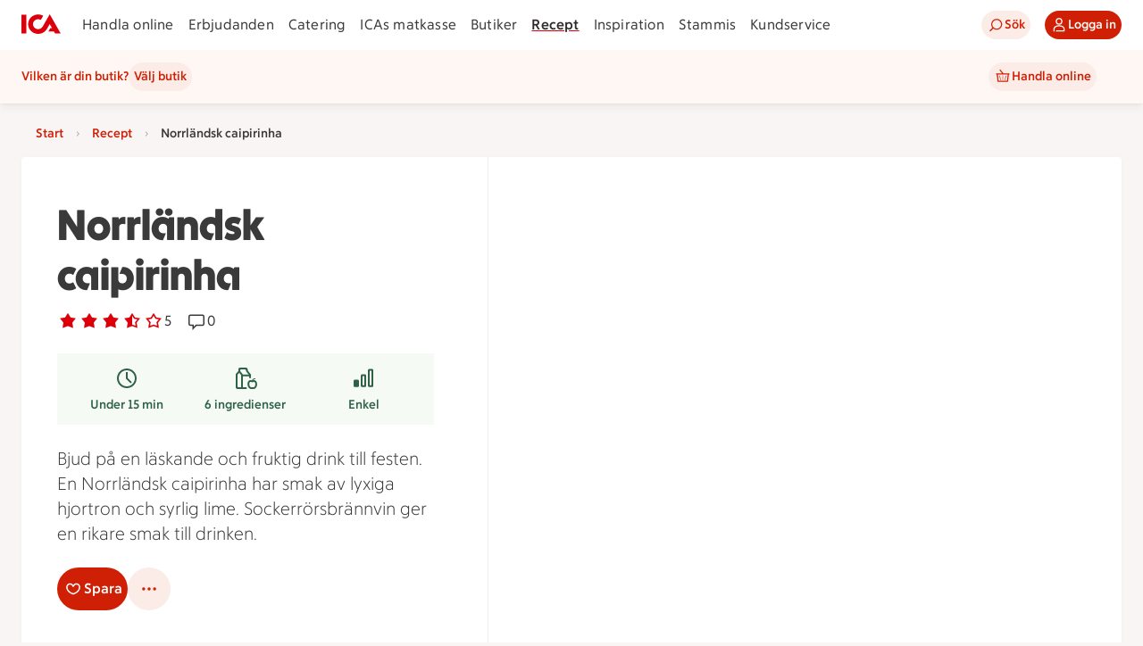

--- FILE ---
content_type: text/css
request_url: https://assets.icanet.se/raw/upload/v1/customer-solutions-apps/recipe-page-vue3/assets/style-CQOIc2C6.css
body_size: 45286
content:
@charset "UTF-8";.ids-badge[data-v-5b496206]{display:inline-flex;align-items:center;gap:.5rem}.ids-badge--size-small>.ids-badge__dot[data-v-5b496206]{width:.5rem;height:.5rem}.ids-badge--size-medium .ids-badge__dot[data-v-5b496206]{width:.75rem;height:.75rem}.ids-badge--label-position-inside[data-v-5b496206]{justify-content:center;align-items:center;flex-shrink:0;border-radius:var(--radius-round)}.ids-badge--label-position-inside.ids-badge--size-medium[data-v-5b496206]{display:flex;height:1.0625rem;padding:0 .375rem;width:1.0625rem;overflow:hidden}.ids-badge--label-position-inside.ids-badge--size-medium .ids-badge__label[data-v-5b496206]{font-family:var(--font-family-ica-text-ny);font-size:var(--font-size-2xsmall);font-weight:var(--font-weight-regular);line-height:var(--line-height-2xsmall)}.ids-badge--label-position-inside.ids-badge--size-large[data-v-5b496206]{height:1.5rem;padding:.125rem .5625rem;display:inline-flex}.ids-badge--label-position-inside.ids-badge--size-large .ids-badge__label[data-v-5b496206]{font-family:var(--font-family-ica-text-ny);font-size:var(--font-size-small);font-weight:var(--font-weight-regular);line-height:var(--line-height-small)}.ids-badge__label[data-v-5b496206]{font-family:var(--font-family-ica-text-ny);font-size:var(--font-size-small);font-weight:var(--font-weight-regular);line-height:var(--line-height-small);color:var(--color-foreground-primary);text-align:right}.ids-badge__dot[data-v-5b496206]{border-radius:var(--radius-round);width:1.125rem;height:1.125rem}.ids-badge--intent-neutral.ids-badge--appearance-strong.ids-badge--label-position-inside .ids-badge__label[data-v-5b496206]{color:var(--color-on-fill-status-neutral-strong)}.ids-badge--intent-neutral.ids-badge--appearance-strong.ids-badge--label-position-inside[data-v-5b496206],.ids-badge--intent-neutral.ids-badge--appearance-strong .ids-badge__dot[data-v-5b496206]{background-color:var(--color-fill-status-neutral-strong)}.ids-badge--intent-neutral.ids-badge--appearance-subtle.ids-badge--label-position-inside .ids-badge__label[data-v-5b496206]{color:var(--color-on-fill-status-neutral-subtle)}.ids-badge--intent-neutral.ids-badge--appearance-subtle.ids-badge--label-position-inside[data-v-5b496206],.ids-badge--intent-neutral.ids-badge--appearance-subtle .ids-badge__dot[data-v-5b496206]{background-color:var(--color-fill-status-neutral-subtle)}.ids-badge--intent-notification.ids-badge--appearance-strong.ids-badge--label-position-inside .ids-badge__label[data-v-5b496206]{color:var(--color-on-fill-status-notification-strong)}.ids-badge--intent-notification.ids-badge--appearance-strong.ids-badge--label-position-inside[data-v-5b496206],.ids-badge--intent-notification.ids-badge--appearance-strong .ids-badge__dot[data-v-5b496206]{background-color:var(--color-fill-status-notification-strong)}.ids-badge--intent-notification.ids-badge--appearance-subtle.ids-badge--label-position-inside .ids-badge__label[data-v-5b496206]{color:var(--color-on-fill-status-notification-subtle)}.ids-badge--intent-notification.ids-badge--appearance-subtle.ids-badge--label-position-inside[data-v-5b496206],.ids-badge--intent-notification.ids-badge--appearance-subtle .ids-badge__dot[data-v-5b496206]{background-color:var(--color-fill-status-notification-subtle)}.ids-badge--intent-positive.ids-badge--appearance-strong.ids-badge--label-position-inside .ids-badge__label[data-v-5b496206]{color:var(--color-on-fill-status-positive-strong)}.ids-badge--intent-positive.ids-badge--appearance-strong.ids-badge--label-position-inside[data-v-5b496206],.ids-badge--intent-positive.ids-badge--appearance-strong .ids-badge__dot[data-v-5b496206]{background-color:var(--color-fill-status-positive-strong)}.ids-badge--intent-positive.ids-badge--appearance-subtle.ids-badge--label-position-inside .ids-badge__label[data-v-5b496206]{color:var(--color-on-fill-status-positive-subtle)}.ids-badge--intent-positive.ids-badge--appearance-subtle.ids-badge--label-position-inside[data-v-5b496206],.ids-badge--intent-positive.ids-badge--appearance-subtle .ids-badge__dot[data-v-5b496206]{background-color:var(--color-fill-status-positive-subtle)}.ids-badge--intent-negative.ids-badge--appearance-strong.ids-badge--label-position-inside .ids-badge__label[data-v-5b496206]{color:var(--color-on-fill-status-negative-strong)}.ids-badge--intent-negative.ids-badge--appearance-strong.ids-badge--label-position-inside[data-v-5b496206],.ids-badge--intent-negative.ids-badge--appearance-strong .ids-badge__dot[data-v-5b496206]{background-color:var(--color-fill-status-negative-strong)}.ids-badge--intent-negative.ids-badge--appearance-subtle.ids-badge--label-position-inside .ids-badge__label[data-v-5b496206]{color:var(--color-on-fill-status-negative-subtle)}.ids-badge--intent-negative.ids-badge--appearance-subtle.ids-badge--label-position-inside[data-v-5b496206],.ids-badge--intent-negative.ids-badge--appearance-subtle .ids-badge__dot[data-v-5b496206]{background-color:var(--color-fill-status-negative-subtle)}.ids-badge--intent-warning.ids-badge--appearance-strong.ids-badge--label-position-inside .ids-badge__label[data-v-5b496206]{color:var(--color-on-fill-status-warning-strong)}.ids-badge--intent-warning.ids-badge--appearance-strong.ids-badge--label-position-inside[data-v-5b496206],.ids-badge--intent-warning.ids-badge--appearance-strong .ids-badge__dot[data-v-5b496206]{background-color:var(--color-fill-status-warning-strong)}.ids-badge--intent-warning.ids-badge--appearance-subtle.ids-badge--label-position-inside .ids-badge__label[data-v-5b496206]{color:var(--color-on-fill-status-warning-subtle)}.ids-badge--intent-warning.ids-badge--appearance-subtle.ids-badge--label-position-inside[data-v-5b496206],.ids-badge--intent-warning.ids-badge--appearance-subtle .ids-badge__dot[data-v-5b496206]{background-color:var(--color-fill-status-warning-subtle)}.ids-button{-webkit-tap-highlight-color:transparent;appearance:none;user-select:none;position:relative;transition:background-color .1s ease-in-out;display:inline-flex;max-width:100%;border-radius:var(--radius-round);border:0;cursor:pointer;text-decoration:none;align-items:center;justify-content:center;text-align:center;vertical-align:top;white-space:nowrap;height:var(--_height);width:var(--_width);padding-inline:var(--_padding)}.ids-button .ids-button__text{text-overflow:ellipsis;white-space:nowrap;overflow-x:hidden;margin-inline:var(--spacing-component-2xsmall)}.ids-button.ids-button--xl .ids-button__text{margin-inline:var(--spacing-component-xsmall)}.ids-button .ids-button__icon{display:flex;justify-content:center;align-items:center;flex:0 0 auto}.ids-button .ids-button__icon>svg{width:100%;height:auto;fill:currentColor}a.ids-button,a.ids-button:hover,a.ids-button:focus,a.ids-button:active{text-decoration:none!important}.ids-button-default{background-color:var(--_bg-color);color:var(--_txt-color);border:var(--_border-width) solid var(--_border-color)}.ids-button-default--primary{--_bg-color: var(--color-button-primary-fill-default);--_txt-color: var(--color-button-primary-on-fill-default);--_bg-color-hover: var(--color-button-primary-fill-hover);--_txt-color-hover: var(--color-button-primary-on-fill-hover);--_bg-color-focus: var(--color-button-primary-fill-default);--_txt-color-focus: var(--color-button-primary-on-fill-default);--_bg-color-active: var(--color-button-primary-fill-pressed);--_txt-color-active: var(--color-button-primary-on-fill-pressed);--_bg-color-disabled: var(--color-button-primary-fill-disabled);--_txt-color-disabled: var(--color-button-primary-on-fill-disabled);--_bg-color-selected: var(--color-button-primary-fill-selected);--_txt-color-selected: var(--color-button-primary-on-fill-selected);--_bg-color-selected-hover: var(--color-button-primary-fill-selected-hover);--_txt-color-selected-hover: var(--color-button-primary-on-fill-selected);--_bg-color-selected-active: var(--color-button-primary-fill-selected-pressed);--_txt-color-selected-active: var(--color-button-primary-on-fill-selected);--_border-width: 0;--_border-color: transparent;--_border-color-hover: transparent;--_border-color-active: transparent;--_border-color-disabled: transparent}.ids-button-default--secondary{--_bg-color: var(--color-button-secondary-fill-default);--_txt-color: var(--color-button-secondary-on-fill-default);--_bg-color-hover: var(--color-button-secondary-fill-hover);--_txt-color-hover: var(--color-button-secondary-on-fill-hover);--_bg-color-focus: var(--color-button-secondary-fill-default);--_txt-color-focus: var(--color-button-secondary-on-fill-default);--_bg-color-active: var(--color-button-secondary-fill-pressed);--_txt-color-active: var(--color-button-secondary-on-fill-pressed);--_bg-color-disabled: var(--color-button-secondary-fill-disabled);--_txt-color-disabled: var(--color-button-secondary-on-fill-disabled);--_bg-color-selected: var(--color-button-secondary-fill-selected);--_txt-color-selected: var(--color-button-secondary-on-fill-selected);--_bg-color-selected-hover: var(--color-button-secondary-fill-selected-hover);--_txt-color-selected-hover: var(--color-button-secondary-on-fill-selected);--_bg-color-selected-active: var(--color-button-secondary-fill-selected-pressed);--_txt-color-selected-active: var(--color-button-secondary-on-fill-selected);--_border-width: 0;--_border-color: transparent;--_border-color-hover: transparent;--_border-color-active: transparent;--_border-color-disabled: transparent}.ids-button-default--tertiary{--_bg-color: var(--color-button-tertiary-fill-default);--_txt-color: var(--color-button-tertiary-on-fill-default);--_bg-color-hover: var(--color-button-tertiary-fill-hover);--_txt-color-hover: var(--color-button-tertiary-on-fill-hover);--_bg-color-focus: var(--color-button-tertiary-fill-default);--_txt-color-focus: var(--color-button-tertiary-on-fill-default);--_bg-color-active: var(--color-button-tertiary-fill-pressed);--_txt-color-active: var(--color-button-tertiary-on-fill-pressed);--_bg-color-disabled: var(--color-button-tertiary-fill-disabled);--_txt-color-disabled: var(--color-button-tertiary-on-fill-disabled);--_bg-color-selected: var(--color-button-tertiary-fill-selected);--_txt-color-selected: var(--color-button-tertiary-on-fill-selected);--_bg-color-selected-hover: var(--color-button-tertiary-fill-selected-hover);--_txt-color-selected-hover: var(--color-button-tertiary-on-fill-selected);--_bg-color-selected-active: var(--color-button-tertiary-fill-selected-pressed);--_txt-color-selected-active: var(--color-button-tertiary-on-fill-selected);--_border-width: 0;--_border-color: transparent;--_border-color-hover: transparent;--_border-color-active: transparent;--_border-color-disabled: transparent}.ids-button-default--neutral{--_bg-color: var(--color-button-neutral-fill-default);--_txt-color: var(--color-button-neutral-on-fill-default);--_bg-color-hover: var(--color-button-neutral-fill-hover);--_txt-color-hover: var(--color-button-neutral-on-fill-hover);--_bg-color-focus: var(--color-button-neutral-fill-default);--_txt-color-focus: var(--color-button-neutral-on-fill-default);--_bg-color-active: var(--color-button-neutral-fill-pressed);--_txt-color-active: var(--color-button-neutral-on-fill-pressed);--_bg-color-disabled: var(--color-button-neutral-fill-disabled);--_txt-color-disabled: var(--color-button-neutral-on-fill-disabled);--_bg-color-selected: var(--color-button-neutral-fill-selected);--_txt-color-selected: var(--color-button-neutral-on-fill-selected);--_bg-color-selected-hover: var(--color-button-neutral-fill-selected-hover);--_txt-color-selected-hover: var(--color-button-neutral-on-fill-selected);--_bg-color-selected-active: var(--color-button-neutral-fill-selected-pressed);--_txt-color-selected-active: var(--color-button-neutral-on-fill-selected);--_border-width: 1px;--_border-color: var(--color-button-neutral-border-default);--_border-color-hover: var(--color-button-neutral-border-hover);--_border-color-active: var(--color-button-neutral-border-pressed);--_border-color-disabled: var(--color-button-neutral-border-disabled)}.ids-button-default.ids-button--xs{--_height: var(--size-24);--_width: auto;--_padding: var(--spacing-component-xsmall);--_icon-size: var(--size-16)}.ids-button-default.ids-button--sm{--_height: var(--size-32);--_width: auto;--_padding: var(--spacing-component-small);--_icon-size: var(--size-20)}.ids-button-default.ids-button--md{--_height: var(--size-40);--_width: auto;--_padding: var(--spacing-component-medium);--_icon-size: var(--size-24)}.ids-button-default.ids-button--lg{--_height: var(--size-48);--_width: auto;--_padding: var(--spacing-component-large);--_icon-size: var(--size-24)}.ids-button-default.ids-button--xl{--_height: var(--size-56);--_width: auto;--_padding: var(--spacing-component-xlarge);--_icon-size: var(--size-28)}.ids-button-default:hover:not(.ids-button-default--selected){background-color:var(--_bg-color-hover);color:var(--_txt-color-hover);border-color:var(--_border-color-hover)}.ids-button-default:hover{background-color:var(--_bg-color-selected-hover);color:var(--_txt-color-selected-hover);border-color:var(--_border-color-selected-hover)}.ids-button-default:focus:not(.ids-button-default--selected){background-color:var(--_bg-color-focus);color:var(--_txt-color-focus);border-color:var(--_border-color)}html.tabnav-active .ids-button-default:focus{outline:.125rem solid var(--color-border-focus);outline-offset:2px}.ids-button-default:active:not(.ids-button-default--selected){background-color:var(--_bg-color-active);color:var(--_txt-color-active);border-color:var(--_border-color-active)}.ids-button-default:active{background-color:var(--_bg-color-selected-active);color:var(--_txt-color-selected-active);border-color:var(--_border-color-selected-active)}.ids-button-default--selected{--_border-width: 1px;background-color:var(--_bg-color-selected);color:var(--_txt-color-selected);border-color:var(--_border-color-selected)}.ids-button-default.ids-button--disabled{cursor:not-allowed;background-color:var(--_bg-color-disabled)!important;color:var(--_txt-color-disabled)!important;border-color:var(--_border-color-disabled)!important}.ids-button-default--block{width:100%}.ids-button-default:focus-visible{outline:0}.ids-button-default .ids-button__icon{width:var(--_icon-size);height:var(--_icon-size)}.ids-button-default .ids-button__badge{border:.125rem solid var(--color-white);position:absolute;top:-.125rem;right:-.125rem}.ids-button-circle{background-color:var(--_bg-color);color:var(--_txt-color)}.ids-button-circle--primary{--_bg-color: var(--color-button-primary-fill-default);--_txt-color: var(--color-button-primary-on-fill-default);--_bg-color-hover: var(--color-button-primary-fill-hover);--_txt-color-hover: var(--color-button-primary-on-fill-hover);--_bg-color-focus: var(--color-button-primary-fill-default);--_txt-color-focus: var(--color-button-primary-on-fill-default);--_bg-color-active: var(--color-button-primary-fill-pressed);--_txt-color-active: var(--color-button-primary-on-fill-pressed);--_bg-color-disabled: var(--color-button-primary-fill-disabled);--_txt-color-disabled: var(--color-button-primary-on-fill-disabled);--_bg-color-selected: var(--color-button-primary-fill-selected);--_txt-color-selected: var(--color-button-primary-on-fill-selected);--_bg-color-selected-hover: var(--color-button-primary-fill-selected-hover);--_txt-color-selected-hover: var(--color-button-primary-on-fill-selected);--_bg-color-selected-active: var(--color-button-primary-fill-selected-pressed);--_txt-color-selected-active: var(--color-button-primary-on-fill-selected)}.ids-button-circle--secondary{--_bg-color: var(--color-button-secondary-fill-default);--_txt-color: var(--color-button-secondary-on-fill-default);--_bg-color-hover: var(--color-button-secondary-fill-hover);--_txt-color-hover: var(--color-button-secondary-on-fill-hover);--_bg-color-focus: var(--color-button-secondary-fill-default);--_txt-color-focus: var(--color-button-secondary-on-fill-default);--_bg-color-active: var(--color-button-secondary-fill-pressed);--_txt-color-active: var(--color-button-secondary-on-fill-pressed);--_bg-color-disabled: var(--color-button-secondary-fill-disabled);--_txt-color-disabled: var(--color-button-secondary-on-fill-disabled);--_bg-color-selected: var(--color-button-secondary-fill-selected);--_txt-color-selected: var(--color-button-secondary-on-fill-selected);--_bg-color-selected-hover: var(--color-button-secondary-fill-selected-hover);--_txt-color-selected-hover: var(--color-button-secondary-on-fill-selected);--_bg-color-selected-active: var(--color-button-secondary-fill-selected-pressed);--_txt-color-selected-active: var(--color-button-secondary-on-fill-selected)}.ids-button-circle--tertiary{--_bg-color: var(--color-button-tertiary-fill-default);--_txt-color: var(--color-button-tertiary-on-fill-default);--_bg-color-hover: var(--color-button-tertiary-fill-hover);--_txt-color-hover: var(--color-button-tertiary-on-fill-hover);--_bg-color-focus: var(--color-button-tertiary-fill-default);--_txt-color-focus: var(--color-button-tertiary-on-fill-default);--_bg-color-active: var(--color-button-tertiary-fill-pressed);--_txt-color-active: var(--color-button-tertiary-on-fill-pressed);--_bg-color-disabled: var(--color-button-tertiary-fill-disabled);--_txt-color-disabled: var(--color-button-tertiary-on-fill-disabled);--_bg-color-selected: var(--color-button-tertiary-fill-selected);--_txt-color-selected: var(--color-button-tertiary-on-fill-selected);--_bg-color-selected-hover: var(--color-button-tertiary-fill-selected-hover);--_txt-color-selected-hover: var(--color-button-tertiary-on-fill-selected);--_bg-color-selected-active: var(--color-button-tertiary-fill-selected-pressed);--_txt-color-selected-active: var(--color-button-tertiary-on-fill-selected)}.ids-button-circle--neutral{--_bg-color: var(--color-button-neutral-fill-default);--_txt-color: var(--color-button-neutral-on-fill-default);--_bg-color-hover: var(--color-button-neutral-fill-hover);--_txt-color-hover: var(--color-button-neutral-on-fill-hover);--_bg-color-focus: var(--color-button-neutral-fill-default);--_txt-color-focus: var(--color-button-neutral-on-fill-default);--_bg-color-active: var(--color-button-neutral-fill-pressed);--_txt-color-active: var(--color-button-neutral-on-fill-pressed);--_bg-color-disabled: var(--color-button-neutral-fill-disabled);--_txt-color-disabled: var(--color-button-neutral-on-fill-disabled);--_bg-color-selected: var(--color-button-neutral-fill-selected);--_txt-color-selected: var(--color-button-neutral-on-fill-selected);--_bg-color-selected-hover: var(--color-button-neutral-fill-selected-hover);--_txt-color-selected-hover: var(--color-button-neutral-on-fill-selected);--_bg-color-selected-active: var(--color-button-neutral-fill-selected-pressed);--_txt-color-selected-active: var(--color-button-neutral-on-fill-selected)}.ids-button-circle.ids-button--xs{--_height: var(--size-24);--_width: var(--size-24);--_padding: 0;--_icon-size: var(--size-16)}.ids-button-circle.ids-button--sm{--_height: var(--size-32);--_width: var(--size-32);--_padding: 0;--_icon-size: var(--size-20)}.ids-button-circle.ids-button--md{--_height: var(--size-40);--_width: var(--size-40);--_padding: 0;--_icon-size: var(--size-24)}.ids-button-circle.ids-button--lg{--_height: var(--size-48);--_width: var(--size-48);--_padding: 0;--_icon-size: var(--size-28)}.ids-button-circle.ids-button--xl{--_height: var(--size-56);--_width: var(--size-56);--_padding: 0;--_icon-size: var(--size-32)}.ids-button-circle:hover:not(.ids-button-circle--selected){background-color:var(--_bg-color-hover);color:var(--_txt-color-hover)}.ids-button-circle:hover{background-color:var(--_bg-color-selected-hover);color:var(--_txt-color-selected-hover)}.ids-button-circle:focus:not(.ids-button-circle--selected){background-color:var(--_bg-color-focus);color:var(--_txt-color-focus)}html.tabnav-active .ids-button-circle:focus{outline:.125rem solid var(--color-border-focus);outline-offset:2px}.ids-button-circle:active:not(.ids-button-circle--selected){background-color:var(--_bg-color-active);color:var(--_txt-color-active)}.ids-button-circle:active{background-color:var(--_bg-color-selected-active);color:var(--_txt-color-selected-active)}.ids-button-circle--selected{background-color:var(--_bg-color-selected);color:var(--_txt-color-selected)}.ids-button-circle.ids-button--disabled{cursor:not-allowed;background-color:var(--_bg-color-disabled)!important;color:var(--_txt-color-disabled)!important}.ids-button-circle:focus-visible{outline:0}.ids-button-circle .ids-button__icon{width:var(--_icon-size);height:var(--_icon-size)}.ids-button-circle .ids-button__badge{border:2px solid var(--color-white);position:absolute;top:-.3125rem;right:-.5rem}.svg-no-fill{fill:none;stroke:currentColor}.svg-up{transform:rotate(0)}.svg-right{transform:rotate(90deg)}.svg-down{transform:rotate(180deg)}.svg-left{transform:rotate(-90deg)}.ids-link-wrapper--size-sm .ids-link-wrapper__icon[data-v-d5d3aa74]{width:var(--size-icon-small);height:var(--size-icon-small)}.ids-link-wrapper--size-sm .ids-link-wrapper__link[data-v-d5d3aa74]{font-family:var(--font-family-ica-text-ny);font-size:var(--font-size-small);font-weight:var(--font-weight-bold);line-height:var(--line-height-small)}.ids-link-wrapper--size-md .ids-link-wrapper__icon[data-v-d5d3aa74]{width:var(--size-icon-medium);height:var(--size-icon-medium)}.ids-link-wrapper--size-md .ids-link-wrapper__link[data-v-d5d3aa74]{font-family:var(--font-family-ica-text-ny);font-size:var(--font-size-medium);font-weight:var(--font-weight-bold);line-height:var(--line-height-medium)}.ids-link-wrapper--size-lg .ids-link-wrapper__icon[data-v-d5d3aa74]{width:var(--size-icon-large);height:var(--size-icon-large)}.ids-link-wrapper--size-lg .ids-link-wrapper__link[data-v-d5d3aa74]{font-family:var(--font-family-ica-text-ny);font-size:var(--font-size-large);font-weight:var(--font-weight-bold);line-height:var(--line-height-large)}.ids-link-wrapper--variant-primary .ids-link-wrapper__link[data-v-d5d3aa74]{color:var(--color-link-primary-default)}.ids-link-wrapper--variant-primary .ids-link-wrapper__icon[data-v-d5d3aa74]{fill:var(--color-link-primary-default)}.ids-link-wrapper--variant-primary:hover:not(.ids-link-wrapper--disabled) .ids-link-wrapper__link[data-v-d5d3aa74]{color:var(--color-link-primary-hover)}.ids-link-wrapper--variant-primary:hover:not(.ids-link-wrapper--disabled) .ids-link-wrapper__icon[data-v-d5d3aa74]{fill:var(--color-link-primary-hover)}.ids-link-wrapper--variant-secondary .ids-link-wrapper__link[data-v-d5d3aa74]{color:var(--color-link-secondary-default)}.ids-link-wrapper--variant-secondary .ids-link-wrapper__icon[data-v-d5d3aa74]{fill:var(--color-link-secondary-default)}.ids-link-wrapper--variant-secondary:hover:not(.ids-link-wrapper--disabled) .ids-link-wrapper__link[data-v-d5d3aa74]{color:var(--color-link-secondary-hover)}.ids-link-wrapper--variant-secondary:hover:not(.ids-link-wrapper--disabled) .ids-link-wrapper__icon[data-v-d5d3aa74]{fill:var(--color-link-secondary-hover)}.ids-link-wrapper--icon-position-left .ids-link-wrapper__content[data-v-d5d3aa74],.ids-link-wrapper--icon-position-right .ids-link-wrapper__content[data-v-d5d3aa74]{gap:.25rem;flex-direction:row}.ids-link-wrapper--icon-position-top .ids-link-wrapper__content[data-v-d5d3aa74],.ids-link-wrapper--icon-position-bottom .ids-link-wrapper__content[data-v-d5d3aa74]{gap:.125rem;flex-direction:column;justify-content:center;align-items:center}.ids-link-wrapper--disabled .ids-link-wrapper__content[data-v-d5d3aa74]{cursor:not-allowed}.ids-link-wrapper--disabled .ids-link-wrapper__link[data-v-d5d3aa74]{color:var(--color-link-primary-disabled);cursor:not-allowed}.ids-link-wrapper--disabled .ids-link-wrapper__icon[data-v-d5d3aa74]{fill:var(--color-link-primary-disabled);cursor:not-allowed}.ids-link-wrapper__content[data-v-d5d3aa74]{display:flex;cursor:pointer;width:max-content}.ids-link-wrapper__link[data-v-d5d3aa74],.ids-link-wrapper__icon[data-v-d5d3aa74]{vertical-align:middle;transition-property:color,background-color,fill;transition-duration:.1s;transition-timing-function:ease-in-out;color:var(--color-button-secondary-text-default);text-decoration:none;border:0;margin:0;padding:0;background-color:transparent;cursor:pointer}.tabnav-active .ids-link-wrapper__content:focus-within{outline:2px solid var(--color-border-focus);border-radius:var(--radius-small)}.tabnav-active .ids-link-wrapper__link:focus{outline:none}.feedback{padding:var(--spacing-component-small);position:relative;border-radius:var(--radius-small);display:flex;justify-content:space-between;align-items:flex-start}.feedback.floating{position:fixed;bottom:0;left:50%;transform:translate(-50%,-50%);z-index:100;width:90%;box-shadow:var(--elevation-large)}@media(min-width:768px){.feedback.floating{width:50%}}@media(min-width:1280px){.feedback.floating{width:30%}}.feedback.floating.fade-animation-enter-active,.feedback.floating.fade-animation-leave-active{transition:.2s ease-out}.feedback.floating.fade-animation-leave-active{transition-duration:.2s;transition-timing-function:ease-in}.feedback.floating.fade-animation-enter-from,.feedback.floating.fade-animation-leave-to{transform:translate(-50%,50%)}.feedback.floating .fade-animation-enter-to,.feedback.floating .fade-animation-leave-from{transform:translate(-50%,-50%)}.feedback__outer-container{display:flex;align-items:flex-start;flex:1 1 auto;min-width:0;word-wrap:break-word;overflow-wrap:anywhere;container-type:inline-size;container-name:feedback-outer-container}.feedback__container{display:flex;flex-direction:column;align-items:flex-start}.feedback__title{font-family:var(--font-family-ica-text-ny);font-size:var(--font-size-medium);font-weight:var(--font-weight-bold);line-height:var(--line-height-medium)}.feedback__text{font-family:var(--font-family-ica-text-ny);font-size:var(--font-size-medium);font-weight:var(--font-weight-regular);line-height:var(--line-height-medium);display:block}.feedback__link{padding:0;height:auto;font-family:var(--font-family-ica-text-ny);font-size:var(--font-size-medium);font-weight:var(--font-weight-regular);line-height:var(--line-height-medium);text-decoration-line:underline;text-decoration-style:solid}.feedback__icon{width:1.5rem;height:1.5rem;min-width:1.5rem;min-height:1.5rem;margin-right:1rem}.feedback__close{flex:0 0 1.5rem}.feedback--intent-default.feedback--style-strong{background-color:var(--color-surface-status-neutral-strong)}.feedback--intent-default.feedback--style-strong .feedback__title,.feedback--intent-default.feedback--style-strong .feedback__text,.feedback--intent-default.feedback--style-strong .feedback__link{color:var(--color-foreground-status-neutral-strong)}.feedback--intent-default.feedback--style-strong .feedback__icon{fill:var(--color-foreground-status-neutral-strong)}.feedback--intent-default.feedback--style-strong .feedback__link{text-decoration-color:var(--color-foreground-status-neutral-strong)}.feedback--intent-default.feedback--style-strong .feedback__link.ids-link-wrapper--variant-primary:not(.ids-link-wrapper--disabled):hover .ids-link-wrapper__link,.feedback--intent-default.feedback--style-strong .feedback__link.ids-link-wrapper--variant-primary:not(.ids-link-wrapper--disabled) .ids-link-wrapper__link{font-family:var(--font-family-ica-text-ny);font-size:var(--font-size-medium);font-weight:var(--font-weight-regular);line-height:var(--line-height-medium);color:var(--color-foreground-status-neutral-strong)}.feedback--intent-default.feedback--style-subtle{background-color:var(--color-surface-status-neutral-subtle)}.feedback--intent-default.feedback--style-subtle .feedback__title,.feedback--intent-default.feedback--style-subtle .feedback__text,.feedback--intent-default.feedback--style-subtle .feedback__link{color:var(--color-foreground-status-neutral-subtle)}.feedback--intent-default.feedback--style-subtle .feedback__icon{fill:var(--color-foreground-status-neutral-subtle)}.feedback--intent-default.feedback--style-subtle .feedback__link{text-decoration-color:var(--color-foreground-status-neutral-subtle)}.feedback--intent-default.feedback--style-subtle .feedback__link.ids-link-wrapper--variant-primary:not(.ids-link-wrapper--disabled):hover .ids-link-wrapper__link,.feedback--intent-default.feedback--style-subtle .feedback__link.ids-link-wrapper--variant-primary:not(.ids-link-wrapper--disabled) .ids-link-wrapper__link{font-family:var(--font-family-ica-text-ny);font-size:var(--font-size-medium);font-weight:var(--font-weight-regular);line-height:var(--line-height-medium);color:var(--color-foreground-status-neutral-subtle)}.feedback--intent-success.feedback--style-strong{background-color:var(--color-surface-status-positive-strong)}.feedback--intent-success.feedback--style-strong .feedback__title,.feedback--intent-success.feedback--style-strong .feedback__text,.feedback--intent-success.feedback--style-strong .feedback__link{color:var(--color-foreground-status-positive-strong)}.feedback--intent-success.feedback--style-strong .feedback__icon{fill:var(--color-foreground-status-positive-strong)}.feedback--intent-success.feedback--style-strong .feedback__link{text-decoration-color:var(--color-foreground-status-positive-strong)}.feedback--intent-success.feedback--style-strong .feedback__link.ids-link-wrapper--variant-primary:not(.ids-link-wrapper--disabled):hover .ids-link-wrapper__link,.feedback--intent-success.feedback--style-strong .feedback__link.ids-link-wrapper--variant-primary:not(.ids-link-wrapper--disabled) .ids-link-wrapper__link{font-family:var(--font-family-ica-text-ny);font-size:var(--font-size-medium);font-weight:var(--font-weight-regular);line-height:var(--line-height-medium);color:var(--color-foreground-status-positive-strong)}.feedback--intent-success.feedback--style-subtle{background-color:var(--color-surface-status-positive-subtle)}.feedback--intent-success.feedback--style-subtle .feedback__title,.feedback--intent-success.feedback--style-subtle .feedback__text,.feedback--intent-success.feedback--style-subtle .feedback__link{color:var(--color-foreground-status-positive-subtle)}.feedback--intent-success.feedback--style-subtle .feedback__icon{fill:var(--color-foreground-status-positive-subtle)}.feedback--intent-success.feedback--style-subtle .feedback__link{text-decoration-color:var(--color-foreground-status-positive-subtle)}.feedback--intent-success.feedback--style-subtle .feedback__link.ids-link-wrapper--variant-primary:not(.ids-link-wrapper--disabled):hover .ids-link-wrapper__link,.feedback--intent-success.feedback--style-subtle .feedback__link.ids-link-wrapper--variant-primary:not(.ids-link-wrapper--disabled) .ids-link-wrapper__link{font-family:var(--font-family-ica-text-ny);font-size:var(--font-size-medium);font-weight:var(--font-weight-regular);line-height:var(--line-height-medium);color:var(--color-foreground-status-positive-subtle)}.feedback--intent-error.feedback--style-strong{background-color:var(--color-surface-status-negative-strong)}.feedback--intent-error.feedback--style-strong .feedback__title,.feedback--intent-error.feedback--style-strong .feedback__text,.feedback--intent-error.feedback--style-strong .feedback__link{color:var(--color-foreground-status-negative-strong)}.feedback--intent-error.feedback--style-strong .feedback__icon{fill:var(--color-foreground-status-negative-strong)}.feedback--intent-error.feedback--style-strong .feedback__link{text-decoration-color:var(--color-foreground-status-negative-strong)}.feedback--intent-error.feedback--style-strong .feedback__link.ids-link-wrapper--variant-primary:not(.ids-link-wrapper--disabled):hover .ids-link-wrapper__link,.feedback--intent-error.feedback--style-strong .feedback__link.ids-link-wrapper--variant-primary:not(.ids-link-wrapper--disabled) .ids-link-wrapper__link{font-family:var(--font-family-ica-text-ny);font-size:var(--font-size-medium);font-weight:var(--font-weight-regular);line-height:var(--line-height-medium);color:var(--color-foreground-status-negative-strong)}.feedback--intent-error.feedback--style-subtle{background-color:var(--color-surface-status-negative-subtle)}.feedback--intent-error.feedback--style-subtle .feedback__title,.feedback--intent-error.feedback--style-subtle .feedback__text,.feedback--intent-error.feedback--style-subtle .feedback__link{color:var(--color-foreground-status-negative-subtle)}.feedback--intent-error.feedback--style-subtle .feedback__icon{fill:var(--color-foreground-status-negative-subtle)}.feedback--intent-error.feedback--style-subtle .feedback__link{text-decoration-color:var(--color-foreground-status-negative-subtle)}.feedback--intent-error.feedback--style-subtle .feedback__link.ids-link-wrapper--variant-primary:not(.ids-link-wrapper--disabled):hover .ids-link-wrapper__link,.feedback--intent-error.feedback--style-subtle .feedback__link.ids-link-wrapper--variant-primary:not(.ids-link-wrapper--disabled) .ids-link-wrapper__link{font-family:var(--font-family-ica-text-ny);font-size:var(--font-size-medium);font-weight:var(--font-weight-regular);line-height:var(--line-height-medium);color:var(--color-foreground-status-negative-subtle)}.feedback--intent-warning.feedback--style-strong{background-color:var(--color-surface-status-warning-strong)}.feedback--intent-warning.feedback--style-strong .feedback__title,.feedback--intent-warning.feedback--style-strong .feedback__text,.feedback--intent-warning.feedback--style-strong .feedback__link{color:var(--color-foreground-status-warning-strong)}.feedback--intent-warning.feedback--style-strong .feedback__icon{fill:var(--color-foreground-status-warning-strong)}.feedback--intent-warning.feedback--style-strong .feedback__link{text-decoration-color:var(--color-foreground-status-warning-strong)}.feedback--intent-warning.feedback--style-strong .feedback__link.ids-link-wrapper--variant-primary:not(.ids-link-wrapper--disabled):hover .ids-link-wrapper__link,.feedback--intent-warning.feedback--style-strong .feedback__link.ids-link-wrapper--variant-primary:not(.ids-link-wrapper--disabled) .ids-link-wrapper__link{font-family:var(--font-family-ica-text-ny);font-size:var(--font-size-medium);font-weight:var(--font-weight-regular);line-height:var(--line-height-medium);color:var(--color-foreground-status-warning-strong)}.feedback--intent-warning.feedback--style-subtle{background-color:var(--color-surface-status-warning-subtle)}.feedback--intent-warning.feedback--style-subtle .feedback__title,.feedback--intent-warning.feedback--style-subtle .feedback__text,.feedback--intent-warning.feedback--style-subtle .feedback__link{color:var(--color-foreground-status-warning-subtle)}.feedback--intent-warning.feedback--style-subtle .feedback__icon{fill:var(--color-foreground-status-warning-subtle)}.feedback--intent-warning.feedback--style-subtle .feedback__link{text-decoration-color:var(--color-foreground-status-warning-subtle)}.feedback--intent-warning.feedback--style-subtle .feedback__link.ids-link-wrapper--variant-primary:not(.ids-link-wrapper--disabled):hover .ids-link-wrapper__link,.feedback--intent-warning.feedback--style-subtle .feedback__link.ids-link-wrapper--variant-primary:not(.ids-link-wrapper--disabled) .ids-link-wrapper__link{font-family:var(--font-family-ica-text-ny);font-size:var(--font-size-medium);font-weight:var(--font-weight-regular);line-height:var(--line-height-medium);color:var(--color-foreground-status-warning-subtle)}@container feedback-outer-container (max-width: 300px){.feedback__icon{margin-right:var(--spacing-component-small)}}@container feedback-outer-container (max-width: 220px){.feedback__icon{display:none}}.ids-modal-base__backdrop{z-index:100000;position:fixed;inset:0;background:var(--color-background-overlay)}.ids-modal-base__container{--_background-color: var(--color-surface-elevated-default);--_scroll-shadow-color: var(--color-background-overlay);--_container-height: 100%;--_container-max-height: unset;--_container-width: 100%;--_container-max-width: unset;--_container-inner-height: auto;--_container-inner-max-height: 90%;--_container-inner-width: 100%;--_container-inner-max-width: unset;--_container-border-radius: var(--radius-large);--_header-padding-vertical: var(--spacing-component-medium);--_header-padding-horizontal: var(--spacing-component-medium);--_container-padding-vertical: var(--spacing-component-medium);--_container-padding-horizontal: var(--spacing-component-medium);z-index:100001;position:fixed;display:flex;align-items:end;margin:0 auto;width:var(--_container-width);height:var(--_container-height);max-width:var(--_container-max-width);max-height:var(--_container-max-height)}.ids-modal-base__container-inner{position:relative;background-color:var(--_background-color);box-shadow:var(--elevation-large);border-radius:var(--_container-border-radius);height:var(--_container-inner-height);max-height:var(--_container-inner-max-height);width:var(--_container-inner-width);max-width:var(--_container-inner-max-width);display:grid;grid-template-rows:auto 1fr auto}.ids-modal-base__header{display:grid;grid-auto-columns:1fr;align-items:center;padding:var(--_header-padding-vertical) var(--_header-padding-horizontal)}.ids-modal-base__header .ids-modal-base__title{user-select:none;grid-area:title;font-family:var(--font-family-ica-text-ny);font-size:var(--font-size-medium);line-height:var(--line-height-medium);font-weight:var(--font-weight-bold);margin:0}.ids-modal-base__header .ids-modal-dialog__title,.ids-modal-base__header .ids-modal-action-menu__title{user-select:none;text-align:center}.ids-modal-base__header .ids-modal-action-menu__title,.ids-modal-base__header .ids-modal-dialog__title{font-family:var(--font-family-ica-text-ny);font-size:var(--font-size-medium);font-weight:var(--font-weight-bold);line-height:var(--line-height-medium);margin:0}.ids-modal-base__header .ids-modal-action-menu__title{padding:.5rem 1rem 0;text-align:left}.ids-modal-base__header--drag-handle{position:relative;width:100%;touch-action:none;cursor:grab}.ids-modal-base__header--drag-handle:before{position:absolute;top:var(--spacing-component-xsmall);left:50%;transform:translate(-50%);display:block;content:"";width:3.75rem;height:.25rem;background-color:var(--color-brand-grey-light);border-radius:.5rem}.ids-modal-base__top-close-btn{position:absolute;top:var(--spacing-component-xsmall);right:var(--spacing-component-xsmall);z-index:2}.ids-modal-base__top-close-btn .ids-modal-base__close{padding-block:var(--_header-padding-vertical);background:transparent}.ids-modal-base__main{padding-inline:var(--_container-padding-horizontal);padding-block:var(--_container-padding-vertical);pointer-events:auto;-webit-overlow-scrolling:touch;overflow:auto}.ids-modal-base__main:empty{padding:0}.ids-modal-base__footer{display:flex;flex-direction:column-reverse;gap:var(--spacing-component-medium);justify-content:center;align-items:center;padding:var(--_container-padding-vertical) var(--_container-padding-horizontal)}.ids-modal-base__footer:empty{padding:0}.ids-modal-base__container.ids-modal-drawer--theme-pink{--_background-color: var(--color-surface-stammis-default)}.ids-modal-base__container--anim-none{top:50%;left:50%;transform:translate(-50%,-50%)}.ids-modal-base__container--anim-none.ids-modal-default,.ids-modal-base__container--anim-none.ids-modal-dialog{--_container-max-width: 100%;--_container-width: auto;--_container-border-radius: var(--radius-large);align-items:center}.ids-modal-base__container--anim-none.ids-modal-default{--_container-width: 25rem}.ids-modal-base__container--anim-none.ids-modal-default--size-md{--_container-width: 37.5rem}.ids-modal-base__container--anim-none.ids-modal-default--size-lg{--_container-width: 50rem}.ids-modal-base__container--anim-none.ids-modal-dialog .ids-modal-base__container-inner .ids-modal-base__footer{padding-top:var(--spacing-component-medium)}.ids-modal-base__container--anim-bottom{--_container-border-radius: var(--radius-large) var(--radius-large) 0 0;--_container-inner-max-height: calc(100% - 2rem) ;bottom:0;transform:translateY(0)}.ids-modal-base__container--anim-bottom .ids-modal-base__container-inner{box-shadow:var(--elevation-medium-bottom)}.ids-modal-base__container--anim-bottom.ids-modal-action-menu .ids-modal-base__header{padding-top:var(--spacing-component-xlarge);padding-bottom:var(--spacing-component-medium)}.ids-modal-base__container--anim-bottom.ids-modal-drawer{--_container-inner-height: calc(100% - 2rem) ;--_container-padding-horizontal: var(--spacing-component-medium)}.ids-modal-base__container--anim-left,.ids-modal-base__container--anim-right{top:0;transform:translate(0)}.ids-modal-base__container--anim-left.ids-modal-drawer,.ids-modal-base__container--anim-right.ids-modal-drawer{--_container-height: 100%;--_container-width: 31.25rem;--_container-max-width: 100%;--_container-inner-max-height: unset;--_container-inner-height: 100%;--_header-padding-horizontal: var(--spacing-component-medium);--_container-padding-horizontal: var(--spacing-component-medium)}.ids-modal-base__container--anim-left{--_container-border-radius: 0 var(--radius-large) var(--radius-large) 0;left:0}.ids-modal-base__container--anim-right{--_container-border-radius: var(--radius-large) 0 0 var(--radius-large);right:0}.ids-modal-base__container--anim-popover{z-index:10;position:absolute;width:max-content;height:unset;transform:translate(0)}.ids-modal-base__container--anim-popover .ids-modal-base__container-inner{width:20rem;border-radius:var(--radius-large)}.ids-modal-base__container--anim-popover.ids-modal-action-menu--pos-left{left:0}.ids-modal-base__container--anim-popover.ids-modal-action-menu--pos-right{right:0}.ids-modal-base__container.ids-modal-default .ids-modal-base__header{grid-template-columns:1fr 3.4375rem;grid-template-areas:"title ."}.ids-modal-base__container.ids-modal-dialog .ids-modal-base__header{padding-bottom:0}.ids-modal-base__container.ids-modal-dialog .ids-modal-base__main{text-align:center;padding-top:0}.ids-modal-base__container.ids-modal-dialog .ids-modal-base__main:empty{padding-top:var(--spacing-component-medium)}.ids-modal-base__container.ids-modal-dialog.ids-modal-base__container--anim-bottom .ids-modal-base__footer,.ids-modal-base__container.ids-modal-dialog.ids-modal-base__container--anim-none .ids-modal-base__footer{display:flex;gap:var(--spacing-component-medium);justify-content:center}.ids-modal-base__container.ids-modal-dialog.ids-modal-base__container--anim-bottom .ids-modal-base__footer{flex-direction:column-reverse;align-items:center}.ids-modal-base__container.ids-modal-dialog.ids-modal-base__container--anim-none{--_container-width: 25rem}.ids-modal-base__container.ids-modal-dialog.ids-modal-base__container--anim-none .ids-modal-base__footer{flex-direction:row;align-items:unset}.ids-modal-base__container .ids-modal-action-menu__description,.ids-modal-base__container .ids-modal-dialog__description{font-family:var(--font-family-ica-text-ny);font-size:var(--font-size-medium);font-weight:var(--font-weight-regular);line-height:var(--line-height-medium);text-align:center}.ids-modal-base__container.ids-modal-action-menu{--_container-padding: var(--spacing-component-xlarge)}.ids-modal-base__container.ids-modal-action-menu .ids-modal-base__header{padding:0}.ids-modal-base__container.ids-modal-action-menu .ids-modal-base__main{--_container-padding-horizontal: var(--spacing-inset-airy);padding-top:var(--spacing-inset-airy);padding-bottom:var(--spacing-inset-airy)}.ids-modal-base__container.ids-modal-action-menu .ids-modal-base__footer{padding:var(--spacing-component-medium)}.ids-modal-base__container.ids-modal-drawer{--_header-padding-vertical: var(--spacing-component-xsmall)}.ids-modal-base__container.ids-modal-drawer.ids-modal-drawer--back-button .ids-modal-base__header{--_header-padding-horizontal: var(--spacing-component-xsmall);position:relative;grid-template-columns:2.8125rem 1fr 2.8125rem;grid-template-areas:"back title ."}.ids-modal-base__container.ids-modal-drawer.ids-modal-drawer--back-button .ids-modal-base__header .ids-modal-drawer__back{grid-area:back;z-index:1}.ids-modal-base__container.ids-modal-drawer.ids-modal-drawer--back-button .ids-modal-base__header .ids-modal-base__title{grid-area:title;text-align:center}.ids-modal-base__container.ids-modal-drawer:not(.ids-modal-drawer--back-button){--_header-padding-vertical: var(--spacing-component-medium)}.ids-modal-base__container.ids-modal-drawer .ids-modal-base__header{grid-template-areas:"title ."}.ids-modal-action-menu--pos-right[data-v-2b6bf807]{max-width:95vw}.ids-modal-action-menu--pos-right .ids-modal-base__container[data-v-2b6bf807]{right:10px!important;left:auto!important}.ids-modal-action-menu--pos-left[data-v-2b6bf807]{max-width:95vw}.ids-modal-action-menu--pos-left .ids-modal-base__container[data-v-2b6bf807]{left:10px!important;right:auto!important}.breadcrumbs{padding-bottom:1rem;border-bottom:1px solid var(--color-border-divider)}.breadcrumbs--wrapped{margin:var(--spacing-component-medium);padding-bottom:0;border-bottom:none}.breadcrumbs--container-query{container-type:inline-size}@container (max-width: 767px){.breadcrumbs.breadcrumbs--container-query li.breadcrumbs__li{display:none}.breadcrumbs.breadcrumbs--container-query li.breadcrumbs__li:nth-last-child(2){display:flex}}@container (min-width: 768px){.breadcrumbs.breadcrumbs--container-query .breadcrumbs__ol{margin-left:0}}@container (min-width: 768px){.breadcrumbs.breadcrumbs--container-query .breadcrumbs__link[aria-current=location]{display:flex}}@container (min-width: 768px){.breadcrumbs.breadcrumbs--container-query .breadcrumbs__icon-right{display:inline-block}}@container (min-width: 768px){.breadcrumbs.breadcrumbs--container-query .breadcrumbs__link svg{display:none}}@media(max-width:767px){.breadcrumbs.breadcrumbs--media-query li.breadcrumbs__li{display:none}.breadcrumbs.breadcrumbs--media-query li.breadcrumbs__li:nth-last-child(2){display:flex}}@media(min-width:768px){.breadcrumbs.breadcrumbs--media-query .breadcrumbs__ol{margin-left:0}}@media(min-width:768px){.breadcrumbs.breadcrumbs--media-query .breadcrumbs__link[aria-current=location]{display:flex}}@media(min-width:768px){.breadcrumbs.breadcrumbs--media-query .breadcrumbs__icon-right{display:inline-block}}@media(min-width:768px){.breadcrumbs.breadcrumbs--media-query .breadcrumbs__link svg{display:none}}.breadcrumbs .breadcrumbs__ol{list-style:none;display:flex;margin:0;padding:0}.breadcrumbs li.breadcrumbs__li{display:flex;align-items:center}.breadcrumbs li.breadcrumbs__li:last-child{flex:1;min-width:0}.breadcrumbs .breadcrumbs__link[aria-current=location]{display:none;max-width:100%;overflow:hidden;white-space:nowrap;text-overflow:ellipsis;color:var(--color-foreground-primary);font-family:var(--font-family-ica-text-ny);font-size:var(--font-size-small);font-weight:var(--font-weight-bold);line-height:var(--line-height-small)}.breadcrumbs .breadcrumbs__icon-right{display:none;margin:0 var(--spacing-component-small);width:.5rem;height:.5rem;fill:var(--color-foreground-primary)}.breadcrumbs .breadcrumbs__link{display:inline-flex;align-items:center;color:var(--color-link-primary-default);font-family:var(--font-family-ica-text-ny);font-size:var(--font-size-small);font-weight:var(--font-weight-bold);line-height:var(--line-height-small);text-decoration:none}.breadcrumbs .breadcrumbs__link svg{width:1.5rem;height:1.5rem;fill:var(--color-link-primary-default);margin-right:var(--spacing-component-2xsmall)}.breadcrumbs .breadcrumbs__link:hover:not([aria-current=location]),.breadcrumbs .breadcrumbs__link:focus:not([aria-current=location]){color:var(--color-link-primary-hover)}.breadcrumbs .breadcrumbs__link:active{color:var(--color-link-primary-pressed)}.ids-textinput{position:relative;display:flex;flex-flow:column nowrap}.ids-textinput__input-wrapper{background:var(--color-surface-default);border-radius:var(--radius-small);display:flex;flex-flow:row nowrap;box-shadow:var(--shadow-input-border-default)}.ids-textinput--search .ids-textinput__input-wrapper{border-radius:var(--radius-xlarge)}.ids-textinput--focused .ids-textinput__input-wrapper{outline:none;box-shadow:var(--shadow-input-border-focus)}.ids-textinput--disabled .ids-textinput__input-wrapper{background:var(--color-input-field-fill-disabled)}.ids-textinput__input{font-family:var(--font-family-ica-text-ny);font-size:var(--font-size-medium);font-weight:var(--font-weight-regular);line-height:var(--line-height-medium);color:var(--color-foreground-primary);flex:1 1 auto;min-width:2rem;background:none;border:none;appearance:auto;box-sizing:border-box;outline:none;padding:1rem;height:3.5rem}.ids-textinput__input::placeholder{color:var(--color-foreground-secondary)}.ids-textinput__input::-ms-clear,.ids-textinput__input::-ms-reveal{display:none}.ids-textinput--invalid .ids-textinput__input-wrapper{background-color:var(--color-input-field-fill-error);box-shadow:var(--shadow-input-border-error)}.ids-textinput__icons-right,.ids-textinput__icons-left{height:3.5rem;margin-right:.5rem;display:flex;flex-flow:row nowrap;align-items:center;gap:var(--spacing-component-xsmall)}.ids-textinput__icons-left{margin-left:.5rem;margin-right:0}.ids-textinput--sm .ids-textinput__icons-left,.ids-textinput--sm .ids-textinput__icons-right{height:2.5rem}.ids-textinput--sm .ids-textinput__input{padding:var(--spacing-component-xsmall) var(--spacing-component-small) var(--spacing-component-xsmall) var(--spacing-component-medium);height:2.5rem}.ids-textinput__icons-right:empty{margin-right:0}.ids-textinput__icons-left:empty{margin-left:0}.ids-textinput__error-icon.svg-icon{fill:var(--color-foreground-status-negative-subtle);height:1.7rem}.ids-search{display:flex;align-items:center;background-color:var(--color-input-field-fill-default);border-radius:var(--radius-xlarge);box-shadow:inset var(--shadow-input-border-default);padding-inline:var(--spacing-component-xsmall);height:3.5rem}.ids-search--focused{box-shadow:inset var(--shadow-input-border-focus)}.ids-search__icon{color:var(--color-foreground-secondary);width:1.5rem;height:1.5rem;margin-left:var(--spacing-component-xsmall)}.ids-search__input{min-width:1px;flex:1;background-color:transparent;border:0;box-shadow:none;appearance:auto;outline:none;font-family:var(--font-family-ica-text-ny);font-size:var(--font-size-medium);font-weight:var(--font-weight-regular);line-height:var(--line-height-medium);color:var(--color-foreground-default);padding-inline:var(--spacing-component-2xsmall)}.ids-search__input:focus{outline:none}.ids-search__input::placeholder{color:var(--color-foreground-secondary)}.ids-search__input[type=search]::-ms-clear{display:none;width:0;height:0}.ids-search__input[type=search]::-ms-reveal{display:none;width:0;height:0}.ids-search__input[type=search]::-webkit-search-decoration,.ids-search__input[type=search]::-webkit-search-cancel-button,.ids-search__input[type=search]::-webkit-search-results-button,.ids-search__input[type=search]::-webkit-search-results-decoration{display:none}.ids-search__clear-button{margin-left:var(--spacing-component-xsmall);margin-right:var(--spacing-component-xsmall)}.ids-search--sm{height:2.5rem}.ids-search--disabled{background-color:var(--color-input-field-fill-disabled);box-shadow:inset var(--shadow-input-border-disabled);cursor:not-allowed}.ids-search--disabled .ids-search__input{cursor:not-allowed}html.tabnav-active .ids-search--focused{outline:2px solid var(--color-border-focus);outline-offset:2px}html.tabnav-active .ids-search__input:focus{outline:none}.ids-textinput-textarea{position:relative;display:flex;flex-flow:column nowrap}.ids-textinput-textarea__input-wrapper{background:var(--color-surface-default);border-radius:var(--radius-small);display:flex;flex-flow:row nowrap;box-shadow:var(--shadow-input-border-default)}.ids-textinput-textarea--focused .ids-textinput-textarea__input-wrapper{outline:none;box-shadow:var(--shadow-card-border-selected)}.ids-textinput-textarea--disabled .ids-textinput-textarea__input-wrapper{background:var(--color-input-field-fill-disabled)}.ids-textinput-textarea__input{font-family:var(--font-family-ica-text-ny);font-size:var(--font-size-medium);font-weight:var(--font-weight-regular);line-height:var(--line-height-medium);color:var(--color-foreground-primary);padding:1rem;height:6.5rem;flex:1 1 auto;min-width:2rem;background:none;border:none;appearance:auto;box-sizing:border-box;outline:none}.ids-textinput-textarea__input::placeholder{color:var(--color-foreground-secondary)}.ids-textinput-textarea__input::-ms-clear,.ids-textinput-textarea__input::-ms-reveal{display:none}.ids-textinput-textarea__input::-webkit-scrollbar{display:none}.ids-textinput-textarea--sm .ids-textinput-textarea__input{height:4.5rem}.ids-textinput-textarea--lg .ids-textinput-textarea__input{height:8.5rem}.ids-textinput-textarea--invalid .ids-textinput-textarea__input-wrapper{background-color:var(--color-surface-status-negative-subtle);border-color:var(--color-surface-status-negative-strong)}.ids-textinput-textarea__error-icon{fill:var(--color-on-fill-status-negative-subtle);height:1.7rem}.ids-textinput-textarea__error-message{font-family:var(--font-family-ica-text-ny);font-size:var(--font-size-xsmall);font-weight:var(--font-weight-regular);line-height:var(--line-height-xsmall);color:var(--color-accent);margin-top:.5rem;text-align:left}.ids-textinput__outside-label{cursor:pointer;display:block;font-family:var(--font-family-ica-rubrik);font-size:var(--font-size-large);font-weight:var(--font-weight-bold);line-height:var(--line-height-large);letter-spacing:var(--letter-spacing-02);margin-bottom:var(--spacing-component-xsmall)}.ids-textinput--text .ids-textinput__label{font-family:var(--font-family-ica-text-ny);font-size:var(--font-size-medium);font-weight:var(--font-weight-regular);line-height:var(--line-height-medium);position:absolute;line-height:3.5rem;z-index:1;pointer-events:none;vertical-align:middle;padding-left:1rem;transition:all .12s ease-out}.ids-textinput--text .ids-textinput__label--small{line-height:1rem;font-size:.75rem;padding-top:.4rem;color:var(--color-foreground-secondary)}.ids-textinput--text.ids-textinput--with-label .ids-textinput__input{padding-bottom:.1rem}.ids-textinput--text .ids-textinput__hint-message,.ids-textinput--text .ids-textinput__error-message{font-family:var(--font-family-ica-text-ny);font-size:var(--font-size-small);font-weight:var(--font-weight-regular);line-height:var(--line-height-small);color:var(--color-foreground-secondary);margin-top:.5rem}.ids-textinput--text .ids-textinput__error-message{color:var(--color-foreground-negative);text-align:left}.ids-form-input{position:relative;display:flex;flex-direction:column;gap:var(--spacing-component-xsmall)}.ids-form-input__label{cursor:pointer;font-family:var(--font-family-ica-text-ny);font-size:var(--font-size-medium);font-weight:var(--font-weight-bold);line-height:var(--line-height-medium)}.ids-form-input__label--floating{position:absolute;top:var(--spacing-component-small);left:var(--spacing-component-medium);font-family:var(--font-family-ica-text-ny);font-size:var(--font-size-medium);font-weight:var(--font-weight-regular);line-height:var(--line-height-medium);color:var(--color-foreground-secondary);transition:all .2s ease-in-out}.ids-form-input__label--floating--float-up{top:2px;left:var(--spacing-component-medium);font-family:var(--font-family-ica-text-ny);font-size:var(--font-size-small);font-weight:var(--font-weight-regular);line-height:var(--line-height-small)}.ids-form-input__label--floating--float-up+.ids-form-input__input{padding-top:var(--spacing-component-medium);padding-bottom:var(--spacing-component-xsmall)}.ids-form-input__input{background-color:var(--color-input-field-fill-default);box-shadow:inset var(--shadow-input-border-default);border:0;border-radius:var(--radius-small);padding:var(--spacing-component-small) var(--spacing-component-medium);font-family:var(--font-family-ica-text-ny);font-size:var(--font-size-medium);font-weight:var(--font-weight-regular);line-height:var(--line-height-medium);color:var(--color-foreground-primary)}.ids-form-input__input:focus{box-shadow:inset var(--shadow-input-border-focus);outline-offset:1px}.ids-form-input__input[aria-invalid=true]{box-shadow:inset 0 0 0 1px var(--color-input-field-border-error);background-color:var(--color-input-field-fill-error)}.ids-form-input__input[disabled]{background-color:var(--color-input-field-fill-disabled);box-shadow:inset 0 0 0 1px var(--color-input-field-border-disabled);color:var(--color-foreground-secondary)}.ids-form-input__error,.ids-form-input__hint,.ids-form-input__count{font-family:var(--font-family-ica-text-ny);font-size:var(--font-size-small);font-weight:var(--font-weight-regular);line-height:var(--line-height-small);margin:0}.ids-form-input__error{display:flex;align-items:center;color:var(--color-input-field-border-error)}.ids-form-input__error__icon{width:1.25rem;height:1.25rem;min-width:1.25rem;min-height:1.25rem;margin-right:.25rem}.ids-form-input__hint,.ids-form-input__count{color:var(--color-foreground-secondary)}.ids-form-input--size-sm .ids-form-input__input{padding:var(--spacing-component-xsmall) var(--spacing-component-small)}.ids-section-heading[data-v-2124b61a]{color:var(--color-foreground-primary);margin:0;display:flex;gap:var(--spacing-between-element-tight);position:relative}.ids-section-heading__container[data-v-2124b61a]{display:flex;justify-content:space-between;align-items:center;width:100%;gap:var(--spacing-between-element-spacious)}.ids-section-heading__right-container[data-v-2124b61a]{display:flex;gap:var(--spacing-between-element-spacious);align-items:center}.ids-section-heading--size-sm[data-v-2124b61a]{font-family:var(--font-family-ica-text-ny);font-size:var(--font-size-medium);font-weight:var(--font-weight-bold);line-height:var(--line-height-medium)}.ids-section-heading--size-md[data-v-2124b61a]{font-family:var(--font-family-ica-rubrik);font-size:var(--font-size-large);font-weight:var(--font-weight-bold);line-height:var(--line-height-large);letter-spacing:var(--letter-spacing-02)}.ids-section-heading--size-lg[data-v-2124b61a]{font-family:var(--font-family-ica-rubrik);font-size:var(--font-size-xlarge);font-weight:var(--font-weight-bold);line-height:var(--line-height-xlarge)}.ids-section-heading--size-sm .ids-section-heading__count[data-v-2124b61a]{font-family:var(--font-family-ica-text-ny);font-size:var(--font-size-medium);font-weight:var(--font-weight-regular);line-height:var(--line-height-medium)}.ids-section-heading--size-md .ids-section-heading__count[data-v-2124b61a]{font-family:var(--font-family-ica-text-ny);font-size:var(--font-size-large);font-weight:var(--font-weight-regular);line-height:var(--line-height-large)}.ids-section-heading--size-lg .ids-section-heading__count[data-v-2124b61a]{font-family:var(--font-family-ica-text-ny);font-size:var(--font-size-xlarge);font-weight:var(--font-weight-regular);line-height:var(--line-height-xlarge)}.loading[data-v-16ea4855]{fill:var(--color-brand-ica-stammis-red);width:4rem;height:4rem;vertical-align:top}.cloudinary-loading{background-image:url("data:image/svg+xml,%3Csvg xmlns='http://www.w3.org/2000/svg' width='32' height='32' viewBox='0 0 32 32' fill='%23d3d3d3'%3E%3Cpath fill-rule='evenodd' d='M16,5 C14.896,5 14,5.896 14,7 C14,8.104 14.896,9 16,9 C17.104,9 18,8.104 18,7 C18,5.896 17.104,5 16,5 M16,23 C14.896,23 14,23.896 14,25 C14,26.104 14.896,27 16,27 C17.104,27 18,26.104 18,25 C18,23.896 17.104,23 16,23 M8.2217,8.2217 C7.4407,9.0027 7.4407,10.2687 8.2217,11.0507 C9.0027,11.8307 10.2687,11.8307 11.0507,11.0507 C11.8307,10.2687 11.8307,9.0027 11.0507,8.2217 C10.2687,7.4407 9.0027,7.4407 8.2217,8.2217 M20.9502,20.9502 C20.1692,21.7302 20.1692,22.9972 20.9502,23.7782 C21.7302,24.5592 22.9972,24.5592 23.7782,23.7782 C24.5592,22.9972 24.5592,21.7302 23.7782,20.9502 C22.9972,20.1692 21.7302,20.1692 20.9502,20.9502 M9,16 C9,14.896 8.104,14 7,14 C5.896,14 5,14.896 5,16 C5,17.104 5.896,18 7,18 C8.104,18 9,17.104 9,16 M25,14 C23.896,14 23,14.896 23,16 C23,17.104 23.896,18 25,18 C26.104,18 27,17.104 27,16 C27,14.896 26.104,14 25,14 M8.2217,20.9502 C7.4407,21.7302 7.4407,22.9972 8.2217,23.7782 C9.0027,24.5592 10.2687,24.5592 11.0507,23.7782 C11.8307,22.9972 11.8307,21.7302 11.0507,20.9502 C10.2687,20.1692 9.0027,20.1692 8.2217,20.9502 M23.7783,11.0503 C24.5593,10.2693 24.5593,9.0033 23.7783,8.2213 C22.9973,7.4413 21.7303,7.4413 20.9503,8.2213 C20.1693,9.0033 20.1693,10.2693 20.9503,11.0503 C21.7303,11.8313 22.9973,11.8313 23.7783,11.0503'%3E%3CanimateTransform attributeName='transform' type='rotate' from='0 16 16' to='360 16 16' dur='4s' repeatCount='indefinite'/%3E%3C/path%3E%3C/svg%3E")}.cloudinary-failed{background-image:url("data:image/svg+xml,%3Csvg width='32px' height='32px' fill='%23bdbbb9' viewBox='0 0 32 32' xmlns='http://www.w3.org/2000/svg' xmlns:xlink='http://www.w3.org/1999/xlink'%3E%3Cpath d='M18.86,13.726 C18.963,13.624 19.13,13.629 19.225,13.738 L25,20.339 L25,9 L7.25,9 C7.112,9 7,9.112 7,9.25 L7,17.297 L11.83,11.662 C11.932,11.543 12.117,11.546 12.215,11.668 L16.083,16.503 L18.86,13.726 Z M26.75,7 C26.888,7 27,7.112 27,7.25 L27,24.746 C27,24.887 26.886,25 26.747,25 L10.842,25 L10.172,25 L9.246,25 C9.061,25 8.94,24.805 9.023,24.638 L9.773,23.138 C9.815,23.054 9.902,23 9.996,23 L10.172,23 L10.842,23 L24.672,23 L18.951,16.463 L16.152,19.262 C16.027,19.388 15.82,19.376 15.709,19.237 L11.974,14.567 L7,20.369 L7,24.746 C7,24.887 6.886,25 6.746,25 L5.254,25 C5.114,25 5,24.887 5,24.746 L5,7.254 C5,7.114 5.114,7 5.254,7 L26.75,7 Z M21.9996,9.9999 C23.1036,9.9999 23.9996,10.8969 23.9996,11.9999 C23.9996,13.1029 23.1036,13.9999 21.9996,13.9999 C20.8966,13.9999 19.9996,13.1029 19.9996,11.9999 C19.9996,10.8969 20.8966,9.9999 21.9996,9.9999 Z M21.9996,12.9999 C22.5516,12.9999 22.9996,12.5519 22.9996,11.9999 C22.9996,11.4479 22.5516,10.9999 21.9996,10.9999 C21.4486,10.9999 20.9996,11.4479 20.9996,11.9999 C20.9996,12.5519 21.4486,12.9999 21.9996,12.9999 Z'%3E%3C/path%3E%3C/svg%3E")}.cloudinary-loading,.cloudinary-failed{background-color:var(--color-surface-disabled);background-repeat:no-repeat;background-position:center center;background-size:3.75rem;position:relative}.cloudinary-loading{background-image:url("data:image/svg+xml,%3Csvg xmlns='http://www.w3.org/2000/svg' width='32' height='32' viewBox='0 0 32 32' fill='%23d3d3d3'%3E%3Cpath fill-rule='evenodd' d='M16,5 C14.896,5 14,5.896 14,7 C14,8.104 14.896,9 16,9 C17.104,9 18,8.104 18,7 C18,5.896 17.104,5 16,5 M16,23 C14.896,23 14,23.896 14,25 C14,26.104 14.896,27 16,27 C17.104,27 18,26.104 18,25 C18,23.896 17.104,23 16,23 M8.2217,8.2217 C7.4407,9.0027 7.4407,10.2687 8.2217,11.0507 C9.0027,11.8307 10.2687,11.8307 11.0507,11.0507 C11.8307,10.2687 11.8307,9.0027 11.0507,8.2217 C10.2687,7.4407 9.0027,7.4407 8.2217,8.2217 M20.9502,20.9502 C20.1692,21.7302 20.1692,22.9972 20.9502,23.7782 C21.7302,24.5592 22.9972,24.5592 23.7782,23.7782 C24.5592,22.9972 24.5592,21.7302 23.7782,20.9502 C22.9972,20.1692 21.7302,20.1692 20.9502,20.9502 M9,16 C9,14.896 8.104,14 7,14 C5.896,14 5,14.896 5,16 C5,17.104 5.896,18 7,18 C8.104,18 9,17.104 9,16 M25,14 C23.896,14 23,14.896 23,16 C23,17.104 23.896,18 25,18 C26.104,18 27,17.104 27,16 C27,14.896 26.104,14 25,14 M8.2217,20.9502 C7.4407,21.7302 7.4407,22.9972 8.2217,23.7782 C9.0027,24.5592 10.2687,24.5592 11.0507,23.7782 C11.8307,22.9972 11.8307,21.7302 11.0507,20.9502 C10.2687,20.1692 9.0027,20.1692 8.2217,20.9502 M23.7783,11.0503 C24.5593,10.2693 24.5593,9.0033 23.7783,8.2213 C22.9973,7.4413 21.7303,7.4413 20.9503,8.2213 C20.1693,9.0033 20.1693,10.2693 20.9503,11.0503 C21.7303,11.8313 22.9973,11.8313 23.7783,11.0503'%3E%3CanimateTransform attributeName='transform' type='rotate' from='0 16 16' to='360 16 16' dur='4s' repeatCount='indefinite'/%3E%3C/path%3E%3C/svg%3E")}.cloudinary-failed{background-image:url("data:image/svg+xml,%3Csvg width='32px' height='32px' fill='%23bdbbb9' viewBox='0 0 32 32' xmlns='http://www.w3.org/2000/svg' xmlns:xlink='http://www.w3.org/1999/xlink'%3E%3Cpath d='M18.86,13.726 C18.963,13.624 19.13,13.629 19.225,13.738 L25,20.339 L25,9 L7.25,9 C7.112,9 7,9.112 7,9.25 L7,17.297 L11.83,11.662 C11.932,11.543 12.117,11.546 12.215,11.668 L16.083,16.503 L18.86,13.726 Z M26.75,7 C26.888,7 27,7.112 27,7.25 L27,24.746 C27,24.887 26.886,25 26.747,25 L10.842,25 L10.172,25 L9.246,25 C9.061,25 8.94,24.805 9.023,24.638 L9.773,23.138 C9.815,23.054 9.902,23 9.996,23 L10.172,23 L10.842,23 L24.672,23 L18.951,16.463 L16.152,19.262 C16.027,19.388 15.82,19.376 15.709,19.237 L11.974,14.567 L7,20.369 L7,24.746 C7,24.887 6.886,25 6.746,25 L5.254,25 C5.114,25 5,24.887 5,24.746 L5,7.254 C5,7.114 5.114,7 5.254,7 L26.75,7 Z M21.9996,9.9999 C23.1036,9.9999 23.9996,10.8969 23.9996,11.9999 C23.9996,13.1029 23.1036,13.9999 21.9996,13.9999 C20.8966,13.9999 19.9996,13.1029 19.9996,11.9999 C19.9996,10.8969 20.8966,9.9999 21.9996,9.9999 Z M21.9996,12.9999 C22.5516,12.9999 22.9996,12.5519 22.9996,11.9999 C22.9996,11.4479 22.5516,10.9999 21.9996,10.9999 C21.4486,10.9999 20.9996,11.4479 20.9996,11.9999 C20.9996,12.5519 21.4486,12.9999 21.9996,12.9999 Z'%3E%3C/path%3E%3C/svg%3E")}.cloudinary-failed img{display:none}.cloudinary-background-image{background-color:var(--color-surface-disabled);background-size:cover,3.75rem;background-repeat:no-repeat;background-position:center;image-rendering:-webkit-optimize-contrast}.cloudinary-picture{display:block}.ids-slide-down{display:flex;flex-direction:column}.ids-slide-down-transition-enter-active,.ids-slide-down-transition-leave-active{overflow:hidden}.ids-highlight-label{--_padding: var(--spacing-component-xsmall);--_gap: var(--spacing-component-3xsmall);--_icon-size: var(--size-icon-medium);display:flex}.ids-highlight-label--xs{--_padding: var(--spacing-component-2xsmall);--_gap: var(--spacing-component-3xsmall);--_icon-size: var(--size-icon-xsmall)}.ids-highlight-label--xs .ids-highlight-label__content__text{font-size:var(--font-size-xsmall);line-height:var(--line-height-xsmall)}.ids-highlight-label--xs>svg{height:1.25rem;width:1.0625rem}.ids-highlight-label--sm .ids-highlight-label__content__text{font-size:var(--font-size-medium);line-height:var(--line-height-medium)}.ids-highlight-label--lg{--_padding: var(--spacing-component-medium);--_gap: var(--spacing-component-2xsmall);--_icon-size: var(--size-icon-large)}.ids-highlight-label--lg .ids-highlight-label__content__text{font-size:var(--font-size-xlarge);line-height:var(--line-height-xlarge)}.ids-highlight-label--lg>svg{min-width:2.25rem}.ids-highlight-label,.ids-highlight-label--theme-stammis{--_highlightlabel-bg: var(--color-brand-ica-stammis-pink);--_highlightlabel-text: var(--color-brand-ica-stammis-red)}.ids-highlight-label--theme-blue{--_highlightlabel-bg: var(--color-fill-theme-blue-subtle);--_highlightlabel-text: var(--color-on-fill-theme-blue-subtle)}.ids-highlight-label--theme-blue.ids-highlight-label--strong{--_highlightlabel-bg: var(--color-fill-theme-blue-strong);--_highlightlabel-text: var(--color-on-fill-theme-blue-strong)}.ids-highlight-label--theme-green{--_highlightlabel-bg: var(--color-fill-theme-green-subtle);--_highlightlabel-text: var(--color-on-fill-theme-green-subtle)}.ids-highlight-label--theme-green.ids-highlight-label--strong{--_highlightlabel-bg: var(--color-fill-theme-green-strong);--_highlightlabel-text: var(--color-on-fill-theme-green-strong)}.ids-highlight-label--theme-grey{--_highlightlabel-bg: var(--color-fill-theme-grey-subtle);--_highlightlabel-text: var(--color-on-fill-theme-grey-subtle)}.ids-highlight-label--theme-grey.ids-highlight-label--strong{--_highlightlabel-bg: var(--color-fill-theme-grey-strong);--_highlightlabel-text: var(--color-on-fill-theme-grey-strong)}.ids-highlight-label--theme-orange{--_highlightlabel-bg: var(--color-fill-theme-orange-subtle);--_highlightlabel-text: var(--color-on-fill-theme-orange-subtle)}.ids-highlight-label--theme-orange.ids-highlight-label--strong{--_highlightlabel-bg: var(--color-fill-theme-orange-strong);--_highlightlabel-text: var(--color-on-fill-theme-orange-strong)}.ids-highlight-label--theme-pink{--_highlightlabel-bg: var(--color-fill-theme-pink-subtle);--_highlightlabel-text: var(--color-on-fill-theme-pink-subtle)}.ids-highlight-label--theme-pink.ids-highlight-label--strong{--_highlightlabel-bg: var(--color-fill-theme-pink-strong);--_highlightlabel-text: var(--color-on-fill-theme-pink-strong)}.ids-highlight-label--theme-purple{--_highlightlabel-bg: var(--color-fill-theme-purple-subtle);--_highlightlabel-text: var(--color-on-fill-theme-purple-subtle)}.ids-highlight-label--theme-purple.ids-highlight-label--strong{--_highlightlabel-bg: var(--color-fill-theme-purple-strong);--_highlightlabel-text: var(--color-on-fill-theme-purple-strong)}.ids-highlight-label--theme-yellow{--_highlightlabel-bg: var(--color-fill-theme-yellow-subtle);--_highlightlabel-text: var(--color-on-fill-theme-yellow-subtle)}.ids-highlight-label--theme-yellow.ids-highlight-label--strong{--_highlightlabel-bg: var(--color-fill-theme-yellow-strong);--_highlightlabel-text: var(--color-on-fill-theme-yellow-strong)}.ids-highlight-label__content{display:flex;align-items:center;background-color:var(--_highlightlabel-bg);color:var(--_highlightlabel-text);padding-left:var(--_padding);padding-right:var(--spacing-component-2xsmall)}.ids-highlight-label__content__text{font-family:var(--font-family-ica-text-ny);font-weight:var(--font-weight-black);font-style:normal;letter-spacing:var(--letter-spacing-04);text-transform:uppercase;white-space:nowrap}.ids-highlight-label__content>svg{fill:currentColor;margin:0 var(--_gap);width:var(--_icon-size);height:var(--_icon-size)}.ids-highlight-label>svg{fill:var(--_highlightlabel-bg)}.custom-tiny-mce-adaptive-image-block img{width:100%;margin-left:auto;margin-right:auto;vertical-align:top}.wysiwyg h1{font-family:var(--font-family-ica-rubrik);font-size:var(--font-size-3xlarge);font-weight:var(--font-weight-black);line-height:var(--line-height-3xlarge)}.wysiwyg h2{font-family:var(--font-family-ica-rubrik);font-size:var(--font-size-2xlarge);font-weight:var(--font-weight-black);line-height:var(--line-height-2xlarge)}.wysiwyg h3{font-family:var(--font-family-ica-rubrik);font-size:var(--font-size-xlarge);font-weight:var(--font-weight-bold);line-height:var(--line-height-xlarge)}.wysiwyg h4{font-family:var(--font-family-ica-rubrik);font-size:var(--font-size-large);font-weight:var(--font-weight-bold);line-height:var(--line-height-large);letter-spacing:var(--letter-spacing-02)}.wysiwyg h5{font-family:var(--font-family-ica-text-ny);font-size:var(--font-size-medium);font-weight:var(--font-weight-bold);line-height:var(--line-height-medium)}.wysiwyg h6{font-family:var(--font-family-ica-text-ny);font-size:var(--font-size-small);font-weight:var(--font-weight-black);line-height:var(--line-height-small);letter-spacing:var(--letter-spacing-04);text-transform:var(--text-case-uppercase)}.wysiwyg h1,.wysiwyg h2,.wysiwyg h3,.wysiwyg h4,.wysiwyg h5,.wysiwyg h6{margin:0}.wysiwyg a{color:inherit;font-weight:inherit;text-decoration:underline;text-decoration-thickness:.01rem;text-underline-offset:.2rem}.wysiwyg p{word-wrap:break-word;font-family:var(--font-family-ica-text-ny);font-size:var(--font-size-medium);font-weight:var(--font-weight-regular);line-height:var(--line-height-medium);margin:0}.wysiwyg>*:not(h1,h2,h3,h4,h5,h6,p){--wysiwyg-element-margin: var(--spacing-component-large)}@media(min-width:1024px){.wysiwyg>*:not(h1,h2,h3,h4,h5,h6,p){--wysiwyg-element-margin: var(--spacing-component-xlarge)}}.wysiwyg>*:not(h1,h2,h3,h4,h5,h6,p){margin:0 0 var(--wysiwyg-element-margin) 0}.wysiwyg img{border-radius:var(--radius-small)}.wysiwyg img+img{margin-right:0}.wysiwyg blockquote{margin-inline:var(--spacing-component-2xlarge)}.wysiwyg blockquote,.wysiwyg blockquote p{margin-block:0}.wysiwyg ol,.wysiwyg ul{list-style:none;padding:0;margin:0}.wysiwyg ol li,.wysiwyg ul li{position:relative;padding-left:var(--spacing-component-2xlarge);padding-bottom:var(--spacing-component-medium);font-family:var(--font-family-ica-text-ny);font-size:var(--font-size-medium);font-weight:var(--font-weight-regular);line-height:var(--line-height-medium)}.wysiwyg ol li:last-child,.wysiwyg ul li:last-child{padding-bottom:0}.wysiwyg ol li:before,.wysiwyg ul li:before{position:absolute;left:0;top:0;display:block;margin-right:var(--spacing-component-xsmall)}.wysiwyg ol li h2,.wysiwyg ol li h3,.wysiwyg ul li h2,.wysiwyg ul li h3{padding:0}.wysiwyg ol{counter-reset:item}.wysiwyg ol li:before{content:counter(item) ".";counter-increment:item}.wysiwyg ul li:before{content:"";-webkit-mask:url(https://assets.icanet.se/image/upload/v1631093929/e11/images/Check.svg) no-repeat 50%;mask:url(https://assets.icanet.se/image/upload/v1631093929/e11/images/Check.svg) no-repeat 50%;background-color:var(--color-brand-ica-stammis-red);width:1.5rem;height:1.5rem}.wysiwyg table{border:1px solid var(--color-border-subtle);border-radius:var(--radius-small);border-spacing:0;margin:0 0 var(--spacing-component-xlarge);overflow:hidden;width:100%}.wysiwyg table tbody>tr{background-color:var(--color-surface-default)}.wysiwyg table tbody>tr:nth-child(odd){background-color:var(--ids-color-surface-theme-grey)}@media(min-width:768px){.wysiwyg table tbody>tr:last-child td{border-bottom:0}}.wysiwyg table tbody>tr td{font-family:var(--font-family-ica-text-ny);font-size:var(--font-size-medium);font-weight:var(--font-weight-regular);line-height:var(--line-height-medium)}.wysiwyg table tbody>tr td:last-child{border-bottom:0}.wysiwyg table td{-webkit-box-orient:vertical;-webkit-box-direction:normal;border-bottom:1px solid var(--ids-color-border-subtle);display:flex;flex-direction:column;padding:1rem;text-align:left;vertical-align:top;width:auto!important;word-break:break-word}@media(min-width:768px){.wysiwyg table td{border-right:1px solid var(--ids-color-border-subtle);display:table-cell;word-break:keep-all}}.wysiwyg table h2{font-family:var(--font-family-ica-rubrik);font-size:var(--font-size-xlarge);font-weight:var(--font-weight-bold);line-height:var(--line-height-xlarge)}.wysiwyg table h3{font-family:var(--font-family-ica-rubrik);font-size:var(--font-size-large);font-weight:var(--font-weight-bold);line-height:var(--line-height-large);letter-spacing:var(--letter-spacing-02)}.wysiwyg table h4{font-family:var(--font-family-ica-text-ny);font-size:var(--font-size-medium);font-weight:var(--font-weight-bold);line-height:var(--line-height-medium)}.wysiwyg table .table-no-heading td h2,.wysiwyg table .table-no-heading td h3,.wysiwyg table .table-no-heading td p{padding:0}.wysiwyg table p:last-child{margin-bottom:0}.accordion{max-width:100%}.accordion:hover>:not([disabled]).accordion__label{color:var(--color-link-secondary-hover)}.accordion:hover>:not([disabled]).accordion__label .accordion__label__icon{fill:var(--color-link-secondary-hover)}:first-child .accordion:focus>:not([disabled]).accordion__label{color:var(--color-link-secondary-default)}:first-child .accordion:focus>:not([disabled]).accordion__label .accordion__label__icon{fill:var(--color-link-secondary-default)}:first-child .accordion--open>.accordion__label,.accordion:active>.accordion__label{border-bottom:1px solid var(--color-border-divider)}:first-child .accordion--open>.accordion__label .accordion__label__icon,.accordion:active>.accordion__label .accordion__label__icon{transform:rotate(180deg)}:first-child .accordion--open>:not([disabled]).accordion__label,.accordion:active>:not([disabled]).accordion__label{color:var(--color-link-secondary-default);border-radius:var(--radius-small) var(--radius-small) 0 0;background:transparent;font-family:var(--font-family-ica-text-ny);font-size:var(--font-size-medium);font-weight:var(--font-weight-bold);line-height:var(--line-height-medium)}:first-child .accordion--open>:not([disabled]).accordion__label .accordion__label__icon,.accordion:active>:not([disabled]).accordion__label .accordion__label__icon{fill:var(--color-link-secondary-default);transform:rotate(180deg)}.accordion--disabled>.accordion__label{cursor:not-allowed;color:var(--color-link-secondary-disabled)}.accordion--disabled>.accordion__label .accordion__label__icon{fill:var(--color-link-secondary-disabled)}.accordion__label{--icon-size: 1.5em;display:flex;cursor:pointer;text-align:left;align-items:center;justify-content:space-between;padding:var(--label-padding);font-family:var(--font-family-ica-text-ny);font-size:var(--font-size-medium);font-weight:var(--font-weight-bold);line-height:var(--line-height-medium);color:var(--color-link-secondary-default);border-radius:var(--radius-small);border:0;width:100%;appearance:none;background-color:transparent}.accordion__label__title{flex:1;display:flex;align-items:center;justify-content:space-between;gap:var(--spacing-component-xsmall)}.accordion__label__title__text{flex:1;display:flex;align-items:center;gap:var(--spacing-component-xsmall)}.accordion__label__title__meta{display:inline-block;font-size:.8em;color:var(--color-foreground-secondary);white-space:nowrap;font-family:var(--font-family-ica-text-ny);font-size:var(--font-size-small);font-weight:var(--font-weight-regular);line-height:var(--line-height-small)}.accordion__label__content{display:flex;align-items:center;width:100%;gap:var(--spacing-component-xsmall)}.accordion__label__dynamic-icon{width:1.5em;height:1.5em}.accordion__label__icon{z-index:1;fill:var(--color-link-secondary-default);width:1.5em;height:1.5em;transition:all .2s ease-in-out}.accordion--size-sm{--label-padding: var(--spacing-component-small) var(--spacing-component-medium);--content-padding: var(--spacing-component-small) var(--spacing-component-medium)}.accordion--size-lg{--label-padding: var(--spacing-component-medium) var(--spacing-component-large);--content-padding: var(--spacing-component-medium) var(--spacing-component-large)}.accordion--size-resp{--label-padding: var(--spacing-component-small) var(--spacing-component-medium);--content-padding: var(--spacing-component-small) var(--spacing-component-medium)}@media(min-width:1024px){.accordion--size-resp{--label-padding: var(--spacing-component-medium) var(--spacing-component-large);--content-padding: var(--spacing-component-medium) var(--spacing-component-large)}}.accordion .accordion__container{padding:var(--content-padding)}.accordion .accordion__container .wysiwyg{max-width:40rem}.tabnav-active .accordion__label:focus{outline:none}.tabnav-active .accordion--focused:not(.accordion__disabled){outline:2px solid transparent;position:relative}.tabnav-active .accordion--focused:not(.accordion__disabled):before{content:"";position:absolute;pointer-events:none;top:0;left:0;width:100%;height:100%;border-radius:var(--radius-small);outline:2px solid var(--color-border-focus)}.tabnav-active .accordion--focused:not(.accordion__disabled)>.accordion__label{color:var(--color-link-secondary-default)}.tabnav-active .accordion--focused:not(.accordion__disabled)>.accordion__label .accordion__label__icon{fill:var(--color-link-secondary-default)}.ids-radio[data-v-1248f26e]{display:flex;align-items:center;margin-bottom:.5rem}.ids-radio__label[data-v-1248f26e]{font-family:var(--font-family-ica-text-ny);font-size:var(--font-size-medium);font-weight:var(--font-weight-regular);line-height:var(--line-height-medium);color:var(--color-foreground-primary)}.ids-radio__input[data-v-1248f26e]{width:1.25rem;height:1.25rem;margin:0 .5rem 0 0;appearance:none;-webkit-appearance:none;border-radius:var(--radius-round);background:var(--color-input-control-fill-default);box-shadow:0 0 0 1px var(--color-input-control-border-default)}.ids-radio__input[data-v-1248f26e]:hover{background:var(--color-input-control-fill-default);outline-offset:-1px;outline:2px solid var(--color-input-control-border-hover)}.ids-radio__input[data-v-1248f26e]:checked{background:var(--color-input-control-on-fill-selected);outline-offset:-4px;outline:5px solid var(--color-input-control-border-selected)}.ids-radio__input[data-v-1248f26e]:checked:hover{background:var(--color-input-control-on-fill-selected);outline:5px solid var(--color-input-control-border-selected-hover)}.ids-radio__input[data-v-1248f26e]:disabled{background:var(--color-input-control-fill-disabled);border:none;box-shadow:0 0 0 1px var(--color-input-control-border-disabled)}.ids-radio__input[data-v-1248f26e]:checked:disabled{background:var(--color-input-control-on-fill-selected-disabled);border:4px solid var(--color-input-control-border-selected-disabled);box-shadow:0 0 0 3px var(--color-input-control-fill-selected-disabled)}.price-splash{--_text-small: .625rem;--_text-large: 1.75rem;position:relative;width:4.5rem;height:4.5rem}.price-splash__splash{position:absolute;height:100%;width:100%;z-index:1;mask-repeat:no-repeat;mask-position:center;mask-size:contain}.price-splash--bg-yellow .price-splash__splash{background-color:var(--color-brand-ica-maxi-klipp-fill)}.price-splash--bg-red .price-splash__splash{background-color:var(--color-brand-ica-generic-klipp-fill)}.price-splash--bg-pink .price-splash__splash{background-color:var(--color-brand-ica-stammis-pink)}.price-splash__text{position:relative;z-index:1;width:100%;height:100%;display:flex;flex-direction:column;justify-content:center;align-items:center;font-family:var(--font-family-ica-rubrik);font-weight:900;color:var(--_fg)}.price-splash__text p{margin:0}.price-splash__text--compact .price-splash__text__firstValue{font-size:1.4rem;line-height:1.4rem}.price-splash__text--compact .price-splash__text__secondaryValue{margin-left:var(--spacing-component-3xsmall);font-size:1rem;line-height:1rem}.price-splash__text__prefix,.price-splash__text__suffix,.price-splash__text__multiLine.multiLine-4{font-family:var(--font-family-ica-text-ny);font-size:var(--_text-small);line-height:var(--_text-small);margin-bottom:-2px;margin-top:-2px}.price-splash__text__firstValue{font-size:var(--_text-large);line-height:var(--_text-large);vertical-align:middle}.price-splash__text__firstValue--compact{font-size:1.4rem;line-height:1.4rem}.price-splash__text__secondaryValue{font-size:1.25rem;line-height:1.375rem;vertical-align:middle;position:relative;top:-.2rem}.price-splash__text__singleLine{font-size:1.25rem;line-height:1.25rem}.price-splash__text__multiLine{font-size:.75rem;line-height:.75rem;padding:0;margin:0}.price-splash__icon{position:absolute}.price-splash__icon--selfScan{width:1.5rem;height:1.5rem;bottom:0;right:0;z-index:3;transform:translate(20%)}.price-splash__icon--personal{bottom:.1rem;left:50%;width:3rem;height:auto;z-index:2;transform:translate3d(-50%,40%,0)}.price-splash__icon--stammis{width:3.25rem;height:auto;top:0;right:0;z-index:2;transform:translate3d(10%,-15%,0)}.price-splash--kvantum .price-splash__icon--stammis{top:-.3rem}.price-splash__icon--supermarket-klipp{top:-.4rem;left:calc(var(--spacing-component-2xsmall) * -1);z-index:2;width:4.125rem}.price-splash__icon--kvantum-klipp{top:-.75rem;right:0;z-index:0;width:100%;height:auto}.price-splash__icon--maxi-klipp{top:-.6rem;right:-.6rem;z-index:2;width:2rem;height:auto}.price-splash__icon--nara-klipp{top:-1.6rem;right:-.6rem;z-index:2;width:3rem;height:auto}.price-splash--compressed{width:auto;height:auto}.price-splash--compressed .price-splash__text{background-color:var(--_bg);width:auto;height:auto;display:inline-flex;flex-direction:row;justify-content:unset;align-items:center;gap:var(--spacing-component-3xsmall);padding:0 var(--spacing-component-2xsmall);border-radius:var(--radius-small)}.price-splash--compressed .price-splash__text .price-splash__text__firstValue,.price-splash--compressed .price-splash__text .price-splash__text__secondaryValue,.price-splash--compressed .price-splash__text .price-splash__text__prefix,.price-splash--compressed .price-splash__text .price-splash__text__suffix,.price-splash--compressed .price-splash__text .price-splash__text__multiLine,.price-splash--compressed .price-splash__text .price-splash__text__singleLine{font-family:var(--font-family-ica-text-ny);font-size:var(--font-size-medium);line-height:var(--line-height-medium);top:unset;margin-block:unset;vertical-align:baseline}.price-splash--compressed .price-splash__text .price-splash__text__secondaryValue:before{content:","}.ids-card{--_rounding-size: 0;--_background: var(--color-surface-default);--_border-color: var(--color-border-subtle);background-color:var(--_background)}.ids-card--shadow{box-shadow:var(--elevation-small)}.ids-card--border{border:1px solid var(--_border-color)}.ids-card--rounding-xs{--_rounding-size: var(--radius-xsmall)}.ids-card--rounding-sm{--_rounding-size: var(--radius-small)}.ids-card--rounding-md{--_rounding-size: var(--radius-medium)}.ids-card--rounding-lg{--_rounding-size: var(--radius-large)}.ids-card--rounding-xl{--_rounding-size: var(--radius-xlarge)}.ids-card--rounding-round{--_rounding-size: var(--radius-round)}.ids-card--corners-none{--_rounding-size: 0}.ids-card--corners-all{border-radius:var(--_rounding-size)}.ids-card--corners-top{border-top-left-radius:var(--_rounding-size);border-top-right-radius:var(--_rounding-size)}.ids-card--corners-right{border-top-right-radius:var(--_rounding-size);border-bottom-right-radius:var(--_rounding-size)}.ids-card--corners-bottom{border-bottom-left-radius:var(--_rounding-size);border-bottom-right-radius:var(--_rounding-size)}.ids-card--corners-left{border-top-left-radius:var(--_rounding-size);border-bottom-left-radius:var(--_rounding-size)}.ids-card--theme-red{--_background: var(--color-surface-theme-red)}.ids-card--theme-gray{--_background: var(--color-surface-theme-gray)}.ids-card--theme-green{--_background: var(--color-surface-theme-green)}.ids-card--theme-orange{--_background: var(--color-surface-theme-orange)}.ids-card--theme-yellow{--_background: var(--color-surface-theme-yellow)}.ids-card--theme-pink{--_background: var(--color-surface-theme-pink)}.ids-card--theme-purple{--_background: var(--color-surface-theme-purple)}.ids-card--theme-blue{--_background: var(--color-surface-theme-blue)}.list-item{display:flex;align-items:center;gap:.5rem;background-color:var(--color-surface-default);padding-bottom:var(--spacing-between-action-airy)}.list-item:hover{cursor:pointer}.list-item:hover .list-item__label{color:var(--color-link-secondary-hover)}.list-item:hover .list-item__icon{fill:var(--color-link-secondary-hover)}html.tabnav-active .list-item:focus-within{outline:2px solid var(--color-border-focus);position:relative}.list-item__label{font-family:var(--font-family-ica-text-ny);font-size:var(--font-size-medium);font-weight:var(--font-weight-bold);line-height:var(--line-height-medium);color:var(--color-link-secondary-default);text-decoration:none;appearance:none;border:none;background:transparent;margin:0;padding:0;cursor:pointer;white-space:nowrap}.list-item__icon{width:1.5rem;height:1.5rem}html.tabnav-active .list-item__label:focus{outline:none}.ids-menu-blueberry-wrapper{position:relative;display:inline-block}.ids-menu-blueberry-wrapper--sm{--_top: .75rem;--_left: .75rem;--_right: .75rem}.ids-menu-blueberry-wrapper--md{--_top: 1.25rem;--_left: 1.25rem;--_right: 1.25rem}.ids-menu-blueberry-wrapper--lg{--_top: 1.5rem;--_left: 1.5rem;--_right: 1.5rem}.ids-menu-blueberry-wrapper .menu-blueberry--open{z-index:11}.ids-menu-blueberry-wrapper .ids-modal-base__container--anim-popover.ids-modal-action-menu--pos-left{left:var(--_left);top:var(--_top)}.ids-menu-blueberry-wrapper .ids-modal-base__container--anim-popover.ids-modal-action-menu--pos-right{right:var(--_right);top:var(--_top)}.ids-meta-label[data-v-3681e83c]{display:inline-flex;align-items:flex-start;border-radius:var(--radius-small);border:.0625rem solid var(--color-border-strong);background:var(--color-surface-default);gap:.125rem}.ids-meta-label--size-small[data-v-3681e83c]{padding:.25rem}.ids-meta-label--size-small .ids-meta-label__text[data-v-3681e83c]{font-family:var(--font-family-ica-text-ny);font-size:var(--font-size-xsmall);font-weight:var(--font-weight-regular);line-height:var(--line-height-xsmall)}.ids-meta-label--size-small .ids-meta-label__icon[data-v-3681e83c]{width:1rem;height:1rem}.ids-meta-label--size-large[data-v-3681e83c]{padding:.25rem .5rem}.ids-meta-label--size-large .ids-meta-label__text[data-v-3681e83c]{font-family:var(--font-family-ica-text-ny);font-size:var(--font-size-small);font-weight:var(--font-weight-regular);line-height:var(--line-height-small)}.ids-meta-label--size-large .ids-meta-label__icon[data-v-3681e83c]{width:1.25rem;height:1.25rem}.ids-meta-label .ids-meta-label__text[data-v-3681e83c]{color:var(--color-foreground-primary)}.ids-meta-label-list[data-v-f5fc3f41]{display:flex;align-items:flex-start;align-content:flex-start;gap:var(--spacing-component-xsmall);flex-wrap:wrap}.ids-meta-label-list--wrapped[data-v-f5fc3f41]{padding:1rem}.ids-image{display:inline-flex;justify-content:center;align-items:center;max-height:100%;width:var(--v5b525952);height:var(--v5eb49db6)}.ids-image .image-error{display:flex;align-items:center;justify-content:center;width:100%;height:100%;background-color:var(--color-surface-theme-grey);color:var(--color-foreground-theme-grey)}.ids-image .image-error>.svg-icon{max-width:50%}.ids-image>img{object-fit:contain;max-height:100%;vertical-align:top}.ids-product-card__image__stammis,.ids-product-card__image__nara-klipp,.ids-product-card__image__supermarket-klipp,.ids-product-card__image__kvantum-klipp,.ids-product-card__image__maxi-klipp,.ids-product-card__image__personal{position:absolute;top:calc(var(--spacing-component-small) * -1);left:0;height:auto}.ids-product-card__image__stammis,.ids-product-card__image__personal,.ids-product-card__image__nara-klipp{width:3.25rem}.ids-product-card__image__supermarket-klipp{width:4.25rem}.ids-product-card__image__kvantum-klipp{width:3.25rem}.ids-product-card__image__maxi-klipp{width:2.25rem}.ids-stepper{--_input-height: 2rem;--_input-width: 3.25rem;display:flex;align-items:center;gap:var(--spacing-component-xsmall)}.ids-stepper__input{display:flex;text-align:center;align-items:center;border:0;box-shadow:var(--shadow-input-border-default);border-radius:var(--radius-small);height:var(--_input-height);width:var(--_input-width);font-family:var(--font-family-ica-text-ny);font-size:var(--font-size-medium);font-weight:var(--font-weight-regular);line-height:var(--line-height-medium);color:var(--color-foreground-primary);background:var(--color-input-field-fill-default)}.ids-stepper__input:focus{box-shadow:var(--shadow-input-border-focus)}.ids-stepper__input:active{color:var(--color-foreground-primary)}.ids-stepper__input::-webkit-outer-spin-button,.ids-stepper__input::-webkit-inner-spin-button{-webkit-appearance:none;margin:0}.ids-stepper__input[type=number]{-moz-appearance:textfield}.ids-stepper__no-input{display:block;font-family:var(--font-family-ica-text-ny);font-size:var(--font-size-medium);font-weight:var(--font-weight-regular);line-height:var(--line-height-medium);margin-inline:var(--spacing-component-2xsmall);text-align:center;min-width:2ch}.ids-stepper--block{display:grid;grid-template-columns:min-content 1fr min-content}.ids-stepper--block .ids-stepper__input{min-width:var(--_input-width);width:100%}.ids-stepper--size-md{--_input-height: 2.5rem;--_input-width: 3.75rem}.ids-product-card__variants{appearance:none;border:0;background:none;cursor:pointer;display:flex;width:100%;padding:0 0 var(--spacing-component-xsmall);justify-content:space-between;align-items:center;font-size:inherit;font-family:inherit;border-bottom:1px solid var(--color-border-subtle)}.ids-product-card__variants:hover .ids-product-card__variants__label{color:var(--color-link-primary-hover)}.ids-product-card__variants:active .ids-product-card__variants__label{color:var(--color-link-primary-pressed)}.ids-product-card__variants__label{color:var(--color-link-primary-default);font-family:var(--font-family-ica-text-ny);font-size:var(--font-size-small);font-weight:var(--font-weight-bold);line-height:var(--line-height-small)}.ids-product-card__variants__images{display:flex;align-items:center;gap:var(--spacing-component-3xsmall)}.ids-product-card__variants__images>span{display:inline-block;padding:var(--spacing-component-3xsmall);color:var(--color-foreground-primary);font-family:var(--font-family-ica-text-ny);font-size:var(--font-size-xsmall);font-weight:var(--font-weight-bold);line-height:var(--line-height-xsmall)}.ids-product-card__product-icons{display:flex;align-content:flex-start;flex-wrap:wrap}.ids-product-card__product-icons--size-md,.ids-product-card__product-icons--size-lg{max-height:var(--_image-size);flex-direction:column}.ids-product-card__product-icons .ids-image{width:1.25rem;height:1.25rem;overflow:hidden;padding:2px}.ids-product-card__product-icons .ids-image img{width:100%;height:100%;object-fit:contain}.ids-product-card-price-details__price[data-v-13167199]{font-family:var(--font-family-ica-text-ny);font-size:var(--font-size-medium);font-weight:var(--font-weight-bold);line-height:var(--line-height-medium);color:var(--color-foreground-primary)}.ids-product-card-price-details__price__unit[data-v-13167199]{font-family:var(--font-family-ica-text-ny);font-size:var(--font-size-small);font-weight:var(--font-weight-regular);line-height:var(--line-height-small);padding-left:var(--spacing-component-2xsmall)}.ids-product-card-price-details__additional[data-v-13167199]{font-family:var(--font-family-ica-text-ny);font-size:var(--font-size-xsmall);font-weight:var(--font-weight-regular);line-height:var(--line-height-xsmall);color:var(--color-foreground-primary)}.ids-product-card-price-details__regular-price[data-v-13167199],.ids-product-card-price-details__30-day-price[data-v-13167199],.ids-product-card-price-details__comparison-price[data-v-13167199],.ids-product-card-price-details__regular-comparison-price[data-v-13167199],.ids-product-card-price-details__offer-comparison-price[data-v-13167199],.ids-product-card-price-details__deposit[data-v-13167199],.ids-product-card-price-details__campaign-price[data-v-13167199]{display:inline-block;margin-right:var(--spacing-component-2xsmall)}.ids-product-card-price-details__campaign-price[data-v-13167199]{color:var(--color-fill-status-notification-strong)}.ids-product-card-price-details__price-unit[data-v-13167199]{font-family:var(--font-family-ica-text-ny);font-size:var(--font-size-medium);font-weight:var(--font-weight-bold);line-height:var(--line-height-medium);padding-left:var(--spacing-component-2xsmall)}.ids-product-card-price-details__campaign-price-price-unit[data-v-13167199]{padding-left:var(--spacing-component-2xsmall)}.ids-product-card{cursor:pointer;--_splash-scale: 1;--_image-size: 64px;--_card-row-gap: var(--spacing-component-small);--_card-col-gap: var(--spacing-component-small);--_card-padding: var(--spacing-component-medium);position:relative;display:grid;padding:var(--_card-padding);row-gap:var(--_card-row-gap)}.ids-product-card--selected{box-shadow:var(--shadow-border-selected)}.ids-product-card__image-text-container{display:grid;grid-template-columns:var(--_image-size) 1fr;gap:var(--spacing-component-medium)}.ids-product-card__image{position:relative;display:flex;align-items:center;justify-content:center;height:var(--_image-size)}.ids-product-card__image .image-error{display:flex;align-items:center;justify-content:center;width:var(--_image-size);height:var(--_image-size);background-color:var(--color-surface-hover);color:var(--color-foreground-theme-grey)}.ids-product-card__image .image-error>.svg-icon{max-width:50%;fill:currentColor}.ids-product-card__image__dc{display:inline-flex;max-width:var(--_image-size);max-height:100%}.ids-product-card__image__dc>img{object-fit:contain;max-height:100%}.ids-product-card__image__price-splash{position:absolute;bottom:0;transform:translate(calc(var(--_image-size) * .4),10%)}.ids-product-card__icons{display:flex;flex-wrap:wrap}.ids-product-card__icons>.svg-icon{width:var(--spacing-component-large);height:var(--spacing-component-large)}.ids-product-card__details{display:flex;flex-direction:column;gap:var(--spacing-component-xsmall)}.ids-product-card__details>header{display:flex;flex-direction:column}.ids-product-card__details>.ids-meta-label{align-self:flex-start}.ids-product-card__buttons{display:grid;grid-template-columns:auto 1fr;gap:var(--spacing-component-xsmall);align-self:end}.ids-product-card__buttons--single{grid-template-columns:1fr}.ids-product-card__meta>span{padding-inline:var(--spacing-component-2xsmall)}.ids-product-card__meta__info{display:flex;flex-direction:row;flex-wrap:wrap;align-items:flex-start;gap:var(--spacing-component-xsmall);margin-top:var(--spacing-component-xsmall)}.ids-product-card__text__title{font-family:var(--font-family-ica-text-ny);font-size:var(--font-size-medium);font-weight:var(--font-weight-bold);line-height:var(--line-height-medium);margin:0}.ids-product-card__text__title>a{color:inherit;text-decoration:none}.ids-product-card__text__meta{font-family:var(--font-family-ica-text-ny);font-size:var(--font-size-xsmall);font-weight:var(--font-weight-regular);line-height:var(--line-height-xsmall);text-wrap:pretty}.ids-product-card__text__meta>span{padding-right:var(--spacing-component-2xsmall)}.ids-product-card__text__meta__ord-price{display:block;font-weight:var(--font-weight-bold)}.ids-product-card--size-xs .ids-product-card__image-text-container,.ids-product-card--size-sm .ids-product-card__image-text-container{row-gap:0;grid-template-rows:auto 1fr}.ids-product-card--size-xs .ids-product-card__image-text-container .ids-product-card__image,.ids-product-card--size-sm .ids-product-card__image-text-container .ids-product-card__image{grid-column:1;grid-row:1}.ids-product-card--size-xs .ids-product-card__image-text-container .ids-product-card__icons,.ids-product-card--size-sm .ids-product-card__image-text-container .ids-product-card__icons{position:relative;top:0;grid-column:1;grid-row:2;transform:none}.ids-product-card--size-xs .ids-product-card__image-text-container .ids-product-card__details,.ids-product-card--size-sm .ids-product-card__image-text-container .ids-product-card__details{grid-column:2;grid-row:span 2}.ids-product-card--size-xs .ids-product-card__image-text-container .ids-product-card__variants,.ids-product-card--size-sm .ids-product-card__image-text-container .ids-product-card__variants{margin-top:var(--_card-row-gap);grid-column:span 2}.ids-product-card--size-md{--_image-size: 112px}.ids-product-card--size-md .ids-product-card__image-text-container{grid-template-columns:1fr}.ids-product-card--size-lg{--_image-size: 152px}.ids-product-card--size-lg .ids-product-card__image-text-container{margin-top:var(--spacing-component-medium);grid-template-columns:1fr 1fr;gap:0;align-items:center}.ids-product-card--size-lg .ids-product-card__image-text-container .ids-product-card__image{grid-row:auto/span 2}.ids-product-card--size-lg .ids-product-card__image-text-container .ids-product-card__variants{margin-top:var(--spacing-component-xsmall);grid-column:2;grid-row:2}.ids-product-card--size-lg .ids-product-card__image__price-splash{top:0;bottom:unset;transform:translate(calc(var(--_image-size) * .3),-10%)}.ids-product-card--size-md,.ids-product-card--size-lg{--_card-row-gap: var(--spacing-component-medium)}.ids-product-card--size-md .ids-product-card__details>.ids-meta-label,.ids-product-card--size-lg .ids-product-card__details>.ids-meta-label{position:absolute;top:var(--spacing-component-xsmall);right:var(--spacing-component-xsmall)}.ids-product-card--size-md .ids-product-card__icons,.ids-product-card--size-lg .ids-product-card__icons{position:absolute;top:var(--_card-padding);transform:translateY(0);flex-direction:column}.ids-product-card__text__title a:focus{outline:none}.tabnav-active .ids-product-card:focus-within:has(.ids-product-card__text__title a:focus):not(:has(button:focus)){box-shadow:var(--shadow-border-selected)}.image-grid-curated[data-v-27bcd095]{height:100%;padding:.5rem}.image-grid-curated .epi-picture>div[data-v-27bcd095]{border-radius:var(--radius-small)}.image-grid-curated .media-item[data-v-27bcd095]{border-radius:var(--radius-small)}.image-grid-curated__inner[data-v-27bcd095]{height:100%;display:grid;grid-template-columns:1fr 1fr;grid-template-rows:1fr 1fr;gap:.5rem}.image-grid-curated__inner--gap-size-sm[data-v-27bcd095]{gap:.25rem}.image-grid-curated__inner--gap-size-md[data-v-27bcd095]{gap:.5rem}.image-grid-curated__inner--gap-size-lg[data-v-27bcd095]{gap:1rem}.image-grid-curated__inner .media-item[data-v-27bcd095]{width:100%;height:100%}.image-grid-curated__inner.item-count__1[data-v-27bcd095]{gap:0;grid-template-columns:auto;grid-template-rows:auto}.image-grid-curated__inner.item-count__1 .media-item[data-v-27bcd095]{width:100%;height:100%}.image-grid-curated__inner.item-count__2[data-v-27bcd095]{grid-template-columns:1fr}.image-grid-curated__inner.item-count__2 .media-item[data-v-27bcd095]{width:100%;height:100%}.image-grid-curated__inner.item-count__3[data-v-27bcd095]{grid-template-areas:"main main" "left right"}.image-grid-curated__inner.item-count__3 .media-item[data-v-27bcd095]{width:100%;height:100%}.image-grid-curated__inner.item-count__3 .media-item__0[data-v-27bcd095]{width:100%;height:100%;grid-area:main}.image-grid-curated__inner.item-count__3 .media-item__1[data-v-27bcd095]{width:100%;height:100%;grid-area:left}.image-grid-curated__inner.item-count__3 .media-item__2[data-v-27bcd095]{width:100%;height:100%;grid-area:right}.image-grid-curated__inner.item-count__4[data-v-27bcd095]{grid-template-columns:1fr 1fr;grid-template-rows:1fr 1fr}.image-grid-curated__inner.image-grid-curated__inner--hightlight-top .media-item[data-v-27bcd095]{padding:2px}@media(min-width:768px){.image-grid-curated .image-grid-curated__inner.image-grid-curated__inner--hightlight-top.item-count__2 .media-item[data-v-27bcd095]{grid-column:span 2}.image-grid-curated .image-grid-curated__inner.image-grid-curated__inner--hightlight-top.item-count__3[data-v-27bcd095]{grid-template-rows:1fr 1fr 1fr;grid-template-areas:"main main" "main main " "left right"}.image-grid-curated .image-grid-curated__inner.image-grid-curated__inner--hightlight-top.item-count__3 .media-item__0[data-v-27bcd095]{grid-column:span 2}.image-grid-curated .image-grid-curated__inner.image-grid-curated__inner--hightlight-top.item-count__4[data-v-27bcd095]{grid-template-columns:1fr 1fr 1fr;grid-template-rows:1fr 1fr 1fr}.image-grid-curated .image-grid-curated__inner.image-grid-curated__inner--hightlight-top.item-count__4 .media-item__0[data-v-27bcd095]{grid-column:span 3;grid-row:span 2}}.image-grid-curated .image-grid-curated__inner.image-grid-curated__inner--hightlight-top.full-size-block.item-count__2 .media-item[data-v-27bcd095]{grid-column:span 2}.image-grid-curated .image-grid-curated__inner.image-grid-curated__inner--hightlight-top.full-size-block.item-count__3[data-v-27bcd095]{grid-template-rows:1fr 1fr 1fr;grid-template-areas:"main main" "main main " "left right"}.image-grid-curated .image-grid-curated__inner.image-grid-curated__inner--hightlight-top.full-size-block.item-count__3 .media-item__0[data-v-27bcd095]{grid-column:span 2}.image-grid-curated .image-grid-curated__inner.image-grid-curated__inner--hightlight-top.full-size-block.item-count__4[data-v-27bcd095]{grid-template-columns:1fr 1fr 1fr;grid-template-rows:1fr 1fr 1fr}.image-grid-curated .image-grid-curated__inner.image-grid-curated__inner--hightlight-top.full-size-block.item-count__4 .media-item__0[data-v-27bcd095]{grid-column:span 3;grid-row:span 2}.ids-show-more{margin-top:var(--spacing-component-xsmall);display:flex;justify-content:center}.ids-survey__inner{max-width:408px;margin-inline:auto}.ids-survey__title{font-family:var(--font-family-ica-hand);font-size:var(--font-size-medium);font-weight:var(--font-weight-regular);line-height:var(--line-height-medium);color:var(--color-accent);margin:0 0 var(--spacing-between-element-base) 0}.ids-survey fieldset{margin:0;padding:0;border:0}.ids-survey__q__title{font-family:var(--font-family-ica-rubrik);font-size:var(--font-size-xlarge);font-weight:var(--font-weight-bold);line-height:var(--line-height-xlarge);margin:0 0 var(--spacing-between-group-base) 0}.ids-survey__q__title:has(+p){margin-bottom:var(--spacing-between-element-base)}.ids-survey__q__title+p{margin:0}.ids-survey__q__labels{font-family:var(--font-family-ica-text-ny);font-size:var(--font-size-small);font-weight:var(--font-weight-bold);line-height:var(--line-height-small);display:flex;justify-content:space-between;margin-bottom:var(--spacing-between-element-airy)}.ids-survey__q__labels>span:last-child{text-align:right}.ids-survey__q__help-text{font-family:var(--font-family-ica-text-ny);font-size:var(--font-size-small);font-weight:var(--font-weight-regular);line-height:var(--line-height-small);color:var(--color-foreground-secondary);margin:var(--spacing-between-element-base) 0 0 0}.ids-survey__q__form .feedback{margin-top:var(--spacing-between-element-base);margin-bottom:0}.ids-survey__q__form--rating .ids-survey__q__opts{display:flex;justify-content:space-between}.ids-survey__q__form--rating .ids-survey__q__opts .ids-radio{flex-direction:column;margin:0}.ids-survey__q__form--rating .ids-survey__q__opts .ids-radio__input{margin:0}.ids-survey__q__button-group{display:grid;grid-template-columns:repeat(1,1fr);text-align:center;gap:1rem;margin-top:var(--spacing-between-group-base)}.ids-survey__q__button-group .primary{grid-area:primary;justify-self:end}.ids-survey__q__button-group .secondary{grid-area:secondary;justify-self:start}.ids-survey__q__complete__img{display:grid;justify-self:end;width:124px;margin-top:var(--spacing-between-group-base)}.ids-survey__q__complete__img>svg{width:100%;height:auto}.ids-survey--inline{padding:var(--spacing-inset-spacious)}.ids-survey--inline .ids-survey__q__button-group{grid-template-columns:repeat(2,1fr);grid-template-areas:"secondary primary";justify-content:space-between}.ids-survey--modal .ids-survey__q__button-group{grid-template-columns:repeat(1,auto);grid-template-areas:"primary" "secondary";width:100%}.ids-survey--modal .ids-survey__q__button-group>.ids-button{width:100%}@media(min-width:768px){.ids-survey--modal .ids-survey__q__button-group{display:grid;grid-template-columns:repeat(2,auto);grid-template-areas:"secondary primary";justify-content:space-between}.ids-survey--modal .ids-survey__q__button-group>.ids-button{width:auto}}.ids-store-hour-status[data-v-d1705ee0]{display:flex;align-items:center;gap:.5rem;position:relative}.ids-store-hour-status__meta[data-v-d1705ee0]{color:var(--color-foreground-primary);font-family:var(--font-family-ica-text-ny);font-size:var(--font-size-small);font-weight:var(--font-weight-regular);line-height:var(--line-height-small)}.ids-store-hour-status .sr-only[data-v-d1705ee0]{width:-webkit-fill-available;height:fit-content}.widget-contact-info{font-family:var(--font-family-ica-text-ny);font-size:var(--font-size-small);font-weight:var(--font-weight-bold);line-height:var(--line-height-small);display:flex;gap:.25rem;flex-direction:column}.store-info__content{font-family:var(--font-family-ica-text-ny);font-size:var(--font-size-medium);font-weight:var(--font-weight-regular);line-height:var(--line-height-medium);border-top:1px solid var(--color-border-subtle);padding:var(--spacing-component-large)}@media(min-width:768px){.store-info__content{padding:var(--spacing-component-large) var(--spacing-component-xsmall) var(--spacing-component-large) calc(var(--spacing-component-3xlarge) + var(--spacing-component-large) * 2 + var(--spacing-component-large))}}.store-info__content__openHours{display:grid;grid-template-columns:1fr}@media(min-width:768px){.store-info__content__openHours{margin-bottom:var(--spacing-component-large);grid-template-columns:190px 1fr;gap:var(--spacing-component-medium)}.store-info__content__openHours__secondary{display:grid;grid-template-columns:repeat(2,1fr);grid-column-gap:var(--spacing-component-medium);align-content:flex-start;justify-content:flex-start}.store-info__content__openHours__secondary .store-info__content__openHours__content{border-right:1px solid var(--color-border-subtle);padding-right:var(--spacing-component-xsmall)}.store-info__content__openHours__secondary .store-info__content__openHours__content:nth-child(2n){border-right-width:0}}@media(min-width:1024px){.store-info__content__openHours__secondary .store-info__content__openHours__content:nth-child(2n){border-right-width:1px}.store-info__content__openHours__secondary .store-info__content__openHours__content:nth-child(3n){border-right-width:0}}@media(min-width:768px){.store-info__content__openHours__primary{border-right:1px solid var(--color-border-subtle);padding-right:var(--spacing-component-xsmall)}}.store-info__content__openHours__primary .store-info__content__openHours__content:last-child{border:0;padding-right:0}.store-info__content__openHours__content--store{border-bottom:1px solid var(--color-border-subtle)}@media(min-width:768px){.store-info__content__openHours__content--store{border-bottom:0}}.store-info__content__openHours__content>p{margin:0 0 var(--spacing-component-medium) 0}.store-info__content__openHours__content__item{margin:0 0 var(--spacing-component-medium) 0}.store-info__content__openHours__content__item.no-margin{margin-bottom:0}.store-info__content__openHours__content__item dt,.store-info__content__openHours__content__item dd{margin:0 0 var(--spacing-component-xsmall) 0;color:var(--color-foreground-primary)}.store-info__content__openHours__content__item dt{font-family:var(--font-family-ica-text-ny);font-size:var(--font-size-medium);font-weight:var(--font-weight-bold);line-height:var(--line-height-medium);margin-bottom:var(--spacing-component-xsmall)}.store-info__content__openHours__content__item dd{display:grid;grid-template-columns:1fr auto;font-family:var(--font-family-ica-text-ny);font-size:var(--font-size-medium);font-weight:var(--font-weight-regular);line-height:var(--line-height-medium)}.store-info__content__openHours__content__item dd>span{display:inline-block}.store-info__content__openHours__content__item dd .time{display:inline-block;margin-left:var(--spacing-component-medium);text-align:right;white-space:nowrap}.store-info__content__openHours__content__item dd.temporarilyclosed{margin-bottom:1rem}.store-info__content__openHours .time{white-space:nowrap;display:inline-flex}.store-info__content__services{border-top:1px solid var(--color-border-subtle);border-bottom:1px solid var(--color-border-subtle);list-style:none;margin:0;padding:var(--spacing-component-medium) 0;display:flex;flex-flow:wrap}.store-info__content__services>li{display:inline-flex;padding:var(--spacing-component-2xsmall);white-space:nowrap;align-items:center;margin:0}.store-info__content__services>li>svg{width:var(--line-height-s);height:var(--line-height-s)}.store-info__content__contact{margin-top:var(--spacing-component-xlarge)}.store-info__content__contact>a,.store-info__content__contact>span{display:flex;align-items:center;padding:var(--spacing-component-xsmall) 0}@media(min-width:768px){.store-info__content__contact>a,.store-info__content__contact>span{margin-right:var(--spacing-component-large);display:inline-flex}}.store-info__content__contact>a>svg,.store-info__content__contact>span>svg{fill:currentColor;width:var(--line-height-s);height:var(--line-height-s)}.opening-hours-list--wrapped{padding:1rem}.ids-store-card{background:var(--color-surface-default);display:grid;position:relative;gap:1rem;border-radius:.25rem}.ids-store-card--no-footer{padding-bottom:1rem}.ids-store-card--shadow{box-shadow:var(--elevation-small);border:0 none}.ids-store-card--border{border:1px solid var(--color-border-subtle);box-shadow:none}.ids-store-card__distance{position:absolute;right:.25rem;top:.25rem}.ids-store-card__header{display:grid;padding:2rem 1rem 0;align-items:center;gap:.75rem;grid-template-columns:2.5rem auto;background-size:auto .75rem;background-position-x:center;background-repeat:no-repeat;border-radius:var(--radius-small) var(--radius-small) 0 0}.ids-store-card__header--has-save{grid-template-columns:2.5rem auto 2rem}.ids-store-card__header--pattern-nära,.ids-store-card__header--pattern-nara{background-image:url(https://assets.icanet.se/image/upload/v1686830732/frontend-common/StoreHeader-Pattern-Nara-L-XL.webp)}.ids-store-card__header--pattern-supermarket{background-image:url(https://assets.icanet.se/image/upload/v1686830732/frontend-common/StoreHeader-Pattern-Supermarket-L-XL.webp);background-position-x:60%}.ids-store-card__header--pattern-kvantum{background-image:url(https://assets.icanet.se/image/upload/v1760003843/frontend-common/patterns/ProfilePattern-Kvantum.svg);background-repeat:repeat-x}.ids-store-card__header--pattern-maxi{background-image:url(https://assets.icanet.se/image/upload/v1686830733/frontend-common/StoreHeader-Pattern-Maxi-L-XL.webp);background-position-x:35%}.ids-store-card__storelogo-svg{width:2.5rem;height:2.5rem}.ids-store-card__short-info{padding:0;display:grid}.ids-store-card__store-name{font-family:var(--font-family-ica-text-ny);font-size:var(--font-size-medium);font-weight:var(--font-weight-bold);line-height:var(--line-height-medium);color:var(--color-foreground-primary)}.ids-store-card__store-address{font-family:var(--font-family-ica-text-ny);font-size:var(--font-size-small);font-weight:var(--font-weight-regular);line-height:var(--line-height-small);color:var(--color-foreground-primary)}.ids-store-card__meta-label-list{padding:0 1rem}.ids-store-card__buttons{gap:.5rem;display:flex;padding:0 1rem;flex-direction:column-reverse}.ids-store-card__buttons>div,.ids-store-card__buttons>button{flex:none}@media screen and (min-width:390px){.ids-store-card__buttons{flex-direction:row}.ids-store-card__buttons>div,.ids-store-card__buttons>button{flex:1 0 60%}}.ids-store-card__store-info{display:grid;gap:.5rem}.ids-store-card__footer>.accordion__label{border-radius:0!important;border-top:.0625rem solid var(--color-border-divider)}.ids-store-card__footer.accordion--open>.accordion__label{box-shadow:var(--elevation-medium-regular)}.ids-store-card__highlighted-service-list{display:flex;flex-wrap:wrap;gap:.5rem}.ids-store-card__highlighted-service-icon{height:1.5rem;width:1.5rem;filter:brightness(0) saturate(100%) invert(17%) sepia(90%) saturate(3728%) hue-rotate(13deg) brightness(88%) contrast(109%)}.ids-store-card__highlighted-service-text{text-decoration:none}.ids-store-card__accordian{display:flex;align-items:flex-start;align-content:flex-start;gap:.5rem;align-self:stretch;flex-wrap:wrap}.ids-store-card__highlighted-service-button{border:1;appearance:none;cursor:pointer;text-decoration:none;display:inline-flex;align-items:center;justify-content:center;text-align:center;white-space:nowrap;max-width:100%;vertical-align:top;user-select:none;border-radius:var(--radius-xlarge);transition:all .1s ease-in-out;gap:.25rem;-webkit-tap-highlight-color:transparent;background-color:var(--color-button-secondary-fill-default);color:var(--color-button-secondary-on-fill-default);font-family:var(--font-family-ica-text-ny);font-size:var(--font-size-small);font-weight:var(--font-weight-bold);line-height:var(--line-height-small);height:var(--size-40);padding-inline:var(--spacing-component-medium);flex:none}.ids-store-card__highlighted-service-button:focus-within{outline:.125rem solid var(--color-border-focus);outline-offset:.125rem}.ids-store-card__highlighted-service-button:focus-within .ids-store-card__highlighted-service-text{outline:none}.ids-store-card__highlighted-service-button:hover{background-color:var(--color-button-secondary-fill-hover)}.ids-store-card__highlighted-service-button:hover .ids-store-card__highlighted-service-text{color:var(--color-button-secondary-on-fill-hover)}.ids-store-card__highlighted-service-button:hover .ids-store-card__highlighted-service-icon{filter:brightness(0) saturate(100%) invert(12%) sepia(97%) saturate(4587%) hue-rotate(25deg) brightness(99%) contrast(111%)}.ids-store-card__highlighted-service-button--active{background-color:var(--color-button-primary-fill-default)}.ids-store-card__highlighted-service-button--active .ids-store-card__highlighted-service-icon{filter:brightness(0) invert(1)}.ids-store-card__highlighted-service-button--active .ids-store-card__highlighted-service-text{color:var(--color-button-primary-on-fill-default)}.ids-store-card__highlighted-service-button--active:hover{background-color:var(--color-button-primary-fill-hover)}.ids-store-card__highlighted-service-button--active:hover .ids-store-card__highlighted-service-icon{filter:brightness(0) invert(1)}.ids-store-card__highlighted-service-button--active:hover .ids-store-card__highlighted-service-text{color:var(--color-button-primary-on-fill-hover)}.ids-store-card .ids-store-card__highlighted-service-icon-link{display:flex}.recipe-comments[data-v-2c64174d]{display:inline-flex;align-items:flex-start;gap:.25rem}.recipe-comments--size-sm .recipe-comments__icon[data-v-2c64174d]{width:1.25rem;height:1.25rem}.recipe-comments--size-sm .recipe-comments__count[data-v-2c64174d]{font-family:var(--font-family-ica-text-ny);font-size:var(--font-size-small);font-weight:var(--font-weight-regular);line-height:var(--line-height-small)}.recipe-comments--size-md .recipe-comments__icon[data-v-2c64174d]{width:1.5rem;height:1.5rem}.recipe-comments--size-md .recipe-comments__count[data-v-2c64174d]{font-family:var(--font-family-ica-text-ny);font-size:var(--font-size-medium);font-weight:var(--font-weight-regular);line-height:var(--line-height-medium)}.recipe-comments__count[data-v-2c64174d]{color:var(--color-foreground-primary)}.recipe-rating{position:relative;display:flex;align-items:flex-start;flex-wrap:nowrap}.recipe-rating__stars-wrapper{display:flex}.recipe-rating__button{cursor:pointer;display:inline;padding:0;background:none;border:none}.recipe-rating__user-rating{font-family:var(--font-family-ica-text-ny);font-size:var(--font-size-xsmall);font-weight:var(--font-weight-regular);line-height:var(--line-height-xsmall);color:var(--color-foreground-primary);text-align:center;position:absolute;top:1.5rem;left:.25rem}.recipe-rating--size-sm .recipe-rating__votes{font-family:var(--font-family-ica-text-ny);font-size:var(--font-size-small);font-weight:var(--font-weight-regular);line-height:var(--line-height-small);line-height:1.25rem;margin-left:.25rem;color:var(--color-foreground-primary)}.recipe-rating--size-sm .recipe-rating__icon{width:1.25rem;height:1.25rem}.recipe-rating--size-md .recipe-rating__votes{font-family:var(--font-family-ica-text-ny);font-size:var(--font-size-medium);font-weight:var(--font-weight-regular);line-height:var(--line-height-medium)}.recipe-rating--size-md .recipe-rating__icon{width:1.5rem;height:1.5rem}.recipe-rating--size-lg .recipe-rating__votes{font-family:var(--font-family-ica-text-ny);font-size:var(--font-size-xlarge);font-weight:var(--font-weight-regular);line-height:var(--line-height-xlarge);line-height:2rem}.recipe-rating--size-lg .recipe-rating__icon{width:2rem;height:2rem}.recipe-rating--size-xl .recipe-rating__icon{width:3rem;height:3rem}.recipe-rating__icon--hover-star path{fill:var(--color-button-primary-fill-hover)}.recipe-rating__icon--red-star path{fill:var(--color-button-primary-fill-default)}.recipe-rating__icon--red-unrateable-star path{fill:var(--color-accent)}@keyframes scale{0%{transform:scale(1)}50%{transform:scale(1.2)}to{transform:scale(1)}}svg{animation-delay:2s}.rate-wrapper{position:relative;line-height:0}.rate-wrapper:last-of-type{margin-left:0}.rateable.is-rating .rate-wrapper svg.has-fill:hover{animation:none}.is-rating .rate-wrapper:nth-child(n) svg.has-fill{fill:var(--color-link-primary-default)}.is-rating .rate-wrapper:nth-child(2n) svg.has-fill{fill:var(--color-link-primary-default)}.is-rating .rate-wrapper:nth-child(3n) svg.has-fill{fill:var(--color-link-primary-default)}.is-rating .rate-wrapper:nth-child(4n) svg.has-fill{fill:var(--color-link-primary-default)}.is-rating .rate-wrapper:nth-child(5n) svg.has-fill{fill:var(--color-link-primary-default)}.recipe-climate-smart__content[data-v-7bf86c49]{display:inline-flex;align-items:flex-start;gap:.25rem}.recipe-climate-smart__text[data-v-7bf86c49]{color:var(--color-foreground-special-climate)}.recipe-climate-smart--size-sm .recipe-climate-smart__text[data-v-7bf86c49],.recipe-climate-smart--size-md .recipe-climate-smart__text[data-v-7bf86c49]{font-family:var(--font-family-ica-text-ny);font-size:var(--font-size-small);font-weight:var(--font-weight-regular);line-height:var(--line-height-small)}.recipe-climate-smart__icon[data-v-7bf86c49]{fill:var(--color-foreground-special-climate)}.recipe-climate-smart--size-sm .recipe-climate-smart__icon[data-v-7bf86c49]{width:1.25rem;height:1.25rem}.recipe-climate-smart--size-md .recipe-climate-smart__icon[data-v-7bf86c49]{width:1.5rem;height:1.5rem}.recipe-social-items--rows-1[data-v-1dfe709b]{display:inline-flex;align-items:flex-start;gap:var(--spacing-component-xsmall)}.recipe-social-items--rows-2[data-v-1dfe709b]{display:inline-flex;flex-direction:column;align-items:flex-start;gap:var(--spacing-component-2xsmall)}.recipe-social-items .recipe-social-items__row[data-v-1dfe709b]{display:flex;align-items:flex-start;gap:var(--spacing-component-xsmall)}.recipe-social-items__nyckelhal[data-v-1dfe709b]{display:flex}.recipe-social-items__icon[data-v-1dfe709b]{fill:var(--color-foreground-special-climate)}.recipe-social-items--size-sm .recipe-social-items__icon[data-v-1dfe709b]{width:var(--size-icon-small);height:var(--size-icon-small)}.recipe-social-items--size-md .recipe-social-items__icon[data-v-1dfe709b]{width:var(--size-icon-medium);height:var(--size-icon-medium)}.recipe-card-meta[data-v-3cd63ed4],.meta-bar[data-v-3cd63ed4]{font-family:var(--font-family-ica-text-ny);font-size:var(--font-size-xsmall);font-weight:var(--font-weight-regular);line-height:var(--line-height-xsmall);color:var(--color-foreground-theme-green);text-align:center;width:100%}.recipe-card-meta__icon[data-v-3cd63ed4],.meta-bar__icon[data-v-3cd63ed4]{height:1rem;width:1rem;fill:var(--color-foreground-theme-green);top:-1px;margin-right:2px;position:relative;vertical-align:middle}.recipe-card-meta.medium-bar[data-v-3cd63ed4],.meta-bar.medium-bar[data-v-3cd63ed4]{font-family:var(--font-family-ica-text-ny);font-size:var(--font-size-small);font-weight:var(--font-weight-regular);line-height:var(--line-height-small);text-align:right}.recipe-card-meta.medium-bar .meta-bar__icon[data-v-3cd63ed4],.meta-bar.medium-bar .meta-bar__icon[data-v-3cd63ed4]{height:1.25rem;width:1.25rem}.recipe-card-meta.large-bar[data-v-3cd63ed4],.meta-bar.large-bar[data-v-3cd63ed4]{font-family:var(--font-family-ica-text-ny);font-size:var(--font-size-medium);font-weight:var(--font-weight-regular);line-height:var(--line-height-medium)}.recipe-card-meta.large-bar .meta-bar__icon[data-v-3cd63ed4],.meta-bar.large-bar .meta-bar__icon[data-v-3cd63ed4]{height:1.5rem;width:1.5rem}.recipe-card-meta__row[data-v-3cd63ed4],.meta-bar__row[data-v-3cd63ed4]{margin-left:0;margin-right:0;border-radius:var(--radius-small);background:var(--color-surface-theme-green);width:100%;flex-wrap:nowrap;justify-content:center;align-items:center;display:flex}.small-bar .recipe-card-meta__row[data-v-3cd63ed4],.small-bar .meta-bar__row[data-v-3cd63ed4]{height:2rem}.medium-bar .recipe-card-meta__row[data-v-3cd63ed4],.medium-bar .meta-bar__row[data-v-3cd63ed4]{height:3rem}.large-bar .recipe-card-meta__row[data-v-3cd63ed4],.large-bar .meta-bar__row[data-v-3cd63ed4]{height:5rem}.recipe-card-meta__row.variant-list[data-v-3cd63ed4],.meta-bar__row.variant-list[data-v-3cd63ed4]{flex-direction:column;align-items:flex-start;height:auto}.recipe-card-meta__row.variant-list .col[data-v-3cd63ed4],.meta-bar__row.variant-list .col[data-v-3cd63ed4]{padding:.25rem .5rem}.medium-bar .recipe-card-meta__row.variant-list .col[data-v-3cd63ed4],.medium-bar .meta-bar__row.variant-list .col[data-v-3cd63ed4]{padding:.375rem .75rem}.large-bar .recipe-card-meta__row.variant-list .col[data-v-3cd63ed4],.large-bar .meta-bar__row.variant-list .col[data-v-3cd63ed4]{padding:.375rem 1rem}.recipe-card-meta__row .col[data-v-3cd63ed4],.meta-bar__row .col[data-v-3cd63ed4]{flex:0 0 auto;padding-left:.375rem;padding-right:.375rem;padding-bottom:0;white-space:nowrap}.ids-recipe-card[data-v-325407c2]{cursor:pointer;display:grid;background-color:var(--color-surface-default);min-height:11rem;position:relative;border-radius:var(--radius-small);gap:.5rem;padding:.5rem}.ids-recipe-card--size-md[data-v-325407c2]{grid-template-rows:auto 1fr auto;padding:0;gap:0}.ids-recipe-card--size-md[data-v-325407c2]:not(.ids-recipe-card--compact-size){max-height:11rem}@media(min-width:768px){.ids-recipe-card--size-md[data-v-325407c2]:not(.ids-recipe-card--compact-size){max-height:21.75rem;height:21.75rem}}@media(min-width:1280px){.ids-recipe-card--size-md[data-v-325407c2]:not(.ids-recipe-card--compact-size){max-height:25.75rem;height:25.75rem}}.ids-recipe-card--size-sm[data-v-325407c2],.ids-recipe-card--size-lg[data-v-325407c2]{grid-template-columns:1fr 1fr}.ids-recipe-card--size-lg[data-v-325407c2]{padding:0}.ids-recipe-card__highlight-label[data-v-325407c2]{position:absolute;top:.75rem;z-index:1}@media(min-width:768px){.ids-recipe-card__highlight-label[data-v-325407c2]{top:.5rem}}.ids-recipe-card__new-recipe[data-v-325407c2]{position:absolute;bottom:.25rem;left:.25rem}.ids-recipe-card__content[data-v-325407c2]{display:flex;flex-direction:column;justify-content:space-between}.ids-recipe-card--size-md .ids-recipe-card__content[data-v-325407c2]{order:1;padding:.5rem}.ids-recipe-card--size-lg .ids-recipe-card__content[data-v-325407c2]{order:1;padding:.5rem .5rem .5rem 0}.ids-recipe-card__content__attr[data-v-325407c2]{margin-bottom:.5rem}.ids-recipe-card__preamble[data-v-325407c2]{font-family:var(--font-family-ica-text-ny);font-size:var(--font-size-medium);font-weight:var(--font-weight-light);line-height:var(--line-height-medium);text-align:center;margin:0}.ids-recipe-card--size-lg .ids-recipe-card__content-header[data-v-325407c2]{margin-bottom:.5rem}.ids-recipe-card--size-lg .ids-recipe-card__content-header[data-v-325407c2]{height:100%;align-items:center;display:flex;flex-direction:column;justify-content:center}.ids-recipe-card__title[data-v-325407c2]{font-family:var(--font-family-ica-text-ny);font-size:var(--font-size-medium);font-weight:var(--font-weight-bold);line-height:var(--line-height-medium);color:var(--color-foreground-primary);padding-left:.25rem;box-decoration-break:clone;-webkit-box-decoration-break:clone;margin:0 .125rem 0 0;padding:0;display:block}.ids-recipe-card--size-lg .ids-recipe-card__title[data-v-325407c2]{font-family:var(--font-family-ica-rubrik);font-size:var(--font-size-xlarge);font-weight:var(--font-weight-bold);line-height:var(--line-height-xlarge);margin-bottom:.5rem;text-align:center}.ids-recipe-card__title-link[data-v-325407c2]{color:var(--color-foreground-primary);text-decoration:none}.ids-recipe-card__media[data-v-325407c2]{position:relative;min-height:fit-content}@supports (-moz-appearance: none){.ids-recipe-card__media[data-v-325407c2]{min-height:0}}.ids-recipe-card__image[data-v-325407c2]{height:100%;width:100%;aspect-ratio:1}.ids-recipe-card--size-sm .ids-recipe-card__image[data-v-325407c2]{border-radius:var(--radius-small)}@supports (-moz-appearance: none){.ids-recipe-card--size-sm .ids-recipe-card__image[data-v-325407c2]{height:auto}}@media(max-width:400px){.ids-recipe-card--size-sm .ids-recipe-card__image[data-v-325407c2]{aspect-ratio:0}}.ids-recipe-card--size-md .ids-recipe-card__image[data-v-325407c2]{border-radius:var(--radius-small) var(--radius-small) 0 0}.ids-recipe-card--size-lg .ids-recipe-card__image[data-v-325407c2]{border-radius:var(--radius-small) 0 0 var(--radius-small)}@supports (-moz-appearance: none){.ids-recipe-card--size-lg .ids-recipe-card__image[data-v-325407c2]{height:auto}}.ids-recipe-card__menu-button[data-v-325407c2],.ids-recipe-card__save-recipe-button[data-v-325407c2]{position:absolute;z-index:1;right:.5rem;top:.5rem}.ids-recipe-card__menu-button[data-v-325407c2]{top:3rem}.tabnav-active .ids-recipe-card__menu-button:focus-within button,.tabnav-active .ids-recipe-card__save-recipe-button:focus{box-shadow:0 0 0 5px var(--color-surface-default)}.tabnav-active .ids-recipe-card:focus-within:has(*:not(button,.ids-recipe-card__menu-button,.ids-modal-action-menu__title):focus){outline:2px solid var(--color-border-focus)}.tabnav-active .ids-recipe-card__title-link:focus{outline:none}.ids-curated-recipe-collection-card[data-v-0584a83c]{cursor:pointer;display:grid;background-color:var(--color-surface-default);grid-template-columns:1fr 1fr;position:relative;border-radius:var(--radius-small)}.ids-curated-recipe-collection-card__heading-container[data-v-0584a83c]{display:flex;flex-direction:column-reverse;align-items:center}.ids-curated-recipe-collection-card__content[data-v-0584a83c]{display:flex;align-items:center;flex-direction:column;justify-content:center}.ids-curated-recipe-collection-card__title[data-v-0584a83c]{margin:0}.ids-curated-recipe-collection-card__prefix[data-v-0584a83c]{color:var(--color-accent);margin:0}.ids-curated-recipe-collection-card__preamble[data-v-0584a83c]{color:var(--color-foreground-primary);margin:1rem 0 0}.ids-curated-recipe-collection-card__title-link[data-v-0584a83c]{color:var(--color-foreground-primary);margin:0;text-transform:none;display:-webkit-box;-webkit-line-clamp:2;line-clamp:2;-webkit-box-orient:vertical;overflow:hidden;max-height:3.5rem;padding:0 1rem;word-wrap:break-word;hyphens:auto;text-align:center;text-decoration:none}.ids-curated-recipe-collection-card__link-button[data-v-0584a83c]{margin-top:2rem}.ids-curated-recipe-collection-card--sm[data-v-0584a83c]{grid-template-columns:130px auto;min-height:8.125rem}.ids-curated-recipe-collection-card--sm .ids-curated-recipe-collection-card__content[data-v-0584a83c]{order:2;padding:1rem}.ids-curated-recipe-collection-card--sm .ids-curated-recipe-collection-card__prefix[data-v-0584a83c]{font-family:var(--font-family-ica-hand);font-size:var(--font-size-medium);font-weight:var(--font-weight-regular);line-height:var(--line-height-medium)}.ids-curated-recipe-collection-card--sm .ids-curated-recipe-collection-card__title-link[data-v-0584a83c]{font-family:var(--font-family-ica-rubrik);font-size:var(--font-size-large);font-weight:var(--font-weight-bold);line-height:var(--line-height-large);letter-spacing:var(--letter-spacing-02)}.ids-curated-recipe-collection-card--md[data-v-0584a83c]{display:flex;flex-direction:column-reverse;min-height:19.5rem;height:25rem}.ids-curated-recipe-collection-card--md .ids-curated-recipe-collection-card__content[data-v-0584a83c]{padding:1.5rem 1rem}.ids-curated-recipe-collection-card--md .ids-curated-recipe-collection-card__prefix[data-v-0584a83c]{font-family:var(--font-family-ica-hand);font-size:var(--font-size-large);font-weight:var(--font-weight-regular);line-height:var(--line-height-large)}.ids-curated-recipe-collection-card--md .ids-curated-recipe-collection-card__title-link[data-v-0584a83c]{font-family:var(--font-family-ica-rubrik);font-size:var(--font-size-xlarge);font-weight:var(--font-weight-bold);line-height:var(--line-height-xlarge)}.ids-curated-recipe-collection-card--lg[data-v-0584a83c]{grid-template-columns:1fr 1fr;min-height:19.5rem;height:25rem}.ids-curated-recipe-collection-card--lg .ids-curated-recipe-collection-card__content[data-v-0584a83c]{order:1;padding:2.5rem}.ids-curated-recipe-collection-card--lg .ids-curated-recipe-collection-card__prefix[data-v-0584a83c]{font-family:var(--font-family-ica-hand);font-size:var(--font-size-large);font-weight:var(--font-weight-regular);line-height:var(--line-height-large)}.ids-curated-recipe-collection-card--lg .ids-curated-recipe-collection-card__preamble[data-v-0584a83c]{font-family:var(--font-family-ica-text-ny);font-size:var(--font-size-medium);font-weight:var(--font-weight-light);line-height:var(--line-height-medium)}.ids-curated-recipe-collection-card--lg .ids-curated-recipe-collection-card__title-link[data-v-0584a83c]{font-family:var(--font-family-ica-rubrik);font-size:var(--font-size-xlarge);font-weight:var(--font-weight-bold);line-height:var(--line-height-xlarge);overflow:visible}.tabnav-active .ids-curated-recipe-collection-card:focus-within{outline:2px solid var(--color-border-focus)}.tabnav-active .ids-curated-recipe-collection-card__title-link:focus{outline:none}.contact-block-wrapper{margin-top:4.25rem}@media(min-width:768px){.contact-block-wrapper{margin-top:6rem}}.contact-block{padding:4.25rem var(--spacing-component-medium) var(--spacing-component-xlarge) var(--spacing-component-medium);position:relative;display:flex;flex-direction:column;align-items:center;height:100%;justify-content:flex-start;text-align:center}@media(min-width:768px){.contact-block{padding:4.25rem var(--spacing-component-xsmall) var(--spacing-component-xlarge) var(--spacing-component-xsmall)}}@media(min-width:1024px){.contact-block{padding:4.25rem 2.5rem 2.5rem}}.contact-block__chatbot-button{margin:var(--spacing-component-xsmall) 0}.contact-block__circle{padding:var(--spacing-component-large);max-width:5.5rem;max-height:5.5rem;background:var(--color-surface-default);border-radius:var(--radius-round);position:absolute;top:0%;left:50%;width:100%;transform:translate(-50%,-50%);box-shadow:var(--elevation-medium-regular)}.contact-block__circle svg{width:3rem;height:3rem}.contact-block__heading{margin:0 0 .5rem;font-family:var(--font-family-ica-text-ny);font-size:var(--font-size-small);font-weight:var(--font-weight-black);line-height:var(--line-height-small);letter-spacing:var(--letter-spacing-04);text-transform:var(--text-case-uppercase)}.contact-block__link-item{font-family:var(--font-family-ica-rubrik);font-size:var(--font-size-xlarge);font-weight:var(--font-weight-bold);line-height:var(--line-height-xlarge);text-decoration:none;color:var(--color-link-primary-default)}.contact-block__link-item:hover,.contact-block__link-item:focus{color:var(--color-link-primary-hover)}.contact-block__link-item:active{color:var(--color-link-primary-pressed)}.contact-block__textual{margin-top:1rem;text-align:center;max-width:100%}.contact-block__text{font-family:var(--font-family-ica-text-ny);font-size:var(--font-size-medium);font-weight:var(--font-weight-regular);line-height:var(--line-height-medium);padding-inline:var(--spacing-component-xlarge);max-width:28.375rem;margin:0}.contact-block__opening-hours{font-family:var(--font-family-ica-text-ny);font-size:var(--font-size-medium);font-weight:var(--font-weight-regular);line-height:var(--line-height-medium);margin:0}.contact-block .button--editbutton{margin:0 auto 1.25rem}.ids-article-card{display:grid;position:relative}.ids-article-card--clickable{cursor:pointer}.ids-article-card__heading-container{display:flex;flex-direction:column-reverse}.ids-article-card__img{grid-area:img;overflow:hidden}.ids-article-card__img .cloudinary-background-image{width:100%;height:100%;background-size:cover,60px;object-fit:cover;object-position:center}.ids-article-card__metalabel{position:absolute;left:.5rem;top:.5rem}.ids-article-card__content{grid-area:content}.ids-article-card__button{grid-area:btn}.ids-article-card--size-xs{padding:var(--spacing-component-xsmall);grid-template-columns:minmax(112px,.5fr) 1.5fr;grid-template-areas:"img content"}.ids-article-card--size-xs .ids-article-card__content{padding:var(--spacing-component-xsmall) var(--spacing-component-medium)}.ids-article-card--size-xs .ids-article-card__metalabel{left:1rem;top:1rem;right:auto}.ids-article-card--size-sm,.ids-article-card--size-md{grid-template-columns:1fr;grid-template-rows:auto 1fr auto;grid-template-areas:"img" "content"}.ids-article-card--size-sm .ids-article-card__img,.ids-article-card--size-md .ids-article-card__img{height:100%;max-width:100%;aspect-ratio:1.333}.ids-article-card--size-sm .ids-article-card__img .cloudinary-background-image,.ids-article-card--size-md .ids-article-card__img .cloudinary-background-image{border-radius:var(--radius-small) var(--radius-small) 0 0}.ids-article-card--size-sm .ids-article-card__content,.ids-article-card--size-md .ids-article-card__content{display:grid;grid-template-columns:1fr;grid-template-rows:1fr auto;grid-template-areas:"txt" "btn"}.ids-article-card--size-sm .ids-article-card__button{padding:0 var(--spacing-component-xlarge) var(--spacing-component-xlarge)}.ids-article-card--size-sm .ids-article-card__button .ids-button{width:100%}.ids-article-card--size-md .ids-article-card__button{padding:0 var(--spacing-component-2xlarge) var(--spacing-component-2xlarge)}.ids-article-card--size-lg{grid-template-columns:1fr 1fr;grid-template-areas:"img content"}.ids-article-card--size-lg .ids-article-card__img{height:100%;max-width:100%;aspect-ratio:1.333}.ids-article-card--size-lg .ids-article-card__img .cloudinary-background-image{border-radius:var(--radius-small) 0 0 var(--radius-small)}.ids-article-card--size-lg .ids-article-card__content{display:flex;flex-direction:column;align-self:center}.ids-article-card--size-lg .ids-article-card__button{padding:0 var(--spacing-component-2xlarge) var(--spacing-component-5xlarge);text-align:center}.ids-article-card__text{grid-area:txt;align-content:start}.ids-article-card__text .ids-article-card__prefix{color:var(--color-foreground-theme-red);margin:0}.ids-article-card__text .ids-article-card__title{margin:0}.ids-article-card__text .ids-article-card__title__link{font-size:inherit;color:inherit;font-family:inherit;text-decoration:none}.ids-article-card__text .ids-article-card__preamble{margin:0;display:-webkit-box;max-width:100%;-webkit-line-clamp:var(--v47b296f4);-webkit-box-orient:vertical;overflow:hidden;text-overflow:ellipsis}.ids-article-card__text--size-xs .ids-article-card__prefix{font-family:var(--font-family-ica-hand);font-size:var(--font-size-medium);font-weight:var(--font-weight-regular);line-height:var(--line-height-medium)}.ids-article-card__text--size-xs .ids-article-card__title{font-family:var(--font-family-ica-text-ny);font-size:var(--font-size-medium);font-weight:var(--font-weight-bold);line-height:var(--line-height-medium)}.ids-article-card__text--size-xs .ids-article-card__preamble{font-family:var(--font-family-ica-text-ny);font-size:var(--font-size-medium);font-weight:var(--font-weight-light);line-height:var(--line-height-medium);margin-bottom:var(--spacing-component-medium)}.ids-article-card__text--size-sm{padding:var(--spacing-component-medium) var(--spacing-component-xlarge)}.ids-article-card__text--size-sm .ids-article-card__prefix{font-family:var(--font-family-ica-hand);font-size:var(--font-size-medium);font-weight:var(--font-weight-regular);line-height:var(--line-height-medium)}.ids-article-card__text--size-sm .ids-article-card__title{font-family:var(--font-family-ica-rubrik);font-size:var(--font-size-large);font-weight:var(--font-weight-bold);line-height:var(--line-height-large);letter-spacing:var(--letter-spacing-02)}.ids-article-card__text--size-sm .ids-article-card__preamble{font-family:var(--font-family-ica-text-ny);font-size:var(--font-size-medium);font-weight:var(--font-weight-light);line-height:var(--line-height-medium)}.ids-article-card__text--size-md{display:grid;grid-template-columns:1fr;padding:var(--spacing-component-xlarge) var(--spacing-component-2xlarge)}.ids-article-card__text--size-md .ids-article-card__prefix{font-family:var(--font-family-ica-hand);font-size:var(--font-size-large);font-weight:var(--font-weight-regular);line-height:var(--line-height-large);margin-bottom:var(--spacing-component-3xsmall)}.ids-article-card__text--size-md .ids-article-card__title{font-family:var(--font-family-ica-rubrik);font-size:var(--font-size-xlarge);font-weight:var(--font-weight-bold);line-height:var(--line-height-xlarge);margin-bottom:var(--spacing-component-xsmall)}.ids-article-card__text--size-md .ids-article-card__preamble{font-family:var(--font-family-ica-text-ny);font-size:var(--font-size-medium);font-weight:var(--font-weight-light);line-height:var(--line-height-medium)}.ids-article-card__text--size-md .ids-article-card__text{padding:var(--spacing-component-medium) var(--spacing-component-xlarge)}.ids-article-card__text--size-lg{text-align:center;padding:var(--spacing-component-5xlarge) var(--spacing-component-2xlarge) var(--spacing-component-2xlarge) var(--spacing-component-2xlarge)}.ids-article-card__text--size-lg .ids-article-card__prefix{font-family:var(--font-family-ica-hand);font-size:var(--font-size-large);font-weight:var(--font-weight-regular);line-height:var(--line-height-large);margin-bottom:var(--spacing-component-2xsmall)}.ids-article-card__text--size-lg .ids-article-card__title{font-family:var(--font-family-ica-rubrik);font-size:var(--font-size-xlarge);font-weight:var(--font-weight-bold);line-height:var(--line-height-xlarge);margin-bottom:var(--spacing-component-xsmall)}.ids-article-card__text--size-lg .ids-article-card__preamble{font-family:var(--font-family-ica-text-ny);font-size:var(--font-size-large);font-weight:var(--font-weight-light);line-height:var(--line-height-large)}.ids-scrollable-button-row{display:grid;position:relative;max-width:100%}.ids-scrollable-button-row__inner{display:flex;flex-flow:row nowrap;overflow-x:auto;white-space:nowrap;overscroll-behavior:contain;scrollbar-gutter:stable;gap:var(--spacing-component-medium);padding:.5rem 2.5rem .5rem 0;-ms-overflow-style:none;scrollbar-width:none}.ids-scrollable-button-row__inner--xs,.ids-scrollable-button-row__inner--sm{gap:var(--spacing-component-xsmall)}.ids-scrollable-button-row__scroll-buttons{background:linear-gradient(to right,var(--_background) 0px,var(--_background) 16px,transparent 16px,transparent),linear-gradient(to left,var(--_background) 0px,var(--_background) 16px,transparent 16px,transparent);display:grid;grid-template-columns:min-content min-content;grid-template-areas:"left right";width:100%;justify-content:space-between;position:absolute;top:.5rem;left:0;right:0;pointer-events:none}.ids-scrollable-button-row__scroll-buttons--both{background:linear-gradient(to right,var(--_background) 0px,var(--_background) 16px,transparent 16px,transparent),linear-gradient(to left,var(--_background) 0px,var(--_background) 16px,transparent 16px,transparent)}.ids-scrollable-button-row__scroll-buttons--left{background:linear-gradient(to right,var(--_background) 0px,var(--_background) 16px,transparent 16px,transparent)}.ids-scrollable-button-row__scroll-buttons--right{background:linear-gradient(to left,var(--_background) 0px,var(--_background) 16px,transparent 16px,transparent)}.ids-scrollable-button-row__scroll-left,.ids-scrollable-button-row__scroll-right{pointer-events:all;z-index:1;box-shadow:0 0 .5rem #0003}.ids-scrollable-button-row__scroll-left{grid-area:left}.ids-scrollable-button-row__scroll-right{grid-area:right}.shoppinglist__outer-container[data-v-a70263f7]{width:100%;flex-grow:1;margin:0;list-style:none}@media(min-width:768px){.shoppinglist__outer-container[data-v-a70263f7]{padding-bottom:0}}.shoppinglist__item[data-v-a70263f7]{display:flex;justify-content:space-between;align-items:center;border-bottom:1px solid var(--color-border-subtle);cursor:pointer;padding:1rem 0}.shoppinglist__item[data-v-a70263f7]:first-child{padding-top:0}.shoppinglist__left-container[data-v-a70263f7]{display:flex;align-items:center}.shoppinglist__circle-icon[data-v-a70263f7]{justify-content:center;min-width:2.5rem;min-height:2.5rem;border-radius:var(--radius-round);width:3rem;height:3rem;display:flex;align-items:center}.shoppinglist__middle-container[data-v-a70263f7]{display:flex;flex-direction:column;margin-left:1rem}.shoppinglist__list-name[data-v-a70263f7]{font-family:var(--font-family-ica-text-ny);font-size:var(--font-size-medium);font-weight:var(--font-weight-bold);line-height:var(--line-height-medium);min-width:5.3125rem;background-color:transparent;border:none;appearance:none;margin:0;padding:0;text-align:left}.shoppinglist__list-name[data-v-a70263f7]:focus{outline:none}.shoppinglist__list-date[data-v-a70263f7],.shoppinglist__list-qty[data-v-a70263f7]{font-family:var(--font-family-ica-text-ny);font-size:var(--font-size-medium);font-weight:var(--font-weight-regular);line-height:var(--line-height-medium);color:var(--color-foreground-secondary)}.shoppinglist__zeroState[data-v-a70263f7]{background:var(--color-background-default);flex-grow:1;display:flex;align-items:center;padding:4rem;text-align:center}.shoppinglist__zeroState-text[data-v-a70263f7]{font-family:var(--font-family-ica-hand);font-size:var(--font-size-medium);font-weight:var(--font-weight-regular);line-height:var(--line-height-medium)}@media(min-width:1024px){.shoppinglist__zeroState-text[data-v-a70263f7]{font-family:var(--font-family-ica-hand);font-size:var(--font-size-large);font-weight:var(--font-weight-regular);line-height:var(--line-height-large)}}.fade-enter-active,.fade-leave-active{transition:opacity .3s}.fade-enter,.fade-leave-to{opacity:0}.spinner-container{display:flex;align-items:center;left:50%;transform:translate(-50%,-50%);position:absolute;.spinner{fill:var(--color-foreground-primary);height:4rem;width:4rem}}.feedback{margin-top:0;margin-bottom:1.5rem}@media(min-width:1024px){.navigation{position:relative;top:unset;left:unset;width:auto;height:auto}}.navigation-list{list-style:none;margin:0;padding:0;display:flex;flex-wrap:nowrap;height:1.5rem}.navigation-list__link{display:block;font-family:var(--font-family-ica-text-ny);font-size:var(--font-size-medium);font-weight:var(--font-weight-regular);line-height:var(--line-height-medium);color:var(--color-link-secondary-default);letter-spacing:var(--letter-spacing-02);text-decoration:none;white-space:nowrap;position:relative;padding:0 .5rem}.navigation-list__link:active,.navigation-list__link:focus,.navigation-list__link:hover{color:var(--color-link-secondary-hover)}.navigation-list__link.active{color:var(--color-link-secondary-pressed);font-weight:var(--font-weight-bold);text-decoration-line:underline;text-decoration-color:var(--color-accent);text-decoration-thickness:.25rem;text-underline-offset:5px}.sidemodal-navigation{border-top:1px solid var(--color-border-divider);position:fixed;top:0;left:0;width:100%;height:100%;z-index:10001;background:var(--color-surface-default);display:grid;grid-template-areas:"header" "content" "divider" "loginBtn";grid-template-rows:4.0625rem min-content min-content auto;grid-template-columns:1fr;gap:.5rem;overflow-y:auto;overscroll-behavior-y:none}.sidemodal-navigation__header{grid-area:header;padding:1rem;border-bottom:1px solid var(--color-border-divider);display:grid;grid-template-columns:2rem 3.25rem;grid-template-areas:"close logo";gap:.5rem}.sidemodal-navigation__header>.ids-button{grid-area:close}.sidemodal-navigation__header__link{grid-area:logo;align-self:center;margin-left:.5rem}.sidemodal-navigation__header__link .sidemodal-navigation__header__logo{fill:var(--color-accent);vertical-align:top}.sidemodal-navigation__content{grid-area:content}.sidemodal-navigation__content .navigation-list{display:block;overflow:unset;height:auto;margin-left:0}.sidemodal-navigation__content .navigation-list__link{padding:1rem}.sidemodal-navigation__content .navigation-list__link.active{text-underline-offset:.5rem}.sidemodal-navigation__divider{grid-area:divider;height:1px;margin:.5rem 1rem 1.25rem;background:var(--color-border-divider)}.sidemodal-navigation__customer-service-link{grid-area:customer-service;padding-left:1rem}.sidemodal-navigation__login-btn{grid-area:loginBtn;padding-left:1rem}.sidemodal-navigation__login-btn .header__last-column{justify-self:auto}.animation-mobile-navigation-enter-active{transition:all .5s ease}.animation-mobile-navigation-enter-from{opacity:0;transform:translate(-20%)}.email-validation{display:flex;flex-flow:column nowrap;align-items:center;justify-content:stretch;padding:2rem}.email-validation h1{font-family:var(--font-family-ica-rubrik);font-size:var(--font-size-2xlarge);font-weight:var(--font-weight-black);line-height:var(--line-height-2xlarge);margin-top:2.5rem;margin-bottom:1rem;text-align:center}.email-validation p{font-family:var(--font-family-ica-text-ny);font-size:var(--font-size-medium);font-weight:var(--font-weight-regular);line-height:var(--line-height-medium);margin-bottom:1.5rem;text-align:center}.email-validation .email-validation__icon svg{width:6.875rem;height:6.875rem;margin-top:1rem}.email-validation .input{width:100%;margin-bottom:1.5rem}.email-validation .loading{width:3.75rem;height:3.75rem;margin:4rem 0}.email-validation .submit-button{margin-bottom:1rem}.email-validation .foot-link{margin-top:.75rem;font-family:var(--font-family-ica-text-ny);font-size:var(--font-size-medium);font-weight:var(--font-weight-bold);line-height:var(--line-height-medium)}.retail-media-modal .retail-media-modal__main[data-v-ded17bd7]{padding:0;overscroll-behavior-y:none;height:100%}@media(min-width:1024px){.retail-media-modal .retail-media-modal__main[data-v-ded17bd7]{height:500px}}.retail-media-modal .retail-media-modal__content[data-v-ded17bd7]{color:var(--color-foreground-primary);padding:2.5rem 1.5rem 0;overscroll-behavior-y:none;display:grid;grid-template-rows:min-content min-content;margin:-1rem -1rem 0}@media(min-width:1024px){.retail-media-modal .retail-media-modal__content[data-v-ded17bd7]{padding:2.5rem 2.5rem 0}}.retail-media-modal .retail-media-modal__header[data-v-ded17bd7]{font-family:var(--font-family-ica-rubrik);font-size:var(--font-size-2xlarge);font-weight:var(--font-weight-black);line-height:var(--line-height-2xlarge);margin:0;text-align:center}@media(min-width:1024px){.retail-media-modal .retail-media-modal__header[data-v-ded17bd7]{font-family:var(--font-family-ica-rubrik);font-size:var(--font-size-2xlarge);font-weight:var(--font-weight-black);line-height:var(--line-height-2xlarge)}}.retail-media-modal .retail-media-modal__preamble[data-v-ded17bd7]{padding-bottom:1.5rem;font-family:var(--font-family-ica-text-ny);font-size:var(--font-size-medium);font-weight:var(--font-weight-regular);line-height:var(--line-height-medium);text-align:center}.retail-media-modal .retail-media-modal__postamble[data-v-ded17bd7]{padding:1.5rem 0;font-family:var(--font-family-ica-text-ny);font-size:var(--font-size-medium);font-weight:var(--font-weight-regular);line-height:var(--line-height-medium)}.retail-media-modal .retail-media-modal__postamble p[data-v-ded17bd7],.retail-media-modal .retail-media-modal__postamble h2[data-v-ded17bd7],.retail-media-modal .retail-media-modal__postamble h3[data-v-ded17bd7],.retail-media-modal .retail-media-modal__postamble h4[data-v-ded17bd7]{margin:0}.retail-media-modal .retail-media-modal__postamble-first[data-v-ded17bd7]{margin-bottom:1.5rem}.retail-media-modal .retail-media-modal__postamble-second h2[data-v-ded17bd7],.retail-media-modal .retail-media-modal__postamble-second h3[data-v-ded17bd7],.retail-media-modal .retail-media-modal__postamble-second h4[data-v-ded17bd7],.retail-media-modal .retail-media-modal__postamble-second a[data-v-ded17bd7]{margin-bottom:.5rem}.retail-media-modal .retail-media-modal__postamble-second .retail-media-modal__postamble-second--link[data-v-ded17bd7]{display:flex;align-items:center}.retail-media-modal .retail-media-modal__postamble-second .retail-media-modal__postamble-second--link svg[data-v-ded17bd7]{width:var(--size-icon-medium);fill:var(--color-accent)}.retail-media-modal .retail-media-modal__accordions[data-v-ded17bd7]{background-color:var(--color-surface-default);display:flex;flex-direction:column;gap:.5rem}.retail-media-modal .retail-media-modal__buttons[data-v-ded17bd7]{padding:1.5rem;background-color:var(--color-surface-default);display:grid;grid-template-rows:min-content min-content min-content;gap:.5rem;position:relative}.retail-media-modal .retail-media-modal__scroll-down[data-v-ded17bd7]{position:absolute;left:50%;transform:translate(-50%);bottom:1rem;z-index:1}.retail-media-modal .retail-media-modal__scroll-down svg[data-v-ded17bd7]{width:1.5rem}@media(max-width:1023px){.retail-media-modal .retail-media-modal__scroll-down[data-v-ded17bd7]{bottom:3rem}}.retail-media-modal a[data-v-ded17bd7]{font-family:var(--font-family-ica-text-ny);font-size:var(--font-size-medium);font-weight:var(--font-weight-bold);line-height:var(--line-height-medium);color:var(--color-link-primary-default)}.retail-media-modal a svg[data-v-ded17bd7]{vertical-align:middle;float:right}.retail-media-modal .retail-media-modal__subheading[data-v-ded17bd7]{font-family:var(--font-family-ica-text-ny);font-size:var(--font-size-medium);font-weight:var(--font-weight-bold);line-height:var(--line-height-medium)}.content[data-v-f6e9d21a]{min-height:100%;padding:0 2.5rem;display:flex;flex-flow:column nowrap;align-items:center;justify-content:center}.content.variant2[data-v-f6e9d21a],.content.variant3[data-v-f6e9d21a]{padding-top:3rem}@media(min-width:768px){.content.variant2[data-v-f6e9d21a],.content.variant3[data-v-f6e9d21a]{margin-left:.5rem;margin-right:.5rem}}.content .ica-logo-text[data-v-f6e9d21a]{font-family:var(--font-family-ica-rubrik);font-size:var(--font-size-4xlarge);font-weight:var(--font-weight-black);line-height:var(--line-height-4xlarge);color:var(--color-accent);margin:0}.content .ica-logo-text.variant3[data-v-f6e9d21a]{margin-bottom:4rem;text-align:center}.content .ica-logo-text.variant2[data-v-f6e9d21a],.content .ica-logo-text.variant3[data-v-f6e9d21a]{font-family:var(--font-family-ica-rubrik);font-size:var(--font-size-3xlarge);font-weight:var(--font-weight-black);line-height:var(--line-height-3xlarge)}@media(max-width:767px){.content .ica-logo-text.variant2[data-v-f6e9d21a],.content .ica-logo-text.variant3[data-v-f6e9d21a]{margin-top:auto;line-height:1.2}}.content .ica-logo[data-v-f6e9d21a]{width:10.5rem}.content p[data-v-f6e9d21a]{margin:2.5rem 0;text-align:center}.content .variant2-bullets[data-v-f6e9d21a]{line-height:2;margin-bottom:1.5rem;text-align:left;align-self:flex-start;margin-top:1.5rem}@media(min-width:768px){.content .variant2-bullets[data-v-f6e9d21a]{font-size:1.25rem;margin-bottom:2rem}}.content .variant2-bullets ul[data-v-f6e9d21a]{list-style-image:url('data:image/svg+xml;utf8,<svg width="16" height="12" viewBox="0 0 16 12" fill="none" xmlns="http://www.w3.org/2000/svg"><path fill-rule="evenodd" clip-rule="evenodd" d="M15.4322 0.771384L14.5545 0.0446338C14.4741 -0.0228662 14.3539 -0.0123662 14.2857 0.0663838L6.31011 9.33939L1.71498 3.81638C1.64682 3.73688 1.52581 3.72713 1.4454 3.79388L0.567726 4.52063C0.486546 4.58738 0.477355 4.70588 0.545516 4.78538L5.72423 10.9834C6.03057 11.3381 6.58965 11.3381 6.89599 10.9834L15.4544 1.03538C15.5233 0.956634 15.5126 0.838134 15.4322 0.771384Z" fill="%23E3000B"/></svg>');padding-left:1.25rem}.content .btn[data-v-f6e9d21a]{margin-bottom:1rem}@media(max-width:767px){.content .btn.variant2[data-v-f6e9d21a],.content .btn.variant3[data-v-f6e9d21a]{margin-top:auto}}.filter__button[data-v-8546e035]:first-child{margin-left:0}.filter__button[data-v-8546e035]:last-child{margin-right:.75rem}.resultitem{display:grid;border:1px solid var(--color-border-divider);padding:.5rem;grid-template-areas:"image text";grid-template-columns:auto 1fr;gap:1rem;cursor:pointer;border-radius:var(--radius-small)}.resultitem .legacy-title{font-family:var(--font-family-ica-rubrik);font-size:var(--font-size-xlarge);font-weight:var(--font-weight-bold);line-height:var(--line-height-xlarge);margin-top:0}.resultitem .legacy-text{line-height:1.5rem}@media(max-width:767px){.resultitem .legacy-text{overflow:hidden;position:relative;max-height:1.5rem;margin-right:-1em;padding-right:1em}}.resultitem .legacy-button{margin-top:.25rem}.resultitem__image{vertical-align:top;line-height:0;margin:0;grid-area:image;height:6rem;width:6rem}.resultitem__image img{width:100%;height:100%}@media(min-width:1024px){.resultitem__image{height:7.5rem;width:7.5rem}}.resultitem__image-static{height:auto}.resultitem__textarea{grid-area:text;align-self:center}.resultitem__title{font-family:var(--font-family-ica-rubrik);font-size:var(--font-size-large);font-weight:var(--font-weight-bold);line-height:var(--line-height-large);letter-spacing:var(--letter-spacing-02);display:-webkit-box;max-width:100%;-webkit-line-clamp:2;-webkit-box-orient:vertical;overflow:hidden;text-overflow:ellipsis;margin:0 0 .5rem;color:var(--color-foreground-primary);text-decoration:none}@media(min-width:768px){.resultitem__title{display:block;-webkit-line-clamp:unset;-webkit-box-orient:unset;overflow:auto;text-overflow:unset}}.resultitem__text{font-family:var(--font-family-ica-text-ny);font-size:var(--font-size-small);font-weight:var(--font-weight-light);line-height:var(--line-height-small);display:-webkit-box;max-width:100%;-webkit-line-clamp:2;-webkit-box-orient:vertical;overflow:hidden;text-overflow:ellipsis;grid-area:text;margin:0}@media(min-width:768px){.resultitem__text{display:block;-webkit-line-clamp:unset;-webkit-box-orient:unset;overflow:auto;text-overflow:unset}}.tabnav-active .resultitem:focus-within{outline:.125rem solid var(--color-border-focus);outline-offset:.125rem}.tabnav-active .resultitem__title:focus{outline:none}.curated-recipe-collection-result[data-v-9a874e63]{padding-left:0;padding-right:0}.curated-recipe-collection-result .searchresultsection__title[data-v-9a874e63],.curated-recipe-collection-result .searchresultsection__result[data-v-9a874e63]{padding-left:.75rem;padding-right:.75rem}@media(min-width:768px){.curated-recipe-collection-result .searchresultsection__title[data-v-9a874e63],.curated-recipe-collection-result .searchresultsection__result[data-v-9a874e63]{padding-left:1.5rem;padding-right:1.5rem}}.curated-recipe-collection-result .searchresultsection__buttonlist[data-v-9a874e63]{margin-top:1rem;padding-left:.75rem;padding-right:2rem;padding-bottom:.5rem;flex-wrap:wrap}@media(min-width:768px){.curated-recipe-collection-result .searchresultsection__buttonlist[data-v-9a874e63]{padding-left:1.5rem;padding-right:1.5rem;padding-bottom:1rem}}.resultstores__buttons[data-v-4128c446]{display:flex;flex-direction:column;gap:.5rem}.searchresult{position:relative;max-height:100%;overflow-x:hidden;overflow-y:auto;overscroll-behavior-y:none;scrollbar-gutter:stable;scrollbar-width:thin}.searchresult__heading{font-family:var(--font-family-ica-rubrik);font-size:var(--font-size-large);font-weight:var(--font-weight-bold);line-height:var(--line-height-large);letter-spacing:var(--letter-spacing-02);text-align:center;margin-block:.75rem}.searchresult>.searchresultsection__filterlist{position:sticky;top:0;z-index:12;background-color:var(--color-surface-default);padding-top:.75rem;padding-left:.75rem;overflow-x:auto;border-radius:var(--radius-medium) var(--radius-medium) 0 0}.searchresultsection{padding:1rem .75rem}@media(max-width:1023px){.searchresultsection{padding-bottom:calc(1rem + env(safe-area-inset-bottom,5rem))}}@media(min-width:768px){.searchresultsection{padding:1rem 1.5rem}}@media(min-width:1024px){.searchresultsection{padding-left:1.5rem;padding-right:1.5rem}}.searchresultsection__no-filter-title{padding-bottom:0}.searchresultsection__filterlist,.searchresultsection__buttonlist{display:flex;overflow:visible;gap:.5rem;overscroll-behavior:contain;height:100%;scrollbar-gutter:stable;scrollbar-width:thin;padding-bottom:1rem}.searchresultsection__filterlist::-webkit-scrollbar,.searchresultsection__buttonlist::-webkit-scrollbar{height:5px;position:absolute;display:none}.searchresultsection__filterlist::-webkit-scrollbar-track,.searchresultsection__buttonlist::-webkit-scrollbar-track{border-radius:10px;background:transparent;width:50%}.searchresultsection__filterlist::-webkit-scrollbar-thumb,.searchresultsection__buttonlist::-webkit-scrollbar-thumb{border-radius:10px;background:#88888873}.searchresultsection__filterlist>:first-child{margin-left:2rem}.searchresultsection__title{font-family:var(--font-family-ica-text-ny);font-size:var(--font-size-small);font-weight:var(--font-weight-black);line-height:var(--line-height-small);letter-spacing:var(--letter-spacing-04);text-transform:var(--text-case-uppercase);color:var(--color-foreground-primary);margin:0 0 .75rem}.searchresultsection__result{display:flex;flex-direction:column;gap:.5rem;margin:0}.searchresultsection__show-more{font-family:var(--font-family-ica-text-ny);font-size:var(--font-size-medium);font-weight:var(--font-weight-bold);line-height:var(--line-height-medium);padding-top:.5rem;text-align:center;justify-items:center}@media(min-width:768px){.searchresultsection__show-more{padding-top:1rem}}.searchresultsection__show-more-wrapper{padding-top:.5rem}.searchresultnone[data-v-11184451]{overflow:hidden;fill:var(--color-foreground-theme-pink);color:var(--color-foreground-theme-pink);background-color:var(--color-surface-theme-pink);grid-template-columns:3.5rem 1fr;padding:var(--spacing-inset-base);display:grid;gap:.5rem;margin:var(--spacing-inset-compact);border-radius:var(--radius-medium)}@media(min-width:1024px){.searchresultnone[data-v-11184451]{margin:var(--spacing-inset-airy)}}.searchresultnone__icon[data-v-11184451]{align-self:center;justify-self:center}.searchresultnone__title[data-v-11184451]{font-family:var(--font-family-ica-rubrik);font-size:var(--font-size-large);font-weight:var(--font-weight-bold);line-height:var(--line-height-large);letter-spacing:var(--letter-spacing-02);display:block}@media(min-width:1024px){.searchresultnone__title[data-v-11184451]{font-family:var(--font-family-ica-rubrik);font-size:var(--font-size-xlarge);font-weight:var(--font-weight-bold);line-height:var(--line-height-xlarge)}}.searchresultnone__text[data-v-11184451]{font-family:var(--font-family-ica-text-ny);font-size:var(--font-size-small);font-weight:var(--font-weight-regular);line-height:var(--line-height-small);display:block}@media(min-width:1024px){.searchresultnone__text[data-v-11184451]{font-family:var(--font-family-ica-text-ny);font-size:var(--font-size-medium);font-weight:var(--font-weight-regular);line-height:var(--line-height-medium)}}.global-search{position:fixed;top:0;left:0;z-index:2;width:100%}@media(min-width:1024px){.global-search{top:3.5rem}}.global-search__input-container{width:100%;background-color:var(--color-surface-default);display:flex;justify-content:center}@media(min-width:1024px){.global-search__input-container{background-color:var(--color-surface-theme-orange)}}.global-search__input-content{display:flex;gap:0;align-items:center;width:100%;padding:var(--spacing-inset-tight)}@media(min-width:1024px){.global-search__input-content{width:764px;gap:var(--spacing-between-action-airy)}}.global-search__input-content>.ids-search{flex:1}.global-search__result{position:absolute;width:100%;top:3.5rem}@media(min-width:1024px){.global-search__result{top:4.2rem;left:50%;width:764px;transform:translate(-50%)}}.global-search--visible .global-search__result{height:calc(100dvh - 3.5rem - env(safe-area-inset-bottom))}@media(min-width:1024px){.global-search--visible .global-search__result{height:calc(100dvh - 9rem - env(safe-area-inset-bottom))}}@supports not (height: 100dvh){.global-search--visible .global-search__result{height:calc(100vh - 3.5rem)}@media(min-width:1024px){.global-search--visible .global-search__result{height:calc(100vh - 9rem)}}}.animate-global-search-enter-active,.animate-global-search-leave-active{transition:opacity .25s ease-in-out}.animate-global-search-enter-from,.animate-global-search-leave-to{opacity:0}html.tabnav-active #globalsearchinput:focus{outline:none}.alert-banners-wrapper{position:absolute;left:0;right:0;padding-left:.5rem;padding-right:calc(.5rem + var(--scrollbar-compensation, 0px));z-index:-1;transform:translateY(.5rem)}@media(min-width:768px){.alert-banners-wrapper{padding-left:1.5rem;padding-right:calc(1.5rem + var(--scrollbar-compensation, 0px))}}.alert-banners-wrapper .feedback{max-width:77rem;margin:0 auto}.alert-banners-wrapper .feedback+.feedback{margin-top:.5rem}.alert-banners-wrapper .alert-move,.alert-banners-wrapper .alert-enter-active,.alert-banners-wrapper .alert-leave-active{transition:all .5s ease}.alert-banners-wrapper .alert-enter-from,.alert-banners-wrapper .alert-leave-to{opacity:0;transform:translateY(-1.25rem)}.store-list__heading{font-family:var(--font-family-ica-text-ny);font-size:var(--font-size-small);font-weight:var(--font-weight-black);line-height:var(--line-height-small);letter-spacing:var(--letter-spacing-04);text-transform:var(--text-case-uppercase);text-transform:uppercase;margin-bottom:.75rem;margin-top:0}.store-list__list{padding-left:0}.store-list__row{font-family:var(--font-family-ica-text-ny);font-size:var(--font-size-medium);font-weight:var(--font-weight-bold);line-height:var(--line-height-medium);margin-top:.75rem;display:flex;justify-content:space-between;padding:0 0 .75rem;border-bottom:1px solid var(--color-border-divider);align-items:center}.store-list__row:first-of-type{margin-top:0}.store-list__row--name{flex-grow:1;height:fit-content;white-space:pre-wrap;margin-right:1rem;margin-bottom:auto;margin-top:auto}.your-stores{height:100%}.your-stores .store-list+.store-list,.your-stores .store-list+.no-result{margin-top:1.5rem}.your-stores__loader{display:flex;align-items:center;justify-content:center;min-height:20rem}.your-stores__not-logged-in{height:100%;display:flex;flex-direction:column;justify-content:center;text-align:center;white-space:normal}@media(min-width:768px){.your-stores__not-logged-in{align-items:center}}.your-stores__text-wrapper{display:flex;flex-grow:1;flex-direction:column;justify-content:center}.your-stores__heading{font-family:var(--font-family-ica-rubrik);font-size:var(--font-size-xlarge);font-weight:var(--font-weight-bold);line-height:var(--line-height-xlarge);text-align:center;margin:0 0 .5rem}.your-stores__text{max-width:80%;margin:0 auto;margin-bottom:.5rem;font-family:var(--font-family-ica-text-ny);font-size:var(--font-size-medium);font-weight:var(--font-weight-regular);line-height:var(--line-height-medium);text-align:center}@media(min-width:768px){.your-stores__text{max-width:18.4375rem}}.your-stores__button{margin-top:1rem}@media(min-width:768px){.your-stores__button{width:14.375rem}}@media(min-width:1024px){.find-store .ids-modal__container__content__main[data-v-a9cfc10e]{min-height:32.5rem}}.find-store .store-list+.show-more-button[data-v-a9cfc10e]{margin-top:1.5rem;margin-bottom:0}.find-store__label-area[data-v-a9cfc10e]{justify-content:space-between;margin-bottom:.5rem;width:100%;display:flex;align-items:center;margin-top:-.5rem}.find-store__label-text[data-v-a9cfc10e]{font-family:var(--font-family-ica-text-ny);font-size:var(--font-size-small);font-weight:var(--font-weight-black);line-height:var(--line-height-small);letter-spacing:var(--letter-spacing-04);text-transform:var(--text-case-uppercase);text-transform:uppercase;display:block;margin:0}.find-store__loader[data-v-a9cfc10e]{display:flex;align-items:center;justify-content:center;min-height:15rem}.find-store__results[data-v-a9cfc10e]{margin-right:-1rem;padding-right:1rem;margin-top:1rem;overflow-y:auto}@media(min-width:768px){.find-store__results[data-v-a9cfc10e]{margin-top:1.5rem;max-height:359px}}@media screen and (min-width:900px)and (max-height:665px){.find-store__results[data-v-a9cfc10e]{max-height:none}}.find-store__results .not-found[data-v-a9cfc10e]{background-color:var(--color-surface-theme-blue);display:flex;align-items:center;color:var(--color-foreground-theme-blue);padding:1rem;white-space:pre-wrap;border-radius:var(--radius-small)}@media(min-width:1024px){.find-store__results .not-found[data-v-a9cfc10e]{padding:1.5rem}}.find-store__results .not-found .no-result--text-wrapper[data-v-a9cfc10e]{display:flex;flex-direction:column}.find-store__results .not-found .no-result--text-wrapper h3[data-v-a9cfc10e]{margin:0 0 .25rem}.find-store__results .not-found .no-result--text-wrapper p[data-v-a9cfc10e]{margin:0}.find-store__results .not-found svg[data-v-a9cfc10e]{min-width:2rem;height:2rem;max-width:2rem;margin-right:1rem}@media(min-width:1024px){.find-store__results .not-found svg[data-v-a9cfc10e]{min-width:2.5rem;height:2.5rem;max-width:2.5rem}}.find-store .technical-error[data-v-a9cfc10e]{margin-top:1rem}.find-store__show-more[data-v-a9cfc10e]{display:flex;justify-content:center;align-items:center;margin-top:1.5rem}.find-store__error[data-v-a9cfc10e]{margin-top:1.5rem}.tabs[data-v-8b2a2d37]{display:grid;position:sticky;grid-auto-flow:column;grid-template-columns:1fr 1fr;grid-gap:2rem;padding:0 2rem;border-bottom:2px solid var(--color-button-primary-fill-pressed);margin-top:1rem}.tabs .tabs__tab[data-v-8b2a2d37]{height:2.5rem;border:none;border-radius:var(--radius-large) var(--radius-large) 0 0;font-family:var(--font-family-ica-text-ny);font-size:var(--font-size-medium);font-weight:var(--font-weight-bold);line-height:var(--line-height-medium)}.tabs .tabs__tab.is-active[data-v-8b2a2d37]{background-color:var(--color-button-primary-fill-pressed)}.store-picker-modal.ids-modal-default .ids-modal-base__main{padding:0;height:inherit}.store-picker-modal.ids-modal-default .store-picker-modal__main-content{padding:1rem}@media(min-width:768px){.store-picker-modal.ids-modal-default .store-picker-modal__main-content{padding:2rem}}.store-picker-modal.ids-modal-default .ids-modal-base__container-inner{display:flex;flex-direction:column;justify-content:stretch;--_container-inner-height: calc(100% - 2rem) }@media(min-width:768px){.store-picker-modal.ids-modal-default .ids-modal-base__container-inner{max-height:calc(100% - .9375rem);--_container-inner-height: 40.625rem}}.store-picker-modal.ids-modal-default .tabs-fade-enter-active,.store-picker-modal.ids-modal-default .tabs-fade-leave-active{transition:opacity .1s}.store-picker-modal.ids-modal-default .tabs-fade-enter,.store-picker-modal.ids-modal-default .tabs-fade-leave-to{opacity:0}.store-picker__show-more[data-v-ee8ef85f]{margin-top:1rem;display:flex;justify-content:center}.store-search-result-header__heading-toggle{justify-content:end}.store-search-result-header__preamble{margin-top:.25rem;margin-bottom:.5rem}.store-search-result{margin-bottom:1rem}@media(min-width:768px){.store-search-result{margin-bottom:1.5rem}}.store-search-result__store{margin-top:1rem}.store-search-result__store:first-child{margin:0}.store-search-result__heading{font-family:var(--font-family-ica-text-ny);font-size:var(--font-size-medium);font-weight:var(--font-weight-bold);line-height:var(--line-height-medium);color:var(--color-foreground-primary);margin-bottom:1rem}.store-picker__result-area{margin:0 -.5rem}.store-picker__result-area-info-box{padding:1.25rem 1.5rem;margin-bottom:1.5rem}.store-picker__result-area-info-box__heading{margin:0 0 .5rem}.store-picker__result-area-info-box__list{display:flex;flex-direction:column;align-items:flex-start;gap:.5rem;align-self:stretch}.store-picker__result-area-info-box__list-row{display:flex;gap:.5rem;align-self:stretch;padding:0}.store-picker__result-area-info-box__list-row svg{fill:var(--color-brand-ica-stammis-red);min-width:2rem}.store-picker__result-area-info-box__list-row:last-child{margin-bottom:0}.store-picker__result-area__link-wrapper{display:flex;justify-content:center}.store-picker__result-area--has-spinner{display:flex;justify-content:center;margin-top:1.5rem}.store-picker__result-area--has-results{background:var(--color-background-default);padding:1.5rem;margin:-1.5rem;margin-top:0}.store-picker-modal .ids-modal-base__main{padding-inline:1.5rem}.store-picker__heading.ids-section-heading__container{margin-bottom:1.5rem}.store-picker__search-wrapper{display:flex;flex-direction:column;height:100%;margin:0 .5rem}.store-picker__preamble{margin-top:0;margin-bottom:1.5rem;font-family:var(--font-family-ica-text-ny);font-size:var(--font-size-medium);font-weight:var(--font-weight-regular);line-height:var(--line-height-medium)}.store-picker__preamble-button{padding:0;height:auto}.store-picker__input,.store-picker__search-feedback{margin-bottom:1.5rem}.popovermenu[data-v-570f31f6]{position:absolute;background-color:var(--color-surface-default);flex-direction:column;padding:1rem;border-radius:var(--radius-large);gap:.5rem;width:18rem;box-sizing:border-box;box-shadow:var(--elevation-medium-regular);z-index:40;top:3.75rem;display:flex;left:1rem;overflow:scroll;max-height:40vh}.popovermenu[data-v-570f31f6]::-webkit-scrollbar{display:none}.popovermenu__close[data-v-570f31f6]{position:absolute;right:.625rem;top:.625rem;z-index:100}.popovermenu__store-name[data-v-570f31f6]{font-family:var(--font-family-ica-text-ny);font-size:var(--font-size-medium);font-weight:var(--font-weight-bold);line-height:var(--line-height-medium);max-width:212px;margin-bottom:-.25rem}.popovermenu__links[data-v-570f31f6]{margin:.5rem 0;gap:.5rem;display:flex;flex-direction:column}.popovermenu__link[data-v-570f31f6]{font-family:var(--font-family-ica-text-ny);font-size:var(--font-size-small);font-weight:var(--font-weight-bold);line-height:var(--line-height-small);color:var(--color-link-primary-default);display:flex;align-items:center;gap:.25rem;text-decoration:none}.popovermenu__link[data-v-570f31f6]:hover{color:var(--color-link-primary-hover)}.popovermenu__link[data-v-570f31f6]:focus{color:var(--color-link-primary-pressed)}.popovermenu__link-icon[data-v-570f31f6]{height:1.25rem;width:1.25rem;fill:currentColor}.popovermenu .no-openinghours-spacer[data-v-570f31f6]{width:100%;height:1rem}.animation-popover-menu-enter-active[data-v-570f31f6],.animation-popover-menu-leave-active[data-v-570f31f6]{transition-property:transform,opacity;transition-duration:.5s;transition-timing-function:ease}.animation-popover-menu-enter-from[data-v-570f31f6],.animation-popover-menu-leave-to[data-v-570f31f6]{transform:translateY(-20px);opacity:0}.online-button{align-self:center;margin-left:.5rem}@media(max-width:767px){.online-button--no-store{display:none}}.storeheader[data-v-e0539813]{--_sparsmart-pattern: inset 0 12px var(--color-orange-300);--_spartsmart-pattern-store-out: inset 0 0 var(--color-orange-300);background-color:var(--color-surface-theme-orange);position:relative;display:flex;align-items:end;background-size:auto .75rem;background-repeat:repeat-x;background-position-x:center;overflow:hidden}.storeheader--storeinfo-closing[data-v-e0539813],.storeheader--storeinfo-active[data-v-e0539813]{overflow:visible}.storeheader--no-store[data-v-e0539813]{padding:.625rem .75rem .625rem 0;justify-content:center}@media(min-width:0px){.storeheader--no-store[data-v-e0539813]{justify-content:left}}.storeheader__which-store-text[data-v-e0539813]{font-family:var(--font-family-ica-text-ny);font-size:var(--font-size-small);font-weight:var(--font-weight-bold);line-height:var(--line-height-small);color:var(--color-link-primary-default)}.storeheader__content[data-v-e0539813]{max-width:calc(80rem + var(--scrollbar-compensation, 0px));width:100%;margin:0 auto;height:60px;display:grid;grid-template-columns:2fr 1fr;position:relative;padding-left:1rem;padding-right:calc(1rem + var(--scrollbar-compensation, 0px));padding-top:.75rem}@media(min-width:768px){.storeheader__content[data-v-e0539813]{grid-template-columns:1fr auto auto;grid-gap:1rem;padding-left:1.5rem;padding-right:calc(1.5rem + var(--scrollbar-compensation, 0px))}}.storeheader__content--no-ecom[data-v-e0539813]{grid-template-columns:auto}@media(min-width:768px){.storeheader__content--no-ecom[data-v-e0539813]{grid-template-columns:1fr auto}}.storeheader__content--no-store[data-v-e0539813]{display:block;height:auto;padding-top:0}@media(min-width:768px){.storeheader__content--no-store[data-v-e0539813]{display:grid}}.storeheader__content--no-store-wrapper[data-v-e0539813]{height:2.5rem;display:flex;align-items:center;justify-content:center;grid-gap:.75rem}@media(min-width:768px){.storeheader__content--no-store-wrapper[data-v-e0539813]{justify-content:left}}@media(min-width:1024px){.storeheader__content--no-store[data-v-e0539813]{margin-left:auto}}.storeheader--pattern-nära[data-v-e0539813],.storeheader--pattern-nara[data-v-e0539813]{background-image:url(https://assets.icanet.se/image/upload/v1686830732/frontend-common/StoreHeader-Pattern-Nara-S-M.webp)}@media(min-width:768px){.storeheader--pattern-nära[data-v-e0539813],.storeheader--pattern-nara[data-v-e0539813]{background-image:url(https://assets.icanet.se/image/upload/v1686830732/frontend-common/StoreHeader-Pattern-Nara-L-XL.webp)}}.storeheader--pattern-supermarket[data-v-e0539813]{background-repeat:no-repeat;background-image:url(https://assets.icanet.se/image/upload/v1686830732/frontend-common/StoreHeader-Pattern-Supermarket-S-M.webp)}@media(min-width:768px){.storeheader--pattern-supermarket[data-v-e0539813]{background-image:url(https://assets.icanet.se/image/upload/v1686830732/frontend-common/StoreHeader-Pattern-Supermarket-L-XL.webp)}}.storeheader--pattern-kvantum[data-v-e0539813]{background-image:url(https://assets.icanet.se/image/upload/v1760003843/frontend-common/patterns/ProfilePattern-Kvantum.svg);background-repeat:repeat-x}.storeheader--pattern-maxi[data-v-e0539813]{background-position-x:40%;background-repeat:no-repeat;background-image:url(https://assets.icanet.se/image/upload/v1686830731/frontend-common/StoreHeader-Pattern-Maxi-S-M.webp)}@media(min-width:768px){.storeheader--pattern-maxi[data-v-e0539813]{background-image:url(https://assets.icanet.se/image/upload/v1686830733/frontend-common/StoreHeader-Pattern-Maxi-L-XL.webp)}}.storeheader--pattern-sparsmart[data-v-e0539813]{box-shadow:var(--_sparsmart-pattern)}.storeheader--pattern-sparsmart .storeheader__storelogo-svg[data-v-e0539813]{width:3.4375rem;height:3.4375rem}.storeheader__storeinfo[data-v-e0539813]{display:flex;gap:.25rem;align-items:center;justify-self:flex-start;appearance:none;border:0;background-color:transparent;cursor:pointer;padding:0}.storeheader__storename[data-v-e0539813]{font-family:var(--font-family-ica-text-ny);font-size:var(--font-size-medium);font-weight:var(--font-weight-bold);line-height:var(--line-height-medium);color:var(--color-link-primary-default);align-self:center;word-break:break-all;display:-webkit-box;max-width:100%;-webkit-line-clamp:1;-webkit-box-orient:vertical;overflow:hidden;text-overflow:ellipsis;text-align:left}@media(min-width:768px){.storeheader__storename[data-v-e0539813]{font-family:var(--font-family-ica-rubrik);font-size:var(--font-size-large);font-weight:var(--font-weight-bold);line-height:var(--line-height-large);letter-spacing:var(--letter-spacing-02)}}.storeheader__expand[data-v-e0539813]{fill:var(--color-link-primary-default);height:1.25rem;width:1.25rem;min-width:1.25rem}.storeheader__expand.active[data-v-e0539813]{transform:rotate(180deg);transition:transform .2s}.storeheader__storelogo[data-v-e0539813]{display:none}@media(min-width:768px){.storeheader__storelogo[data-v-e0539813]{background:var(--color-surface-default);box-shadow:var(--elevation-small);width:4.75rem;height:3.25rem;overflow:hidden;border-radius:var(--radius-small);justify-self:end;display:grid;grid-auto-flow:column;grid-gap:.125rem;padding:.125rem;box-sizing:border-box;align-self:center;margin-top:-12px;justify-content:center;align-content:center}}.storeheader__storelogo-svg[data-v-e0539813]{width:4.375rem;height:4.375rem}.storeheader--storeout .storeheader__storelogo[data-v-e0539813],.storeheader--storeout .online-button[data-v-e0539813],.storeheader--storeout .storeheader__storeinfo[data-v-e0539813],.storeheader--storeout .storeheader__which-store-text[data-v-e0539813],.storeheader--storeout .storeheader__no-store-button[data-v-e0539813],.storeheader--storeout .online-button--no-store[data-v-e0539813]{position:relative;top:3.75rem}.storeheader--storeout.storeheader--pattern[data-v-e0539813]{position:relative;background-position-y:-.75rem}.storeheader--storeout.storeheader--pattern-sparsmart[data-v-e0539813]{box-shadow:var(--_spartsmart-pattern-store-out)}.storeheader--animation-storeout .storeheader__storeinfo[data-v-e0539813]{animation:.2s slidedownout-e0539813 .2s ease-in forwards;position:relative}.storeheader--animation-storeout .storeheader__storelogo[data-v-e0539813]{animation:.2s slidedownout-e0539813 .3s ease-in forwards;position:relative}.storeheader--animation-storeout .online-button[data-v-e0539813]{animation:.2s slidedownout-e0539813 .4s ease-in forwards;position:relative}.storeheader--animation-storeout.storeheader--pattern[data-v-e0539813]{animation:.2s slideupout-e0539813 .2s ease-in forwards;position:relative}.storeheader--animation-storeout.storeheader--pattern-sparsmart[data-v-e0539813]{animation:.2s boxshadowslidedownout-e0539813 .2s ease-in forwards}.storeheader--animation-storein .storeheader__storeinfo[data-v-e0539813]{animation:.2s slideupin-e0539813 .2s ease-in forwards;position:relative}.storeheader--animation-storein .storeheader__storelogo[data-v-e0539813]{animation:.2s slideupin-e0539813 .3s ease-in forwards;position:relative}.storeheader--animation-storein .online-button[data-v-e0539813]{animation:.2s slideupin-e0539813 .4s ease-in forwards;position:relative}.storeheader--animation-storein.storeheader--pattern[data-v-e0539813]{animation:.2s slidedownin-e0539813 .2s ease-in forwards;position:relative}.storeheader--animation-storein.storeheader--pattern-sparsmart[data-v-e0539813]{animation:.2s boxshadowslidedownin-e0539813 .2s ease-in forwards}.storeheader--animation-nostore .storeheader__which-store-text[data-v-e0539813]{animation:.2s slidedownout-e0539813 .2s ease-in forwards;position:relative}.storeheader--animation-nostore .storeheader__no-store-button[data-v-e0539813]{animation:.3s slidedownout-e0539813 .3s ease-in forwards;position:relative}.storeheader--animation-nostore .online-button--no-store[data-v-e0539813]{animation:.4s slidedownout-e0539813 .4s ease-in forwards;position:relative}@keyframes slideupout-e0539813{0%{background-position-y:0}to{background-position-y:-.75rem}}@keyframes slidedownout-e0539813{0%{top:0}to{top:3.75rem}}@keyframes slidedownin-e0539813{0%{background-position-y:-.75rem}to{background-position-y:0}}@keyframes boxshadowslidedownout-e0539813{0%{box-shadow:var(--_sparsmart-pattern)}to{box-shadow:var(--_spartsmart-pattern-store-out)}}@keyframes boxshadowslidedownin-e0539813{0%{box-shadow:var(--_spartsmart-pattern-store-out)}to{box-shadow:var(--_sparsmart-pattern)}}@keyframes slideupin-e0539813{0%{top:3.75rem}to{top:0}}.header__last-column{justify-self:flex-end}.ids-button.skiplink{z-index:70;position:absolute;top:-10rem;left:1rem;transition:transform .2s ease;transform:translateY(-150%);scroll-margin-top:7.25rem}.tabnav-active .skiplink:focus,.ids-button.skiplink:focus,.ids-button.skiplinkactive{transition:transform .2s ease!important;top:0rem;transform:translateY(.5rem)!important}h1,#main-content,#page-wrapper{scroll-margin-top:9rem}#page-wrapper,#main-content{scroll-margin:7.75rem}.header-padding{width:100%;height:0;padding-bottom:7.25rem}#app-header{position:fixed;width:100%;z-index:9998;top:0;background-color:var(--color-surface-default);box-shadow:var(--elevation-medium-regular)}#app-header .site-head{background:var(--color-surface-default);position:relative;z-index:2}#app-header .site-head__content{display:grid;gap:1rem;padding-left:1rem;padding-right:calc(1rem + var(--scrollbar-compensation, 0px));min-height:3.5rem;max-width:calc(80rem + var(--scrollbar-compensation, 0px));margin-left:auto;margin-right:auto;overflow-x:clip;grid-template-columns:min-content min-content 1fr min-content min-content;grid-template-areas:"menuBtn logo navigation search loginBtn";align-content:center;transition:grid .5s ease}@media screen and (min-width:1150px){#app-header .site-head__content{grid-template-areas:"logo navigation search loginBtn";grid-template-columns:min-content 1fr min-content min-content}}@media(min-width:768px){#app-header .site-head__content{padding-left:1.5rem;padding-right:calc(1.5rem + var(--scrollbar-compensation, 0px))}}#app-header .site-head__menu-btn{grid-area:menuBtn;align-self:center;margin-right:0}#app-header .site-head__link{grid-area:logo;align-self:center}@media screen and (min-width:1150px){#app-header .site-head__link{margin-left:0}}#app-header .site-head__link .site-head__logo{fill:var(--color-accent);vertical-align:top}#app-header .site-head__navigation{grid-area:navigation;align-self:center;display:none}@media screen and (min-width:1150px){#app-header .site-head__navigation{display:block}}#app-header .site-head__global-search__button{grid-area:search}#app-header .site-head__login-btn__wrap{grid-area:loginBtn;align-self:center}.site-head__backdrop{position:fixed;inset:0;width:auto;height:auto}.footer-iconlinks{padding-top:1rem;padding-bottom:1rem}@container (min-width: 768px){.footer-iconlinks--container-query{padding-top:1.5rem;padding-bottom:1.5rem}}@container (min-width: 1024px){.footer-iconlinks--container-query{padding-bottom:0;padding-top:0}}@container (min-width: 768px){.footer-iconlinks--container-query .footer-iconlinks__icon{margin-right:.5rem}}@container (min-width: 768px){.footer-iconlinks--container-query .footer-iconlinks__text{font-family:var(--font-family-ica-text-ny);font-size:var(--font-size-large);font-weight:var(--font-weight-light);line-height:var(--line-height-large)}}@container (min-width: 1024px){.footer-iconlinks--container-query .footer-iconlinks__link-wrapper{padding:1.5rem 0rem}}@media(min-width:768px){.footer-iconlinks--media-query{padding-top:1.5rem;padding-bottom:1.5rem}}@media(min-width:1024px){.footer-iconlinks--media-query{padding-bottom:0;padding-top:0}}@media(min-width:768px){.footer-iconlinks--media-query .footer-iconlinks__icon{margin-right:.5rem}}@media(min-width:768px){.footer-iconlinks--media-query .footer-iconlinks__text{font-family:var(--font-family-ica-text-ny);font-size:var(--font-size-large);font-weight:var(--font-weight-light);line-height:var(--line-height-large)}}@media(min-width:1024px){.footer-iconlinks--media-query .footer-iconlinks__link-wrapper{padding:1.5rem 0rem}}.footer-iconlinks__icon{transition:all .1s ease-in-out;fill:var(--color-accent)!important;float:left;width:3rem;height:3rem;margin-right:.5rem}.footer-iconlinks__content{margin:auto auto auto 0}.footer-iconlinks__title{font-family:var(--font-family-ica-text-ny);font-size:var(--font-size-small);font-weight:var(--font-weight-bold);line-height:var(--line-height-small);transition:all .1s ease-in-out;color:var(--color-link-secondary-default);text-decoration:none;margin-block-end:0em;margin-block-start:0em}.footer-iconlinks__text{font-family:var(--font-family-ica-text-ny);font-size:var(--font-size-large);font-weight:var(--font-weight-light);line-height:var(--line-height-large);transition:all .1s ease-in-out;color:var(--color-link-secondary-default)}.footer-iconlinks__link-wrapper{display:flex;text-decoration:none;padding:0;align-items:center}.footer-iconlinks__link-wrapper:hover .footer-iconlinks__icon{fill:var(--color-accent)}.footer-iconlinks__link-wrapper:hover .footer-iconlinks__title,.footer-iconlinks__link-wrapper:hover .footer-iconlinks__text{color:var(--color-link-secondary-hover)}.footer-links[data-v-fd1ea721]{column-count:1;column-gap:1rem;width:100%}@container (min-width: 768px){.footer-links--container-query[data-v-fd1ea721]{column-count:2}}@container (min-width: 1024px){.footer-links--container-query[data-v-fd1ea721]{column-count:4}}@media(min-width:768px){.footer-links--media-query[data-v-fd1ea721]{column-count:2}}@media(min-width:1024px){.footer-links--media-query[data-v-fd1ea721]{column-count:4}}.footer-links__section[data-v-fd1ea721]{-webkit-column-break-inside:avoid;break-inside:avoid-column;page-break-inside:avoid;display:table;margin:0;gap:var(--spacing-component-medium)}.footer-links__section-heading[data-v-fd1ea721]{margin:0;padding:.25rem 0}.footer-links__title[data-v-fd1ea721]{font-family:var(--font-family-ica-text-ny);font-size:var(--font-size-medium);font-weight:var(--font-weight-bold);line-height:var(--line-height-medium);color:var(--color-link-secondary-default);display:flex;padding:var(--spacing-component-2xsmall) 0;align-items:center;align-self:stretch;text-decoration:none}.footer-links__list[data-v-fd1ea721]{margin:0;padding-bottom:var(--spacing-component-medium)}.footer-links__list-item[data-v-fd1ea721]{display:flex;list-style:none;margin:0}.footer-links__link[data-v-fd1ea721]{font-family:var(--font-family-ica-text-ny);font-size:var(--font-size-small);font-weight:var(--font-weight-regular);line-height:var(--line-height-small);display:flex;padding:var(--spacing-component-2xsmall) 0;align-items:center;align-self:stretch;text-decoration:none;color:var(--color-link-secondary-default)}.footer-links__link[data-v-fd1ea721]:hover{color:var(--color-link-secondary-hover)}.footer-links__empty[data-v-fd1ea721]{padding:1.25rem;margin:0 auto}.footer-links #ot-sdk-btn.ot-sdk-show-settings.footer-links__link[data-v-fd1ea721]{font-family:var(--font-family-ica-text-ny),sans-serif!important;background:none;border:none;padding:0;cursor:pointer;text-align:left}.footer-sub-nav[data-v-5fdb87fa]{padding:1.5rem 0}.footer-sub-nav--store-footer .footer-sub-nav__company_profile[data-v-5fdb87fa]{flex-wrap:wrap;margin-bottom:0}.footer-sub-nav--store-footer .footer-sub-nav__phone-number[data-v-5fdb87fa]{color:var(--color-link-primary-default);font-weight:var(--font-weight-bold);text-decoration:none}.footer-sub-nav--store-footer .footer-sub-nav__logo[data-v-5fdb87fa]{margin:0}@container (min-width: 768px){.footer-sub-nav--container-query.footer-sub-nav--store-footer .footer-sub-nav__company_profile[data-v-5fdb87fa]{margin-bottom:0}}@container (min-width: 768px){.footer-sub-nav--container-query .footer-sub-nav__services[data-v-5fdb87fa]{margin-bottom:1rem;padding-bottom:1rem;width:100%}}@container (min-width: 1024px){.footer-sub-nav--container-query .footer-sub-nav__services[data-v-5fdb87fa]{margin-bottom:0;padding-bottom:0;width:auto;gap:.5rem}}@container (min-width: 1024px){.footer-sub-nav--container-query .footer-sub-nav__services a[data-v-5fdb87fa]{margin-right:.5rem}.footer-sub-nav--container-query .footer-sub-nav__services a[data-v-5fdb87fa]:last-child{margin-right:0}}@container (min-width: 1024px){.footer-sub-nav--container-query .footer-sub-nav__social[data-v-5fdb87fa]{margin-left:auto;margin-right:auto;gap:1rem}}@container (min-width: 768px){.footer-sub-nav--container-query .pharmacy[data-v-5fdb87fa]{width:7.3125rem;height:3rem;margin-bottom:-.125rem}}@container (min-width: 768px){.footer-sub-nav--container-query .bank[data-v-5fdb87fa]{width:6.1875rem;height:1.0625rem}}@container (min-width: 768px){.footer-sub-nav--container-query .insurance[data-v-5fdb87fa]{width:7.5rem;height:1.1875rem;margin-bottom:-.25rem}}@container (min-width: 768px){.footer-sub-nav--container-query .gaston[data-v-5fdb87fa]{width:3.9375rem;height:1rem;margin-bottom:-.25rem}}@media(min-width:768px){.footer-sub-nav--media-query.footer-sub-nav--store-footer .footer-sub-nav__company_profile[data-v-5fdb87fa]{margin-bottom:0}}@media(min-width:768px){.footer-sub-nav--media-query .footer-sub-nav__services[data-v-5fdb87fa]{width:100%}}@media(min-width:1024px){.footer-sub-nav--media-query .footer-sub-nav__services[data-v-5fdb87fa]{margin-bottom:0;padding-bottom:0;width:auto;gap:.5rem}}@media(min-width:1024px){.footer-sub-nav--media-query .footer-sub-nav__services a[data-v-5fdb87fa]{margin-right:.5rem}.footer-sub-nav--media-query .footer-sub-nav__services a[data-v-5fdb87fa]:last-child{margin-right:0}}@media(min-width:1024px){.footer-sub-nav--media-query .footer-sub-nav__social[data-v-5fdb87fa]{margin-left:auto;margin-right:auto;gap:1rem}}@media(min-width:768px){.footer-sub-nav--media-query .pharmacy[data-v-5fdb87fa]{width:7.3125rem;height:3rem;margin-bottom:-.125rem}}@media(min-width:768px){.footer-sub-nav--media-query .bank[data-v-5fdb87fa]{width:6.1875rem;height:1.0625rem}}@media(min-width:768px){.footer-sub-nav--media-query .insurance[data-v-5fdb87fa]{width:7.5rem;height:1.1875rem;margin-bottom:-.25rem}}@media(min-width:768px){.footer-sub-nav--media-query .gaston[data-v-5fdb87fa]{width:3.9375rem;height:1.5rem}}.footer-sub-nav__wrapper[data-v-5fdb87fa]{display:flex;flex-direction:row;flex-wrap:wrap;align-items:center;justify-content:space-evenly;gap:var(--spacing-component-medium);align-self:stretch}@media(max-width:424px){.footer-sub-nav__wrapper[data-v-5fdb87fa]{justify-content:space-between}}.footer-sub-nav__logo[data-v-5fdb87fa]{width:4rem;height:2rem;margin-right:1.5rem;margin-bottom:.1875rem}.footer-sub-nav__logo.svg-icon[data-v-5fdb87fa]{fill:var(--color-accent)}.footer-sub-nav__company_profile[data-v-5fdb87fa]{display:flex;align-items:center;gap:1rem;width:100%;flex-basis:100%}.footer-sub-nav__company_profile p[data-v-5fdb87fa]{font-family:var(--font-family-ica-text-ny);font-size:var(--font-size-small);font-weight:var(--font-weight-regular);line-height:var(--line-height-small);color:var(--color-foreground-secondary);padding:0;margin:0}.footer-sub-nav__phone-number[data-v-5fdb87fa]{font-family:var(--font-family-ica-text-ny);font-size:var(--font-size-small);font-weight:var(--font-weight-bold);line-height:var(--line-height-small);color:var(--color-link-primary-default)}.footer-sub-nav__services[data-v-5fdb87fa]{display:flex;flex-wrap:wrap;gap:1rem;width:100%}.footer-sub-nav__services a[data-v-5fdb87fa]{height:1.25rem}.footer-sub-nav__social[data-v-5fdb87fa]{display:flex;align-items:center;gap:1rem}@media(max-width:424px){.footer-sub-nav__social[data-v-5fdb87fa]{justify-content:flex-start}}.footer-sub-nav__social a[data-v-5fdb87fa]{margin-right:0}.footer-sub-nav__apps[data-v-5fdb87fa]{margin-left:auto}@media(max-width:424px){.footer-sub-nav__apps[data-v-5fdb87fa]{margin-left:auto;justify-content:flex-end}}.footer-sub-nav__apps a+a[data-v-5fdb87fa]{margin-left:.5rem}.footer-sub-nav .pharmacy[data-v-5fdb87fa]{width:5.875rem;height:1.5rem}.footer-sub-nav .bank[data-v-5fdb87fa]{width:5rem;height:1.5rem}.footer-sub-nav .insurance[data-v-5fdb87fa]{width:6.0625rem;height:1.5rem}.footer-sub-nav .gaston[data-v-5fdb87fa]{width:3.9375rem;height:1.5rem;margin-right:0}.footer-sub-nav .social-icon[data-v-5fdb87fa]{width:1.5rem;height:1.5rem}.footer-sub-nav .app-store[data-v-5fdb87fa]{width:5.875rem;height:2rem}@media(max-width:426px){.footer-sub-nav .app-store[data-v-5fdb87fa]{height:1.5rem;width:auto}}.footer-sub-nav .google-play[data-v-5fdb87fa]{width:6.6875rem;height:2rem;margin-right:0}@media(max-width:426px){.footer-sub-nav .google-play[data-v-5fdb87fa]{height:1.5rem;width:auto}}.contact-card-footer-wrapper .contact-card{margin-top:0;margin-bottom:2rem}@container (min-width: 768px){.contact-card-footer-wrapper .contact-card{margin-bottom:4rem}}.contact-card-footer-wrapper .contact-card .contact-block .title{color:var(--color-foreground-primary);margin:0 0 .5rem}.contact-card-footer-wrapper .contact-card .contact-block .text{font-family:var(--font-family-ica-text-ny);font-size:var(--font-size-small);font-weight:var(--font-weight-regular);line-height:var(--line-height-small);margin:0 0 1.5rem}@keyframes bubble{0%{transform:scale(.1);opacity:0}60%{transform:scale(1.1);opacity:1}80%{transform:scale(.9);opacity:1}to{transform:scale(1);opacity:1}}.chatbot-icon{position:fixed;bottom:2rem;right:2rem;z-index:100;box-shadow:var(--shadow-card-standard);opacity:0;animation:bubble .59s ease-in .5s forwards;animation-fill-mode:forwards}.chatbot-icon:hover .ids-button__icon>svg{transition:transform .2s ease-in-out;transform:scale(1.1)}@media print{.hide-for-print{display:none}}.footer-wrap-container[data-v-b3fda00b]{width:80rem;max-width:100%;box-sizing:border-box;margin:0 auto;padding-right:1rem;padding-left:1rem}.footer-nav[data-v-b3fda00b]{background-color:var(--color-surface-default);border-bottom:1px solid transparent;border-top:1px solid transparent}.footer-nav--container-query[data-v-b3fda00b]{container-type:inline-size}.footer-nav--container-query .footer-nav__container[data-v-b3fda00b]{padding-top:1rem}@container (min-width: 768px){.footer-nav--container-query .footer-nav__container[data-v-b3fda00b]{padding-left:1.5rem;padding-right:1.5rem}}.footer-nav--media-query .footer-nav__container[data-v-b3fda00b]{padding-top:1rem}@media(min-width:768px){.footer-nav--media-query .footer-nav__container[data-v-b3fda00b]{padding-left:1.5rem;padding-right:1.5rem}}.footer-nav .border-line-down[data-v-b3fda00b]{padding-bottom:1rem;padding-top:1rem}.footer-nav .border-line-down[data-v-b3fda00b]:after{position:absolute;content:"";left:0;right:0;bottom:0;margin:0;border-bottom:1px solid var(--color-border-divider)}.footer-nav__container[data-v-b3fda00b]{width:80rem;max-width:100%;box-sizing:border-box;margin:0 auto;padding-right:1rem;padding-left:1rem}.footer-nav__container[data-v-b3fda00b]>*{position:relative}.footer-nav[data-v-b3fda00b] .breadcrumbs.footer{padding:1rem 0}@media print{.footer-nav[data-v-b3fda00b]{display:none}}.recipe-modal__sticky-container{position:fixed;bottom:0;left:-1rem;right:-1rem;z-index:3}@media(min-width:768px){.recipe-modal__sticky-container{position:sticky;left:0;right:0;bottom:-1px;padding:0}}.recipe-modal__button-container{display:flex;flex-direction:column;gap:1rem;align-items:stretch;width:100%}@media(min-width:768px){.recipe-modal__button-container{flex-direction:row;justify-content:flex-end;align-items:center;gap:1rem}}.recipe-modal__button-container.footer{background:var(--color-surface-default);border-radius:0 0 var(--radius-large) var(--radius-large);padding:1rem 2rem;text-align:center;z-index:3}@media(min-width:768px){.recipe-modal__button-container.footer{padding:1rem .5rem 1px 0}}.recipe-modal__modal-button{width:100%}@media(min-width:768px){.recipe-modal__modal-button{width:auto}}@media(min-width:768px){.recipe-modal__modal-button--cancel{order:-1}}:root{color-scheme:var(--color-scheme, light);--border-thin: var(--size-05);--border-standard: var(--size-1);--border-strong: var(--size-15);--border-thick: var(--size-2);--color-background-default: var(--color-brown-0);--color-background-overlay: var(--color-transparent-black-60);--color-background-stammis-default: var(--color-pink-0);--color-background-stammis-on-default: var(--color-pink-25);--color-surface-default: var(--color-white);--color-surface-hover: var(--color-grey-0);--color-surface-selected: var(--color-red-0);--color-surface-disabled: var(--color-grey-25);--color-surface-grouped-subtle: var(--color-brown-0);--color-surface-grouped-strong: var(--color-brown-25);--color-surface-stammis-default: var(--color-pink-25);--color-surface-stammis-subtle: var(--color-pink-0);--color-surface-status-neutral-subtle: var(--color-grey-0);--color-surface-status-neutral-strong: var(--color-grey-600);--color-surface-status-positive-subtle: var(--color-green-0);--color-surface-status-positive-strong: var(--color-green-250);--color-surface-status-warning-subtle: var(--color-yellow-0);--color-surface-status-warning-strong: var(--color-yellow-300);--color-surface-status-negative-subtle: var(--color-red-0);--color-surface-status-negative-strong: var(--color-red-325);--color-surface-theme-grey: var(--color-grey-0);--color-surface-theme-red: var(--color-red-0);--color-surface-theme-orange: var(--color-orange-0);--color-surface-theme-pink: var(--color-pink-0);--color-surface-theme-green: var(--color-green-0);--color-surface-theme-purple: var(--color-purple-0);--color-surface-theme-yellow: var(--color-yellow-0);--color-surface-theme-blue: var(--color-blue-0);--color-surface-elevated-default: var(--color-white);--color-surface-elevated-hover: var(--color-grey-0);--color-surface-elevated-selected: var(--color-red-0);--color-foreground-primary: var(--color-grey-500);--color-foreground-secondary: var(--color-grey-250);--color-foreground-negative: var(--color-red-400);--color-foreground-disabled: var(--color-grey-200);--color-foreground-status-neutral-subtle: var(--color-grey-500);--color-foreground-status-neutral-strong: var(--color-grey-25);--color-foreground-status-positive-subtle: var(--color-green-300);--color-foreground-status-positive-strong: var(--color-green-0);--color-foreground-status-warning-subtle: var(--color-yellow-500);--color-foreground-status-warning-strong: var(--color-yellow-700);--color-foreground-status-negative-subtle: var(--color-red-325);--color-foreground-status-negative-strong: var(--color-red-0);--color-foreground-theme-grey: var(--color-grey-500);--color-foreground-theme-red: var(--color-red-325);--color-foreground-theme-orange: var(--color-orange-500);--color-foreground-theme-pink: var(--color-pink-300);--color-foreground-theme-purple: var(--color-purple-300);--color-foreground-theme-blue: var(--color-blue-300);--color-foreground-theme-green: var(--color-green-300);--color-foreground-theme-yellow: var(--color-yellow-500);--color-foreground-special-climate: var(--color-green-250);--color-fill-disabled: var(--color-grey-100);--color-fill-status-neutral-subtle: var(--color-grey-50);--color-fill-status-neutral-strong: var(--color-grey-600);--color-fill-status-positive-subtle: var(--color-green-25);--color-fill-status-positive-strong: var(--color-green-250);--color-fill-status-warning-subtle: var(--color-yellow-50);--color-fill-status-warning-strong: var(--color-yellow-300);--color-fill-status-negative-subtle: var(--color-red-25);--color-fill-status-negative-strong: var(--color-red-325);--color-fill-status-notification-subtle: var(--color-red-25);--color-fill-status-notification-strong: var(--color-red-500);--color-fill-theme-grey-subtle: var(--color-grey-50);--color-fill-theme-grey-strong: var(--color-grey-600);--color-fill-theme-red-subtle: var(--color-red-25);--color-fill-theme-red-strong: var(--color-red-325);--color-fill-theme-orange-subtle: var(--color-orange-50);--color-fill-theme-orange-strong: var(--color-orange-500);--color-fill-theme-pink-subtle: var(--color-pink-50);--color-fill-theme-pink-strong: var(--color-pink-300);--color-fill-theme-green-subtle: var(--color-green-25);--color-fill-theme-green-strong: var(--color-green-250);--color-fill-theme-purple-subtle: var(--color-purple-25);--color-fill-theme-purple-strong: var(--color-purple-300);--color-fill-theme-yellow-subtle: var(--color-yellow-50);--color-fill-theme-yellow-strong: var(--color-yellow-300);--color-fill-theme-blue-subtle: var(--color-blue-25);--color-fill-theme-blue-strong: var(--color-blue-300);--color-on-fill-status-neutral-subtle: var(--color-grey-500);--color-on-fill-status-neutral-strong: var(--color-grey-25);--color-on-fill-status-positive-subtle: var(--color-green-300);--color-on-fill-status-positive-strong: var(--color-green-25);--color-on-fill-status-warning-subtle: var(--color-yellow-500);--color-on-fill-status-warning-strong: var(--color-yellow-700);--color-on-fill-status-negative-subtle: var(--color-red-325);--color-on-fill-status-negative-strong: var(--color-red-0);--color-on-fill-status-notification-subtle: var(--color-red-500);--color-on-fill-status-notification-strong: var(--color-red-0);--color-on-fill-theme-grey-subtle: var(--color-grey-500);--color-on-fill-theme-grey-strong: var(--color-grey-50);--color-on-fill-theme-red-subtle: var(--color-red-325);--color-on-fill-theme-red-strong: var(--color-red-25);--color-on-fill-theme-orange-subtle: var(--color-orange-500);--color-on-fill-theme-orange-strong: var(--color-orange-50);--color-on-fill-theme-pink-subtle: var(--color-pink-300);--color-on-fill-theme-pink-strong: var(--color-pink-50);--color-on-fill-theme-green-subtle: var(--color-green-300);--color-on-fill-theme-green-strong: var(--color-green-25);--color-on-fill-theme-purple-subtle: var(--color-purple-300);--color-on-fill-theme-purple-strong: var(--color-purple-25);--color-on-fill-theme-yellow-subtle: var(--color-yellow-500);--color-on-fill-theme-yellow-strong: var(--color-yellow-600);--color-on-fill-theme-blue-subtle: var(--color-blue-300);--color-on-fill-theme-blue-strong: var(--color-blue-25);--color-border-divider: var(--color-grey-50);--color-border-subtle: var(--color-grey-25);--color-border-strong: var(--color-grey-200);--color-border-focus: var(--color-red-500);--color-border-selected: var(--color-red-500);--color-button-primary-fill-default: var(--color-red-350);--color-button-primary-fill-hover: var(--color-red-400);--color-button-primary-fill-pressed: var(--color-red-500);--color-button-primary-fill-selected: var(--color-red-500);--color-button-primary-fill-selected-hover: var(--color-red-600);--color-button-primary-fill-selected-pressed: var(--color-red-700);--color-button-primary-fill-disabled: var(--color-grey-100);--color-button-primary-on-fill-default: var(--color-white);--color-button-primary-on-fill-hover: var(--color-white);--color-button-primary-on-fill-pressed: var(--color-white);--color-button-primary-on-fill-selected: var(--color-white);--color-button-primary-on-fill-disabled: var(--color-grey-0);--color-button-secondary-fill-default: var(--color-red-25);--color-button-secondary-fill-hover: var(--color-red-50);--color-button-secondary-fill-pressed: var(--color-red-100);--color-button-secondary-fill-selected: var(--color-red-500);--color-button-secondary-fill-selected-hover: var(--color-red-600);--color-button-secondary-fill-selected-pressed: var(--color-red-700);--color-button-secondary-fill-disabled: var(--color-grey-25);--color-button-secondary-on-fill-default: var(--color-red-350);--color-button-secondary-on-fill-hover: var(--color-red-400);--color-button-secondary-on-fill-pressed: var(--color-red-600);--color-button-secondary-on-fill-selected: var(--color-white);--color-button-secondary-on-fill-disabled: var(--color-grey-200);--color-button-tertiary-fill-default: var(--color-surface-default);--color-button-tertiary-fill-hover: var(--color-red-25);--color-button-tertiary-fill-pressed: var(--color-red-50);--color-button-tertiary-fill-selected: var(--color-red-500);--color-button-tertiary-fill-selected-hover: var(--color-red-600);--color-button-tertiary-fill-selected-pressed: var(--color-red-700);--color-button-tertiary-fill-disabled: var(--color-grey-25);--color-button-tertiary-on-fill-default: var(--color-red-350);--color-button-tertiary-on-fill-hover: var(--color-red-400);--color-button-tertiary-on-fill-pressed: var(--color-red-500);--color-button-tertiary-on-fill-selected: var(--color-white);--color-button-tertiary-on-fill-disabled: var(--color-grey-200);--color-button-neutral-fill-default: var(--color-transparent-black-0);--color-button-neutral-fill-hover: var(--color-transparent-black-10);--color-button-neutral-fill-pressed: var(--color-transparent-black-20);--color-button-neutral-fill-selected: var(--color-red-500);--color-button-neutral-fill-selected-hover: var(--color-red-600);--color-button-neutral-fill-selected-pressed: var(--color-red-700);--color-button-neutral-fill-disabled: var(--color-transparent-black-0);--color-button-neutral-on-fill-default: var(--color-grey-500);--color-button-neutral-on-fill-hover: var(--color-black);--color-button-neutral-on-fill-pressed: var(--color-black);--color-button-neutral-on-fill-selected: var(--color-white);--color-button-neutral-on-fill-disabled: var(--color-grey-200);--color-button-neutral-border-default: var(--color-grey-500);--color-button-neutral-border-hover: var(--color-black);--color-button-neutral-border-pressed: var(--color-black);--color-button-neutral-border-selected: var(--color-red-500);--color-button-neutral-border-selected-hover: var(--color-red-600);--color-button-neutral-border-selected-pressed: var(--color-red-700);--color-button-neutral-border-disabled: var(--color-grey-200);--color-input-field-fill-default: var(--color-surface-default);--color-input-field-fill-hover: var(--color-surface-default);--color-input-field-fill-focus: var(--color-surface-default);--color-input-field-fill-disabled: var(--color-grey-25);--color-input-field-fill-error: var(--color-red-25);--color-input-field-border-default: var(--color-grey-300);--color-input-field-border-hover: var(--color-grey-300);--color-input-field-border-focus: var(--color-grey-500);--color-input-field-border-disabled: var(--color-grey-100);--color-input-field-border-error: var(--color-red-300);--color-input-control-border-default: var(--color-input-field-border-default);--color-input-control-border-hover: var(--color-input-field-border-hover);--color-input-control-border-disabled: var(--color-input-field-border-disabled);--color-input-control-border-selected: var(--color-red-500);--color-input-control-border-selected-hover: var(--color-red-350);--color-input-control-border-selected-disabled: var(--color-grey-100);--color-input-control-fill-default: var(--color-surface-default);--color-input-control-fill-hover: var(--color-surface-default);--color-input-control-fill-disabled: var(--color-grey-25);--color-input-control-fill-selected: var(--color-red-500);--color-input-control-fill-selected-hover: var(--color-red-350);--color-input-control-fill-selected-disabled: var(--color-grey-100);--color-input-control-on-fill-default: var(--color-grey-300);--color-input-control-on-fill-hover: var(--color-grey-300);--color-input-control-on-fill-disabled: var(--color-grey-100);--color-input-control-on-fill-selected: var(--color-white);--color-input-control-on-fill-selected-disabled: var(--color-grey-25);--color-input-control-on-fill-strong-default: var(--color-grey-500);--color-input-control-on-fill-strong-hover: var(--color-black);--color-input-control-on-fill-strong-disabled: var(--color-grey-200);--color-input-control-on-fill-strong-selected: var(--color-white);--color-input-control-on-fill-strong-selected-disabled: var(--color-grey-0);--color-link-primary-default: var(--color-red-350);--color-link-primary-hover: var(--color-red-400);--color-link-primary-pressed: var(--color-red-500);--color-link-primary-disabled: var(--color-grey-200);--color-link-secondary-default: var(--color-foreground-primary);--color-link-secondary-hover: var(--color-black);--color-link-secondary-pressed: var(--color-grey-600);--color-link-secondary-disabled: var(--color-grey-200);--color-brand-ica-stammis-pink: var(--color-pink-25);--color-brand-ica-stammis-red: var(--color-red-325);--color-brand-ica-generic-offer-fill: var(--color-yellow-175);--color-brand-ica-generic-offer-on-fill: var(--color-red-325);--color-brand-ica-generic-klipp-fill: var(--color-red-325);--color-brand-ica-generic-klipp-on-fill: var(--color-yellow-175);--color-brand-ica-kvantum-offer-fill: var(--color-yellow-175);--color-brand-ica-kvantum-offer-on-fill: var(--color-red-325);--color-brand-ica-kvantum-klipp-fill: var(--color-red-325);--color-brand-ica-kvantum-klipp-on-fill: var(--color-yellow-175);--color-brand-ica-supermarket-offer-fill: var(--color-yellow-175);--color-brand-ica-supermarket-offer-on-fill: var(--color-red-325);--color-brand-ica-supermarket-klipp-fill: var(--color-red-325);--color-brand-ica-supermarket-klipp-on-fill: var(--color-yellow-175);--color-brand-ica-maxi-price-foreground: var(--color-red-325);--color-brand-ica-maxi-offer-fill: var(--color-yellow-175);--color-brand-ica-maxi-offer-on-fill: var(--color-red-325);--color-brand-ica-maxi-klipp-fill: var(--color-yellow-175);--color-brand-ica-maxi-klipp-on-fill: var(--color-red-325);--color-brand-ica-nara-offer-fill: var(--color-yellow-175);--color-brand-ica-nara-offer-on-fill: var(--color-red-325);--color-brand-ica-nara-klipp-fill: var(--color-yellow-175);--color-brand-ica-nara-klipp-on-fill: var(--color-red-325);--color-brand-apoteket-hjartat-surface: var(--color-green-0);--color-brand-apoteket-hjartat-fill: var(--color-apotek-hjartat-green-g0);--color-brand-apoteket-hjartat-on-fill: var(--color-apotek-hjartat-green-g5);--color-brand-ica-banken-surface: var(--color-red-0);--color-brand-ica-banken-fill: var(--color-red-50);--color-brand-ica-banken-on-fill: var(--color-pink-300);--color-brand-ica-forsakringar-surface: var(--color-red-0);--color-brand-ica-forsakringar-fill: var(--color-red-50);--color-brand-ica-forsakringar-on-fill: var(--color-pink-300);--color-brand-gaston-surface: var(--color-gaston-blue-light);--color-brand-gaston-fill: var(--color-gaston-blue-mid);--color-brand-gaston-on-fill: var(--color-gaston-blue-dark);--color-transparent: var(--color-transparent-black-0);--color-constant-black: var(--color-black);--color-constant-white: var(--color-white);--color-system-foreground: var(--color-black);--color-system-foreground-inverted: var(--color-white);--color-accent: var(--color-red-325);--color-shadows-faint: var(--color-transparent-black-1);--color-shadows-subtle: var(--color-transparent-black-2);--color-shadows-mid: var(--color-transparent-black-3);--color-shadows-strong: var(--color-transparent-black-4);--color-shadows-intense: var(--color-transparent-black-6);--radius-xsmall: var(--size-2);--radius-small: var(--size-4);--radius-medium: var(--size-16);--radius-large: var(--size-24);--radius-xlarge: var(--size-32);--radius-round: var(--size-9999);--size-icon-xsmall: var(--size-16);--size-icon-small: var(--size-20);--size-icon-medium: var(--size-24);--size-icon-large: var(--size-28);--size-icon-xlarge: var(--size-32);--size-icon-2xlarge: var(--size-40);--size-icon-3xlarge: var(--size-48);--spacing-between-element-tight: var(--size-4);--spacing-between-element-base: var(--size-8);--spacing-between-element-airy: var(--size-12);--spacing-between-element-spacious: var(--size-16);--spacing-between-action-base: var(--size-8);--spacing-between-action-airy: var(--size-12);--spacing-between-group-micro: var(--size-8);--spacing-between-group-tight: var(--size-12);--spacing-between-group-compact: var(--size-16);--spacing-between-group-base: var(--size-24);--spacing-between-group-airy: var(--size-32);--spacing-between-group-spacious: var(--size-40);--spacing-between-paragraph-standard: var(--size-24);--spacing-between-paragraph-base: var(--size-24);--spacing-between-section-tight: var(--size-16);--spacing-between-section-base: var(--size-24);--spacing-between-section-airy: var(--size-32);--spacing-between-section-spacious: var(--size-48);--spacing-inset-tight: var(--size-8);--spacing-inset-compact: var(--size-12);--spacing-inset-base: var(--size-16);--spacing-inset-airy: var(--size-24);--spacing-inset-spacious: var(--size-32);--spacing-grid-margin-tight: var(--size-12);--spacing-grid-margin-base: var(--size-24);--spacing-grid-margin-airy: var(--size-32);--spacing-grid-gutter-tight: var(--size-8);--spacing-grid-gutter-standard: var(--size-16);--spacing-grid-gutter-airy: var(--size-24);--spacing-component-3xsmall: var(--size-2);--spacing-component-2xsmall: var(--size-4);--spacing-component-xsmall: var(--size-8);--spacing-component-small: var(--size-12);--spacing-component-medium: var(--size-16);--spacing-component-large: var(--size-20);--spacing-component-xlarge: var(--size-24);--spacing-component-2xlarge: var(--size-32);--spacing-component-3xlarge: var(--size-40);--spacing-component-4xlarge: var(--size-48);--spacing-component-5xlarge: var(--size-56);--spacing-3xsmall: var(--size-2);--spacing-2xsmall: var(--size-4);--spacing-xsmall: var(--size-8);--spacing-small: var(--size-12);--spacing-medium: var(--size-16);--spacing-large: var(--size-20);--spacing-xlarge: var(--size-24);--spacing-2xlarge: var(--size-32);--spacing-3xlarge: var(--size-40);--spacing-4xlarge: var(--size-48);--spacing-5xlarge: var(--size-56);--color-ica: #e3000b;--color-ica-supermarket: #f9b232;--color-apotek-hjartat: #00cd4f;--color-red-0: #fff4f2;--color-red-25: #fcece7;--color-red-50: #faddd5;--color-red-100: #f29792;--color-red-150: #e17366;--color-red-200: #ff121d;--color-red-300: #e3000b;--color-red-325: #db000b;--color-red-350: #cf2005;--color-red-400: #b41b04;--color-red-500: #9b0600;--color-red-600: #5a0e02;--color-red-700: #361616;--color-red-800: #291010;--color-red-900: #1f0c0c;--color-grey-0: #f6f6f6;--color-grey-25: #ededed;--color-grey-50: #e4e4e4;--color-grey-100: #bdbbb9;--color-grey-150: #999999;--color-grey-200: #868686;--color-grey-250: #757575;--color-grey-300: #626262;--color-grey-500: #3a3a3a;--color-grey-600: #2e2929;--color-grey-700: #1f1d1d;--color-grey-800: #171616;--color-grey-900: #0d0808;--color-brown-0: #f9f5f5;--color-brown-25: #ede8e6;--color-brown-50: #f2e3d8;--color-brown-100: #caaa93;--color-brown-175: #7a6a6a;--color-brown-200: #855737;--color-brown-300: #593d32;--color-brown-500: #453838;--color-brown-600: #3b2b29;--color-brown-700: #261c1c;--color-brown-800: #1f1616;--color-brown-900: #171111;--color-yellow-0: #fffceb;--color-yellow-25: #fdf4be;--color-yellow-50: #fff3ae;--color-yellow-100: #fff373;--color-yellow-150: #f1e77c;--color-yellow-175: #fff30a;--color-yellow-200: #ffe600;--color-yellow-300: #fdc300;--color-yellow-500: #614c03;--color-yellow-600: #3d3603;--color-yellow-700: #1f1600;--color-orange-0: #fef7f3;--color-orange-25: #fdecd4;--color-orange-50: #ffe5c1;--color-orange-100: #ecb45e;--color-orange-200: #f39100;--color-orange-300: #e84c05;--color-orange-350: #db360d;--color-orange-500: #bc3b00;--color-orange-600: #591f05;--color-orange-700: #24130a;--color-pink-0: #fef5fa;--color-pink-25: #fce9f7;--color-pink-50: #ffe7f2;--color-pink-100: #f088b6;--color-pink-200: #e60064;--color-pink-300: #a22357;--color-pink-500: #5e1a35;--color-pink-600: #3a0b21;--color-pink-700: #290d1a;--color-purple-0: #f4f2f9;--color-purple-25: #f1e4f7;--color-purple-100: #bb9ec7;--color-purple-200: #964d92;--color-purple-300: #652082;--color-purple-600: #391647;--color-purple-700: #1b0d21;--color-blue-0: #f4f8fc;--color-blue-25: #c8e5f7;--color-blue-100: #6fb4e0;--color-blue-200: #0068a8;--color-blue-300: #10408b;--color-blue-600: #0e2447;--color-blue-700: #09121f;--color-turquoise-25: #d4ece8;--color-turquoise-100: #9bcbcd;--color-turquoise-200: #00aca8;--color-turquoise-300: #176473;--color-lime-100: #bacd81;--color-lime-200: #94c11a;--color-lime-300: #506c37;--color-green-0: #f5faf4;--color-green-25: #e4efc6;--color-green-100: #7db66d;--color-green-200: #009738;--color-green-250: #007a1d;--color-green-300: #2f6147;--color-green-600: #123012;--color-green-700: #141a0f;--color-black: #000000;--color-white: #ffffff;--color-gaston-blue-dark: #002e5f;--color-gaston-blue-mid: #0057a2;--color-gaston-blue-light: #8abee6;--color-gaston-red-dark: #9d3123;--color-gaston-orange-mid: #ea6d47;--color-gaston-orange-light: #ffd7c5;--color-gaston-purple-mid: #7f4a93;--color-gaston-purple-light: #e0bbd6;--color-transparent-black-0: #00000000;--color-transparent-black-1: #00000003;--color-transparent-black-2: #00000005;--color-transparent-black-3: #00000008;--color-transparent-black-4: #0000000a;--color-transparent-black-5: #0000000d;--color-transparent-black-6: #0000000f;--color-transparent-black-10: #0000001a;--color-transparent-black-20: #00000033;--color-transparent-black-30: #0000004d;--color-transparent-black-40: #00000066;--color-transparent-black-50: #00000080;--color-transparent-black-60: #00000099;--color-transparent-black-70: #000000b2;--color-transparent-black-80: #000000cc;--color-transparent-black-90: #000000e5;--color-transparent-white-0: #ffffff00;--color-transparent-white-10: #ffffff1a;--color-transparent-white-20: #ffffff33;--color-transparent-white-30: #ffffff4d;--color-transparent-white-40: #ffffff66;--color-transparent-white-50: #ffffff80;--color-transparent-white-60: #ffffff99;--color-transparent-white-70: #ffffffb2;--color-transparent-white-80: #ffffffcc;--color-transparent-white-90: #ffffffe5;--color-transparent-red-0: #9b060000;--color-transparent-red-10: #9b06001a;--color-transparent-red-20: #9b060033;--color-transparent-red-30: #9b06004d;--color-transparent-red-40: #9b060066;--color-transparent-red-50: #9b060080;--color-transparent-red-60: #9b060099;--color-transparent-red-70: #9b0600b2;--color-transparent-red-80: #9b0600cc;--color-transparent-red-90: #9b0600e5;--font-family-ica-rubrik: "ICA Rubrik";--font-family-ica-text-ny: "ICA Text Ny";--font-family-ica-hand: "ICA Hand";--font-family-ica-pensel: "ICA Pensel";--font-size-2xsmall: .625rem;--font-size-xsmall: .75rem;--font-size-small: .875rem;--font-size-medium: 1rem;--font-size-large: 1.25rem;--font-size-xlarge: 1.5rem;--font-size-2xlarge: 2rem;--font-size-3xlarge: 2.5rem;--font-size-4xlarge: 3rem;--font-size-5xlarge: 3.5rem;--font-size-6xlarge: 4rem;--line-height-2xsmall: 1rem;--line-height-xsmall: 1rem;--line-height-small: 1.25rem;--line-height-medium: 1.5rem;--line-height-large: 1.75rem;--line-height-xlarge: 2rem;--line-height-2xlarge: 2.5rem;--line-height-3xlarge: 3rem;--line-height-4xlarge: 3.5rem;--line-height-5xlarge: 4rem;--line-height-6xlarge: 4.5rem;--font-weight-light: 300;--font-weight-regular: 400;--font-weight-medium: 500;--font-weight-bold: 700;--font-weight-black: 900;--letter-spacing-02: .0125rem;--letter-spacing-04: .025rem;--letter-spacing-08: .05rem;--size-0: 0;--size-1: .0625rem;--size-2: .125rem;--size-4: .25rem;--size-8: .5rem;--size-12: .75rem;--size-16: 1rem;--size-20: 1.25rem;--size-24: 1.5rem;--size-28: 1.75rem;--size-32: 2rem;--size-40: 2.5rem;--size-48: 3rem;--size-56: 3.5rem;--size-64: 4rem;--size-72: 4.5rem;--size-80: 5rem;--size-88: 5.5rem;--size-96: 6rem;--size-104: 6.5rem;--size-112: 7rem;--size-120: 7.5rem;--size-128: 8rem;--size-9999: 624.9375rem;--size-05: .0313rem;--size-15: .0938rem;--text-case-uppercase: uppercase;--text-case-lowercase: lowercase;--text-case-capitalize: capitalize;--text-decoration-underline: underline;--text-decoration-line-through: line-through}html[data-theme=dark]{--color-scheme: dark;--color-background-default: var(--color-grey-900);--color-background-overlay: var(--color-transparent-black-60);--color-background-stammis-default: var(--color-grey-900);--color-background-stammis-on-default: var(--color-pink-600);--color-surface-default: var(--color-brown-900);--color-surface-hover: var(--color-brown-700);--color-surface-selected: var(--color-red-700);--color-surface-disabled: var(--color-grey-600);--color-surface-grouped-subtle: var(--color-brown-800);--color-surface-grouped-strong: var(--color-brown-700);--color-surface-stammis-default: var(--color-pink-700);--color-surface-stammis-subtle: var(--color-grey-900);--color-surface-status-neutral-subtle: var(--color-grey-700);--color-surface-status-neutral-strong: var(--color-grey-50);--color-surface-status-positive-subtle: var(--color-green-700);--color-surface-status-positive-strong: var(--color-green-250);--color-surface-status-warning-subtle: var(--color-yellow-700);--color-surface-status-warning-strong: var(--color-yellow-300);--color-surface-status-negative-subtle: var(--color-red-700);--color-surface-status-negative-strong: var(--color-red-325);--color-surface-theme-grey: var(--color-grey-800);--color-surface-theme-red: var(--color-red-900);--color-surface-theme-orange: var(--color-orange-700);--color-surface-theme-pink: var(--color-pink-700);--color-surface-theme-green: var(--color-green-700);--color-surface-theme-purple: var(--color-purple-700);--color-surface-theme-yellow: var(--color-yellow-700);--color-surface-theme-blue: var(--color-blue-700);--color-surface-elevated-default: var(--color-brown-800);--color-surface-elevated-hover: var(--color-brown-700);--color-surface-elevated-selected: var(--color-red-600);--color-foreground-primary: var(--color-grey-25);--color-foreground-secondary: var(--color-grey-150);--color-foreground-negative: var(--color-red-200);--color-foreground-disabled: var(--color-grey-300);--color-foreground-status-neutral-subtle: var(--color-grey-100);--color-foreground-status-neutral-strong: var(--color-grey-700);--color-foreground-status-positive-subtle: var(--color-green-100);--color-foreground-status-positive-strong: var(--color-green-0);--color-foreground-status-warning-subtle: var(--color-yellow-300);--color-foreground-status-warning-strong: var(--color-yellow-700);--color-foreground-status-negative-subtle: var(--color-red-150);--color-foreground-status-negative-strong: var(--color-red-0);--color-foreground-theme-grey: var(--color-grey-100);--color-foreground-theme-red: var(--color-red-200);--color-foreground-theme-orange: var(--color-orange-100);--color-foreground-theme-pink: var(--color-pink-100);--color-foreground-theme-purple: var(--color-purple-100);--color-foreground-theme-blue: var(--color-blue-100);--color-foreground-theme-green: var(--color-green-100);--color-foreground-theme-yellow: var(--color-yellow-150);--color-foreground-special-climate: var(--color-green-100);--color-fill-disabled: var(--color-grey-500);--color-fill-status-neutral-subtle: var(--color-grey-600);--color-fill-status-neutral-strong: var(--color-grey-25);--color-fill-status-positive-subtle: var(--color-green-600);--color-fill-status-positive-strong: var(--color-green-250);--color-fill-status-warning-subtle: var(--color-yellow-600);--color-fill-status-warning-strong: var(--color-yellow-300);--color-fill-status-negative-subtle: var(--color-red-600);--color-fill-status-negative-strong: var(--color-red-325);--color-fill-status-notification-subtle: var(--color-red-600);--color-fill-status-notification-strong: var(--color-red-200);--color-fill-theme-grey-subtle: var(--color-grey-600);--color-fill-theme-grey-strong: var(--color-grey-100);--color-fill-theme-red-subtle: var(--color-red-700);--color-fill-theme-red-strong: var(--color-red-200);--color-fill-theme-orange-subtle: var(--color-orange-600);--color-fill-theme-orange-strong: var(--color-orange-100);--color-fill-theme-pink-subtle: var(--color-pink-500);--color-fill-theme-pink-strong: var(--color-pink-100);--color-fill-theme-green-subtle: var(--color-green-600);--color-fill-theme-green-strong: var(--color-green-100);--color-fill-theme-purple-subtle: var(--color-purple-600);--color-fill-theme-purple-strong: var(--color-purple-100);--color-fill-theme-yellow-subtle: var(--color-yellow-600);--color-fill-theme-yellow-strong: var(--color-yellow-150);--color-fill-theme-blue-subtle: var(--color-blue-600);--color-fill-theme-blue-strong: var(--color-blue-100);--color-on-fill-status-neutral-subtle: var(--color-grey-100);--color-on-fill-status-neutral-strong: var(--color-grey-700);--color-on-fill-status-positive-subtle: var(--color-green-100);--color-on-fill-status-positive-strong: var(--color-green-0);--color-on-fill-status-warning-subtle: var(--color-yellow-150);--color-on-fill-status-warning-strong: var(--color-yellow-700);--color-on-fill-status-negative-subtle: var(--color-red-100);--color-on-fill-status-negative-strong: var(--color-red-0);--color-on-fill-status-notification-subtle: var(--color-red-50);--color-on-fill-status-notification-strong: var(--color-red-900);--color-on-fill-theme-grey-subtle: var(--color-grey-100);--color-on-fill-theme-grey-strong: var(--color-grey-600);--color-on-fill-theme-red-subtle: var(--color-red-100);--color-on-fill-theme-red-strong: var(--color-red-700);--color-on-fill-theme-orange-subtle: var(--color-orange-100);--color-on-fill-theme-orange-strong: var(--color-orange-600);--color-on-fill-theme-pink-subtle: var(--color-pink-100);--color-on-fill-theme-pink-strong: var(--color-pink-600);--color-on-fill-theme-green-subtle: var(--color-green-100);--color-on-fill-theme-green-strong: var(--color-green-600);--color-on-fill-theme-purple-subtle: var(--color-purple-100);--color-on-fill-theme-purple-strong: var(--color-purple-600);--color-on-fill-theme-yellow-subtle: var(--color-yellow-150);--color-on-fill-theme-yellow-strong: var(--color-yellow-600);--color-on-fill-theme-blue-subtle: var(--color-blue-100);--color-on-fill-theme-blue-strong: var(--color-blue-600);--color-border-divider: var(--color-brown-600);--color-border-subtle: var(--color-brown-600);--color-border-strong: var(--color-brown-175);--color-border-focus: var(--color-red-25);--color-border-selected: var(--color-red-50);--color-button-primary-fill-default: var(--color-red-400);--color-button-primary-fill-hover: var(--color-red-350);--color-button-primary-fill-pressed: var(--color-red-500);--color-button-primary-fill-selected: var(--color-red-50);--color-button-primary-fill-selected-hover: var(--color-red-25);--color-button-primary-fill-selected-pressed: var(--color-red-0);--color-button-primary-fill-disabled: var(--color-grey-300);--color-button-primary-on-fill-default: var(--color-white);--color-button-primary-on-fill-hover: var(--color-white);--color-button-primary-on-fill-pressed: var(--color-white);--color-button-primary-on-fill-selected: var(--color-red-500);--color-button-primary-on-fill-disabled: var(--color-grey-100);--color-button-secondary-fill-default: var(--color-red-600);--color-button-secondary-fill-hover: var(--color-red-500);--color-button-secondary-fill-pressed: var(--color-red-700);--color-button-secondary-fill-selected: var(--color-red-50);--color-button-secondary-fill-selected-hover: var(--color-red-25);--color-button-secondary-fill-selected-pressed: var(--color-red-0);--color-button-secondary-fill-disabled: var(--color-grey-500);--color-button-secondary-on-fill-default: var(--color-white);--color-button-secondary-on-fill-hover: var(--color-white);--color-button-secondary-on-fill-pressed: var(--color-white);--color-button-secondary-on-fill-selected: var(--color-red-500);--color-button-secondary-on-fill-disabled: var(--color-grey-200);--color-button-tertiary-fill-default: var(--color-surface-grouped-subtle);--color-button-tertiary-fill-hover: var(--color-brown-600);--color-button-tertiary-fill-pressed: var(--color-brown-500);--color-button-tertiary-fill-selected: var(--color-red-50);--color-button-tertiary-fill-selected-hover: var(--color-red-25);--color-button-tertiary-fill-selected-pressed: var(--color-red-0);--color-button-tertiary-fill-disabled: var(--color-grey-500);--color-button-tertiary-on-fill-default: var(--color-white);--color-button-tertiary-on-fill-hover: var(--color-white);--color-button-tertiary-on-fill-pressed: var(--color-white);--color-button-tertiary-on-fill-selected: var(--color-red-500);--color-button-tertiary-on-fill-disabled: var(--color-grey-200);--color-button-neutral-fill-default: var(--color-transparent-white-0);--color-button-neutral-fill-hover: var(--color-transparent-white-10);--color-button-neutral-fill-pressed: var(--color-transparent-white-20);--color-button-neutral-fill-selected: var(--color-red-50);--color-button-neutral-fill-selected-hover: var(--color-red-25);--color-button-neutral-fill-selected-pressed: var(--color-red-0);--color-button-neutral-fill-disabled: var(--color-transparent-white-0);--color-button-neutral-on-fill-default: var(--color-grey-25);--color-button-neutral-on-fill-hover: var(--color-white);--color-button-neutral-on-fill-pressed: var(--color-white);--color-button-neutral-on-fill-selected: var(--color-red-500);--color-button-neutral-on-fill-disabled: var(--color-grey-300);--color-button-neutral-border-default: var(--color-grey-25);--color-button-neutral-border-hover: var(--color-white);--color-button-neutral-border-pressed: var(--color-white);--color-button-neutral-border-selected: var(--color-red-50);--color-button-neutral-border-selected-hover: var(--color-red-25);--color-button-neutral-border-selected-pressed: var(--color-red-0);--color-button-neutral-border-disabled: var(--color-grey-300);--color-input-field-fill-default: var(--color-surface-default);--color-input-field-fill-hover: var(--color-surface-default);--color-input-field-fill-focus: var(--color-surface-default);--color-input-field-fill-disabled: var(--color-grey-500);--color-input-field-fill-error: var(--color-red-800);--color-input-field-border-default: var(--color-grey-150);--color-input-field-border-hover: var(--color-grey-150);--color-input-field-border-focus: var(--color-grey-25);--color-input-field-border-disabled: var(--color-grey-200);--color-input-field-border-error: var(--color-red-300);--color-input-control-border-default: var(--color-input-field-border-default);--color-input-control-border-hover: var(--color-input-field-border-hover);--color-input-control-border-disabled: var(--color-input-field-border-disabled);--color-input-control-border-selected: var(--color-red-350);--color-input-control-border-selected-hover: var(--color-red-500);--color-input-control-border-selected-disabled: var(--color-grey-300);--color-input-control-fill-default: var(--color-surface-default);--color-input-control-fill-hover: var(--color-surface-default);--color-input-control-fill-disabled: var(--color-grey-500);--color-input-control-fill-selected: var(--color-red-350);--color-input-control-fill-selected-hover: var(--color-red-500);--color-input-control-fill-selected-disabled: var(--color-grey-300);--color-input-control-on-fill-default: var(--color-grey-150);--color-input-control-on-fill-hover: var(--color-grey-150);--color-input-control-on-fill-disabled: var(--color-grey-200);--color-input-control-on-fill-selected: var(--color-white);--color-input-control-on-fill-selected-disabled: var(--color-grey-200);--color-input-control-on-fill-strong-default: var(--color-grey-25);--color-input-control-on-fill-strong-hover: var(--color-white);--color-input-control-on-fill-strong-disabled: var(--color-grey-200);--color-input-control-on-fill-strong-selected: var(--color-white);--color-input-control-on-fill-strong-selected-disabled: var(--color-grey-100);--color-link-primary-default: var(--color-red-100);--color-link-primary-hover: var(--color-red-50);--color-link-primary-pressed: var(--color-red-50);--color-link-primary-disabled: var(--color-grey-200);--color-link-secondary-default: var(--color-foreground-primary);--color-link-secondary-hover: var(--color-white);--color-link-secondary-pressed: var(--color-red-50);--color-link-secondary-disabled: var(--color-grey-200);--color-brand-ica-stammis-pink: var(--color-pink-25);--color-brand-ica-stammis-red: var(--color-red-325);--color-brand-ica-generic-offer-fill: var(--color-yellow-175);--color-brand-ica-generic-offer-on-fill: var(--color-red-325);--color-brand-ica-generic-klipp-fill: var(--color-red-325);--color-brand-ica-generic-klipp-on-fill: var(--color-yellow-175);--color-brand-ica-kvantum-offer-fill: var(--color-yellow-175);--color-brand-ica-kvantum-offer-on-fill: var(--color-red-325);--color-brand-ica-kvantum-klipp-fill: var(--color-red-325);--color-brand-ica-kvantum-klipp-on-fill: var(--color-yellow-175);--color-brand-ica-supermarket-offer-fill: var(--color-yellow-175);--color-brand-ica-supermarket-offer-on-fill: var(--color-red-325);--color-brand-ica-supermarket-klipp-fill: var(--color-red-325);--color-brand-ica-supermarket-klipp-on-fill: var(--color-yellow-175);--color-brand-ica-maxi-price-foreground: var(--color-red-325);--color-brand-ica-maxi-offer-fill: var(--color-yellow-175);--color-brand-ica-maxi-offer-on-fill: var(--color-red-325);--color-brand-ica-maxi-klipp-fill: var(--color-yellow-175);--color-brand-ica-maxi-klipp-on-fill: var(--color-red-325);--color-brand-ica-nara-offer-fill: var(--color-yellow-175);--color-brand-ica-nara-offer-on-fill: var(--color-red-325);--color-brand-ica-nara-klipp-fill: var(--color-yellow-175);--color-brand-ica-nara-klipp-on-fill: var(--color-red-325);--color-brand-apoteket-hjartat-surface: var(--color-green-700);--color-brand-apoteket-hjartat-fill: var(--color-apotek-hjartat-green-g0);--color-brand-apoteket-hjartat-on-fill: var(--color-apotek-hjartat-green-g5);--color-brand-ica-banken-surface: var(--color-pink-700);--color-brand-ica-banken-fill: var(--color-red-50);--color-brand-ica-banken-on-fill: var(--color-pink-300);--color-brand-ica-forsakringar-surface: var(--color-pink-700);--color-brand-ica-forsakringar-fill: var(--color-red-50);--color-brand-ica-forsakringar-on-fill: var(--color-pink-300);--color-brand-gaston-surface: var(--color-gaston-blue-light);--color-brand-gaston-fill: var(--color-gaston-blue-mid);--color-brand-gaston-on-fill: var(--color-gaston-blue-dark);--color-transparent: var(--color-transparent-white-0);--color-constant-black: var(--color-black);--color-constant-white: var(--color-white);--color-system-foreground: var(--color-white);--color-system-foreground-inverted: var(--color-black);--color-accent: var(--color-red-200);--color-shadows-faint: var(--color-transparent-black-0);--color-shadows-subtle: var(--color-transparent-black-0);--color-shadows-mid: var(--color-transparent-black-0);--color-shadows-strong: var(--color-transparent-black-0);--color-shadows-intense: var(--color-transparent-black-0)}@font-face{font-family:ICA Rubrik;src:url(https://assets.icanet.se/raw/upload/frontend-common/fonts/ICARubrik/ICARubrik-wght.woff2) format("woff2");font-style:normal;font-display:swap;font-weight:100 900}@font-face{font-family:ICA Text Ny;src:url(https://assets.icanet.se/raw/upload/frontend-common/fonts/ICATextNy/ICATextNy-wght.woff2) format("woff2");font-style:normal;font-display:swap;font-weight:100 900}@font-face{font-family:ICA Text Ny;src:url(https://assets.icanet.se/raw/upload/frontend-common/fonts/ICATextNy/ICATextNy-Italic-wght.woff2) format("woff2");font-style:italic;font-display:swap;font-weight:100 900}@font-face{font-family:ICA Siffror;src:url(https://assets.icanet.se/raw/upload/frontend-common/fonts/ICATextNy/ICATextNy-Siffror.woff2) format("woff2");font-weight:400;font-style:normal;font-display:swap}@font-face{font-family:ICA Hand;src:url(https://assets.icanet.se/raw/upload/frontend-common/fonts/ICAHand/ICAHand-regular.woff2) format("woff2");font-weight:400;font-style:normal;font-display:swap}@font-face{font-family:ICA Pensel;src:url(https://assets.icanet.se/raw/upload/frontend-common/fonts/ICAPensel/ICAPensel-Regular.woff2) format("woff2");font-weight:400;font-style:normal;font-display:swap}.sr-only{clip:rect(0 0 0 0)!important;clip-path:inset(50%)!important;overflow:hidden!important;position:absolute!important;white-space:nowrap!important;width:1px!important;padding:0!important;border:0!important}:root{--elevation-small: 0 1px 4px 0 var(--color-shadows-mid), 0 1px 1px 0 var(--color-shadows-mid), 0 0 1px 0 var(--color-shadows-subtle);--elevation-medium-regular: 0 1px 1px 0 var(--color-shadows-subtle), 0 2px 2px 0 var(--color-shadows-subtle), 0 5px 4px 0 var(--color-shadows-subtle), 0 9px 5px 0 var(--color-shadows-subtle);--elevation-medium-bottom: 0 -1px 1px 0 var(--color-shadows-subtle), 0 -2px 2px 0 var(--color-shadows-subtle), 0 -5px 4px 0 var(--color-shadows-subtle), 0 -9px 5px 0 var(--color-shadows-faint);--elevation-large: 0 7px 15px 0 var(--color-shadows-intense), 0 26px 26px 0 var(--color-shadows-intense), 0 59px 36px 0 var(--color-shadows-mid), 0 106px 42px 0 var(--color-shadows-faint);--shadow-input-border-default: 0 0 0 1px var(--color-input-field-border-default);--shadow-input-border-hover: 0 0 0 1px var(--color-input-field-border-hover);--shadow-input-border-hover-large: 0 0 0 2px var(--color-input-field-border-hover);--shadow-input-border-focus: 0 0 0 2px var(--color-input-field-border-focus);--shadow-input-border-error: 0 0 0 1px var(--color-input-field-border-error);--shadow-input-border-disabled: 0 0 0 1px var(--color-input-field-border-disabled);--shadow-border-default: 0 0 0 1px var(--color-border-divider);--shadow-border-default-large: 0 0 0 2px var(--color-border-divider);--shadow-border-selected: 0 0 0 1px var(--color-border-selected);--shadow-card-border-selected: 0px 0px 0px 3px #9b060029, inset 0px 0px 0px 1px #9b0600}*{box-sizing:border-box}*:before,*:after{box-sizing:inherit}html,body{margin:0;padding:0}html{font-family:sans-serif;scroll-behavior:smooth;-webkit-text-size-adjust:100%;-webkit-font-smoothing:antialiased;-moz-osx-font-smoothing:grayscale}html.no-scroll,html.no-scroll body{overflow:hidden}html.no-scroll.has-hover .epi6 a:hover{color:var(--color-border-focus)}html.tabnav-active *:focus{outline:.125rem solid var(--color-border-focus)}html:not(.tabnav-active) *:focus{outline:0 none}body{background-color:var(--color-background-default);color:var(--color-foreground-primary);font-family:var(--font-family-ica-text-ny);font-weight:var(--font-weight-regular);line-height:var(--line-height-medium);font-size:var(--font-size-medium)}picture{display:block;font-size:0}img{max-width:100%}ul{margin:0;padding:0;list-style-type:none}.header--1,.header--2,.header--3,.header--4,.header--5,.header--6{color:var(--color-foreground-primary)}.header--1{font-family:var(--font-family-ica-rubrik);font-size:var(--font-size-3xlarge);font-weight:var(--font-weight-black);line-height:var(--line-height-3xlarge)}.header--2{font-family:var(--font-family-ica-rubrik);font-size:var(--font-size-2xlarge);font-weight:var(--font-weight-black);line-height:var(--line-height-2xlarge)}.header--3{font-family:var(--font-family-ica-rubrik);font-size:var(--font-size-xlarge);font-weight:var(--font-weight-bold);line-height:var(--line-height-xlarge)}.header--4{font-family:var(--font-family-ica-rubrik);font-size:var(--font-size-large);font-weight:var(--font-weight-bold);line-height:var(--line-height-large);letter-spacing:var(--letter-spacing-02)}.header--5{font-family:var(--font-family-ica-text-ny);font-size:var(--font-size-medium);font-weight:var(--font-weight-bold);line-height:var(--line-height-medium)}.header--6{font-family:var(--font-family-ica-text-ny);font-size:var(--font-size-small);font-weight:var(--font-weight-black);line-height:var(--line-height-small);letter-spacing:var(--letter-spacing-04);text-transform:var(--text-case-uppercase)}a{transition:all .1s ease-in-out;color:inherit;font-family:inherit;font-size:inherit;font-weight:inherit;line-height:inherit;text-decoration:underline;text-decoration-thickness:.01rem;text-underline-offset:.2rem}a:hover{color:var(--color-link-primary-hover)}a:active{color:var(--color-link-primary-pressed)}.italic{font-style:italic}.svg-icon{display:inline-block;color:inherit;vertical-align:middle;fill:currentColor;stroke:none}.no-button{appearance:none;background-color:transparent;border:0;font-size:inherit;font-family:inherit;color:inherit;font-weight:inherit;line-height:inherit;padding:0;cursor:pointer;text-decoration:none}.ids-style-typography-display-large{font-family:var(--font-family-ica-rubrik);font-size:var(--font-size-6xlarge);font-weight:var(--font-weight-black);line-height:var(--line-height-6xlarge)}.ids-style-typography-display-medium{font-family:var(--font-family-ica-rubrik);font-size:var(--font-size-5xlarge);font-weight:var(--font-weight-black);line-height:var(--line-height-5xlarge)}.ids-style-typography-display-small{font-family:var(--font-family-ica-rubrik);font-size:var(--font-size-4xlarge);font-weight:var(--font-weight-black);line-height:var(--line-height-4xlarge)}.ids-style-typography-heading-xlarge{font-family:var(--font-family-ica-rubrik);font-size:var(--font-size-3xlarge);font-weight:var(--font-weight-black);line-height:var(--line-height-3xlarge)}.ids-style-typography-heading-large{font-family:var(--font-family-ica-rubrik);font-size:var(--font-size-2xlarge);font-weight:var(--font-weight-black);line-height:var(--line-height-2xlarge)}.ids-style-typography-heading-medium{font-family:var(--font-family-ica-rubrik);font-size:var(--font-size-xlarge);font-weight:var(--font-weight-bold);line-height:var(--line-height-xlarge)}.ids-style-typography-heading-small{font-family:var(--font-family-ica-rubrik);font-size:var(--font-size-large);font-weight:var(--font-weight-bold);line-height:var(--line-height-large);letter-spacing:var(--letter-spacing-02)}.ids-style-typography-heading-xsmall{font-family:var(--font-family-ica-text-ny);font-size:var(--font-size-medium);font-weight:var(--font-weight-bold);line-height:var(--line-height-medium)}.ids-style-typography-heading-2xsmall{font-family:var(--font-family-ica-text-ny);font-size:var(--font-size-small);font-weight:var(--font-weight-black);line-height:var(--line-height-small);letter-spacing:var(--letter-spacing-04);text-transform:var(--text-case-uppercase)}.ids-style-typography-preamble-xlarge{font-family:var(--font-family-ica-text-ny);font-size:var(--font-size-2xlarge);font-weight:var(--font-weight-light);line-height:var(--line-height-2xlarge)}.ids-style-typography-preamble-large{font-family:var(--font-family-ica-text-ny);font-size:var(--font-size-xlarge);font-weight:var(--font-weight-light);line-height:var(--line-height-xlarge)}.ids-style-typography-preamble-medium{font-family:var(--font-family-ica-text-ny);font-size:var(--font-size-large);font-weight:var(--font-weight-light);line-height:var(--line-height-large)}.ids-style-typography-preamble-small{font-family:var(--font-family-ica-text-ny);font-size:var(--font-size-medium);font-weight:var(--font-weight-light);line-height:var(--line-height-medium)}.ids-style-typography-preamble-xsmall{font-family:var(--font-family-ica-text-ny);font-size:var(--font-size-small);font-weight:var(--font-weight-light);line-height:var(--line-height-small)}.ids-style-typography-body-xlarge{font-family:var(--font-family-ica-text-ny);font-size:var(--font-size-xlarge);font-weight:var(--font-weight-regular);line-height:var(--line-height-xlarge)}.ids-style-typography-body-large{font-family:var(--font-family-ica-text-ny);font-size:var(--font-size-large);font-weight:var(--font-weight-regular);line-height:var(--line-height-large)}.ids-style-typography-body-medium{font-family:var(--font-family-ica-text-ny);font-size:var(--font-size-medium);font-weight:var(--font-weight-regular);line-height:var(--line-height-medium)}.ids-style-typography-body-small{font-family:var(--font-family-ica-text-ny);font-size:var(--font-size-small);font-weight:var(--font-weight-regular);line-height:var(--line-height-small)}.ids-style-typography-body-xsmall{font-family:var(--font-family-ica-text-ny);font-size:var(--font-size-xsmall);font-weight:var(--font-weight-regular);line-height:var(--line-height-xsmall)}.ids-style-typography-body-2xsmall{font-family:var(--font-family-ica-text-ny);font-size:var(--font-size-2xsmall);font-weight:var(--font-weight-regular);line-height:var(--line-height-2xsmall)}.ids-style-typography-action-xlarge{font-family:var(--font-family-ica-text-ny);font-size:var(--font-size-xlarge);font-weight:var(--font-weight-bold);line-height:var(--line-height-xlarge)}.ids-style-typography-action-large{font-family:var(--font-family-ica-text-ny);font-size:var(--font-size-large);font-weight:var(--font-weight-bold);line-height:var(--line-height-large)}.ids-style-typography-action-medium{font-family:var(--font-family-ica-text-ny);font-size:var(--font-size-medium);font-weight:var(--font-weight-bold);line-height:var(--line-height-medium)}.ids-style-typography-action-small{font-family:var(--font-family-ica-text-ny);font-size:var(--font-size-small);font-weight:var(--font-weight-bold);line-height:var(--line-height-small)}.ids-style-typography-action-xsmall{font-family:var(--font-family-ica-text-ny);font-size:var(--font-size-xsmall);font-weight:var(--font-weight-bold);line-height:var(--line-height-xsmall)}.ids-style-typography-prefix-large{font-family:var(--font-family-ica-hand);font-size:var(--font-size-xlarge);font-weight:var(--font-weight-regular);line-height:var(--line-height-xlarge)}.ids-style-typography-prefix-medium{font-family:var(--font-family-ica-hand);font-size:var(--font-size-large);font-weight:var(--font-weight-regular);line-height:var(--line-height-large)}.ids-style-typography-prefix-small{font-family:var(--font-family-ica-hand);font-size:var(--font-size-medium);font-weight:var(--font-weight-regular);line-height:var(--line-height-medium)}.ids-grid{--grid-row-gap: var(--spacing-large, $grid-gap-size);--grid-col-gap: var(--spacing-large, $grid-gap-size);display:grid;grid-template-columns:repeat(12,minmax(0,1fr));column-gap:var(--grid-col-gap);row-gap:var(--grid-row-gap)}.ids-grid--container-query{container-type:inline-size}.ids-grid--no-gutter{--grid-col-gap: 0}.ids-grid--responsive-gutter{--grid-col-gap: var(--spacing-page-grid-mobile-gutter)}@media(min-width:768px){.ids-grid--responsive-gutter{--grid-col-gap: var(--spacing-page-grid-tablet-gutter)}}@media(min-width:1024px){.ids-grid--responsive-gutter{--grid-col-gap: var(--spacing-page-grid-desktop-gutter)}}@container (min-width: 768px){.ids-grid--responsive-gutter{--grid-col-gap: var(--spacing-page-grid-tablet-gutter)}}@container (min-width: 1024px){.ids-grid--responsive-gutter{--grid-col-gap: var(--spacing-page-grid-desktop-gutter)}}.ids-grid>*{grid-column:span 12}.ids-grid.ids-grid--container-query>[class*=ids-column-1]{grid-column:span 1}.ids-grid.ids-grid--container-query>[class*=ids-column-2]{grid-column:span 2}.ids-grid.ids-grid--container-query>[class*=ids-column-3]{grid-column:span 3}.ids-grid.ids-grid--container-query>[class*=ids-column-4]{grid-column:span 4}.ids-grid.ids-grid--container-query>[class*=ids-column-5]{grid-column:span 5}.ids-grid.ids-grid--container-query>[class*=ids-column-6]{grid-column:span 6}.ids-grid.ids-grid--container-query>[class*=ids-column-7]{grid-column:span 7}.ids-grid.ids-grid--container-query>[class*=ids-column-8]{grid-column:span 8}.ids-grid.ids-grid--container-query>[class*=ids-column-9]{grid-column:span 9}.ids-grid.ids-grid--container-query>[class*=ids-column-10]{grid-column:span 10}.ids-grid.ids-grid--container-query>[class*=ids-column-11]{grid-column:span 11}.ids-grid.ids-grid--container-query>[class*=ids-column-12]{grid-column:span 12}.ids-grid.ids-grid--container-query>[class*=ids-column--pinch][class*=ids-column--pinch-0]{grid-column:1/13}.ids-grid.ids-grid--container-query>[class*=ids-column--pinch][class*=ids-column--pinch-1]{grid-column:2/12}.ids-grid.ids-grid--container-query>[class*=ids-column--pinch][class*=ids-column--pinch-2]{grid-column:3/11}.ids-grid.ids-grid--container-query>[class*=ids-column--pinch][class*=ids-column--pinch-3]{grid-column:4/10}.ids-grid.ids-grid--container-query>[class*=ids-column--pinch][class*=ids-column--pinch-4]{grid-column:5/9}.ids-grid.ids-grid--container-query>[class*=ids-column--pinch][class*=ids-column--pinch-5]{grid-column:6/8}@container (width > 0px){.ids-grid.ids-grid--container-query>[class*=mobile-1]{grid-column:span 1}.ids-grid.ids-grid--container-query>[class*=mobile-2]{grid-column:span 2}.ids-grid.ids-grid--container-query>[class*=mobile-3]{grid-column:span 3}.ids-grid.ids-grid--container-query>[class*=mobile-4]{grid-column:span 4}.ids-grid.ids-grid--container-query>[class*=mobile-5]{grid-column:span 5}.ids-grid.ids-grid--container-query>[class*=mobile-6]{grid-column:span 6}.ids-grid.ids-grid--container-query>[class*=mobile-7]{grid-column:span 7}.ids-grid.ids-grid--container-query>[class*=mobile-8]{grid-column:span 8}.ids-grid.ids-grid--container-query>[class*=mobile-9]{grid-column:span 9}.ids-grid.ids-grid--container-query>[class*=mobile-10]{grid-column:span 10}.ids-grid.ids-grid--container-query>[class*=mobile-11]{grid-column:span 11}.ids-grid.ids-grid--container-query>[class*=mobile-12]{grid-column:span 12}.ids-grid.ids-grid--container-query>[class*=ids-column--pinch][class*=pmobile-0]{grid-column:1/13}.ids-grid.ids-grid--container-query>[class*=ids-column--pinch][class*=pmobile-1]{grid-column:2/12}.ids-grid.ids-grid--container-query>[class*=ids-column--pinch][class*=pmobile-2]{grid-column:3/11}.ids-grid.ids-grid--container-query>[class*=ids-column--pinch][class*=pmobile-3]{grid-column:4/10}.ids-grid.ids-grid--container-query>[class*=ids-column--pinch][class*=pmobile-4]{grid-column:5/9}.ids-grid.ids-grid--container-query>[class*=ids-column--pinch][class*=pmobile-5]{grid-column:6/8}}@container (width > 768px){.ids-grid.ids-grid--container-query>[class*=tablet-1]{grid-column:span 1}.ids-grid.ids-grid--container-query>[class*=tablet-2]{grid-column:span 2}.ids-grid.ids-grid--container-query>[class*=tablet-3]{grid-column:span 3}.ids-grid.ids-grid--container-query>[class*=tablet-4]{grid-column:span 4}.ids-grid.ids-grid--container-query>[class*=tablet-5]{grid-column:span 5}.ids-grid.ids-grid--container-query>[class*=tablet-6]{grid-column:span 6}.ids-grid.ids-grid--container-query>[class*=tablet-7]{grid-column:span 7}.ids-grid.ids-grid--container-query>[class*=tablet-8]{grid-column:span 8}.ids-grid.ids-grid--container-query>[class*=tablet-9]{grid-column:span 9}.ids-grid.ids-grid--container-query>[class*=tablet-10]{grid-column:span 10}.ids-grid.ids-grid--container-query>[class*=tablet-11]{grid-column:span 11}.ids-grid.ids-grid--container-query>[class*=tablet-12]{grid-column:span 12}.ids-grid.ids-grid--container-query>[class*=ids-column--pinch][class*=ptablet-0]{grid-column:1/13}.ids-grid.ids-grid--container-query>[class*=ids-column--pinch][class*=ptablet-1]{grid-column:2/12}.ids-grid.ids-grid--container-query>[class*=ids-column--pinch][class*=ptablet-2]{grid-column:3/11}.ids-grid.ids-grid--container-query>[class*=ids-column--pinch][class*=ptablet-3]{grid-column:4/10}.ids-grid.ids-grid--container-query>[class*=ids-column--pinch][class*=ptablet-4]{grid-column:5/9}.ids-grid.ids-grid--container-query>[class*=ids-column--pinch][class*=ptablet-5]{grid-column:6/8}}@container (width > 1024px){.ids-grid.ids-grid--container-query>[class*=desktop-1]{grid-column:span 1}.ids-grid.ids-grid--container-query>[class*=desktop-2]{grid-column:span 2}.ids-grid.ids-grid--container-query>[class*=desktop-3]{grid-column:span 3}.ids-grid.ids-grid--container-query>[class*=desktop-4]{grid-column:span 4}.ids-grid.ids-grid--container-query>[class*=desktop-5]{grid-column:span 5}.ids-grid.ids-grid--container-query>[class*=desktop-6]{grid-column:span 6}.ids-grid.ids-grid--container-query>[class*=desktop-7]{grid-column:span 7}.ids-grid.ids-grid--container-query>[class*=desktop-8]{grid-column:span 8}.ids-grid.ids-grid--container-query>[class*=desktop-9]{grid-column:span 9}.ids-grid.ids-grid--container-query>[class*=desktop-10]{grid-column:span 10}.ids-grid.ids-grid--container-query>[class*=desktop-11]{grid-column:span 11}.ids-grid.ids-grid--container-query>[class*=desktop-12]{grid-column:span 12}.ids-grid.ids-grid--container-query>[class*=ids-column--pinch][class*=pdesktop-0]{grid-column:1/13}.ids-grid.ids-grid--container-query>[class*=ids-column--pinch][class*=pdesktop-1]{grid-column:2/12}.ids-grid.ids-grid--container-query>[class*=ids-column--pinch][class*=pdesktop-2]{grid-column:3/11}.ids-grid.ids-grid--container-query>[class*=ids-column--pinch][class*=pdesktop-3]{grid-column:4/10}.ids-grid.ids-grid--container-query>[class*=ids-column--pinch][class*=pdesktop-4]{grid-column:5/9}.ids-grid.ids-grid--container-query>[class*=ids-column--pinch][class*=pdesktop-5]{grid-column:6/8}}@container (width > 1280px){.ids-grid.ids-grid--container-query>[class*=widescreen-1]{grid-column:span 1}.ids-grid.ids-grid--container-query>[class*=widescreen-2]{grid-column:span 2}.ids-grid.ids-grid--container-query>[class*=widescreen-3]{grid-column:span 3}.ids-grid.ids-grid--container-query>[class*=widescreen-4]{grid-column:span 4}.ids-grid.ids-grid--container-query>[class*=widescreen-5]{grid-column:span 5}.ids-grid.ids-grid--container-query>[class*=widescreen-6]{grid-column:span 6}.ids-grid.ids-grid--container-query>[class*=widescreen-7]{grid-column:span 7}.ids-grid.ids-grid--container-query>[class*=widescreen-8]{grid-column:span 8}.ids-grid.ids-grid--container-query>[class*=widescreen-9]{grid-column:span 9}.ids-grid.ids-grid--container-query>[class*=widescreen-10]{grid-column:span 10}.ids-grid.ids-grid--container-query>[class*=widescreen-11]{grid-column:span 11}.ids-grid.ids-grid--container-query>[class*=widescreen-12]{grid-column:span 12}.ids-grid.ids-grid--container-query>[class*=ids-column--pinch][class*=pwidescreen-0]{grid-column:1/13}.ids-grid.ids-grid--container-query>[class*=ids-column--pinch][class*=pwidescreen-1]{grid-column:2/12}.ids-grid.ids-grid--container-query>[class*=ids-column--pinch][class*=pwidescreen-2]{grid-column:3/11}.ids-grid.ids-grid--container-query>[class*=ids-column--pinch][class*=pwidescreen-3]{grid-column:4/10}.ids-grid.ids-grid--container-query>[class*=ids-column--pinch][class*=pwidescreen-4]{grid-column:5/9}.ids-grid.ids-grid--container-query>[class*=ids-column--pinch][class*=pwidescreen-5]{grid-column:6/8}}.ids-grid>[class*=ids-column-1]{grid-column:span 1}.ids-grid>[class*=ids-column-2]{grid-column:span 2}.ids-grid>[class*=ids-column-3]{grid-column:span 3}.ids-grid>[class*=ids-column-4]{grid-column:span 4}.ids-grid>[class*=ids-column-5]{grid-column:span 5}.ids-grid>[class*=ids-column-6]{grid-column:span 6}.ids-grid>[class*=ids-column-7]{grid-column:span 7}.ids-grid>[class*=ids-column-8]{grid-column:span 8}.ids-grid>[class*=ids-column-9]{grid-column:span 9}.ids-grid>[class*=ids-column-10]{grid-column:span 10}.ids-grid>[class*=ids-column-11]{grid-column:span 11}.ids-grid>[class*=ids-column-12]{grid-column:span 12}.ids-grid>[class*=ids-column--pinch][class*=ids-column--pinch-0]{grid-column:1/13}.ids-grid>[class*=ids-column--pinch][class*=ids-column--pinch-1]{grid-column:2/12}.ids-grid>[class*=ids-column--pinch][class*=ids-column--pinch-2]{grid-column:3/11}.ids-grid>[class*=ids-column--pinch][class*=ids-column--pinch-3]{grid-column:4/10}.ids-grid>[class*=ids-column--pinch][class*=ids-column--pinch-4]{grid-column:5/9}.ids-grid>[class*=ids-column--pinch][class*=ids-column--pinch-5]{grid-column:6/8}@media(min-width:375px){.ids-grid>[class*=sm-1]{grid-column:span 1}.ids-grid>[class*=sm-2]{grid-column:span 2}.ids-grid>[class*=sm-3]{grid-column:span 3}.ids-grid>[class*=sm-4]{grid-column:span 4}.ids-grid>[class*=sm-5]{grid-column:span 5}.ids-grid>[class*=sm-6]{grid-column:span 6}.ids-grid>[class*=sm-7]{grid-column:span 7}.ids-grid>[class*=sm-8]{grid-column:span 8}.ids-grid>[class*=sm-9]{grid-column:span 9}.ids-grid>[class*=sm-10]{grid-column:span 10}.ids-grid>[class*=sm-11]{grid-column:span 11}.ids-grid>[class*=sm-12]{grid-column:span 12}.ids-grid>[class*=ids-column--pinch][class*=psm-0]{grid-column:1/13}.ids-grid>[class*=ids-column--pinch][class*=psm-1]{grid-column:2/12}.ids-grid>[class*=ids-column--pinch][class*=psm-2]{grid-column:3/11}.ids-grid>[class*=ids-column--pinch][class*=psm-3]{grid-column:4/10}.ids-grid>[class*=ids-column--pinch][class*=psm-4]{grid-column:5/9}.ids-grid>[class*=ids-column--pinch][class*=psm-5]{grid-column:6/8}}@media(min-width:768px){.ids-grid>[class*=md-1]{grid-column:span 1}.ids-grid>[class*=md-2]{grid-column:span 2}.ids-grid>[class*=md-3]{grid-column:span 3}.ids-grid>[class*=md-4]{grid-column:span 4}.ids-grid>[class*=md-5]{grid-column:span 5}.ids-grid>[class*=md-6]{grid-column:span 6}.ids-grid>[class*=md-7]{grid-column:span 7}.ids-grid>[class*=md-8]{grid-column:span 8}.ids-grid>[class*=md-9]{grid-column:span 9}.ids-grid>[class*=md-10]{grid-column:span 10}.ids-grid>[class*=md-11]{grid-column:span 11}.ids-grid>[class*=md-12]{grid-column:span 12}.ids-grid>[class*=ids-column--pinch][class*=pmd-0]{grid-column:1/13}.ids-grid>[class*=ids-column--pinch][class*=pmd-1]{grid-column:2/12}.ids-grid>[class*=ids-column--pinch][class*=pmd-2]{grid-column:3/11}.ids-grid>[class*=ids-column--pinch][class*=pmd-3]{grid-column:4/10}.ids-grid>[class*=ids-column--pinch][class*=pmd-4]{grid-column:5/9}.ids-grid>[class*=ids-column--pinch][class*=pmd-5]{grid-column:6/8}}@media(min-width:1024px){.ids-grid>[class*=lg-1]{grid-column:span 1}.ids-grid>[class*=lg-2]{grid-column:span 2}.ids-grid>[class*=lg-3]{grid-column:span 3}.ids-grid>[class*=lg-4]{grid-column:span 4}.ids-grid>[class*=lg-5]{grid-column:span 5}.ids-grid>[class*=lg-6]{grid-column:span 6}.ids-grid>[class*=lg-7]{grid-column:span 7}.ids-grid>[class*=lg-8]{grid-column:span 8}.ids-grid>[class*=lg-9]{grid-column:span 9}.ids-grid>[class*=lg-10]{grid-column:span 10}.ids-grid>[class*=lg-11]{grid-column:span 11}.ids-grid>[class*=lg-12]{grid-column:span 12}.ids-grid>[class*=ids-column--pinch][class*=plg-0]{grid-column:1/13}.ids-grid>[class*=ids-column--pinch][class*=plg-1]{grid-column:2/12}.ids-grid>[class*=ids-column--pinch][class*=plg-2]{grid-column:3/11}.ids-grid>[class*=ids-column--pinch][class*=plg-3]{grid-column:4/10}.ids-grid>[class*=ids-column--pinch][class*=plg-4]{grid-column:5/9}.ids-grid>[class*=ids-column--pinch][class*=plg-5]{grid-column:6/8}}@media(min-width:1280px){.ids-grid>[class*=xl-1]{grid-column:span 1}.ids-grid>[class*=xl-2]{grid-column:span 2}.ids-grid>[class*=xl-3]{grid-column:span 3}.ids-grid>[class*=xl-4]{grid-column:span 4}.ids-grid>[class*=xl-5]{grid-column:span 5}.ids-grid>[class*=xl-6]{grid-column:span 6}.ids-grid>[class*=xl-7]{grid-column:span 7}.ids-grid>[class*=xl-8]{grid-column:span 8}.ids-grid>[class*=xl-9]{grid-column:span 9}.ids-grid>[class*=xl-10]{grid-column:span 10}.ids-grid>[class*=xl-11]{grid-column:span 11}.ids-grid>[class*=xl-12]{grid-column:span 12}.ids-grid>[class*=ids-column--pinch][class*=pxl-0]{grid-column:1/13}.ids-grid>[class*=ids-column--pinch][class*=pxl-1]{grid-column:2/12}.ids-grid>[class*=ids-column--pinch][class*=pxl-2]{grid-column:3/11}.ids-grid>[class*=ids-column--pinch][class*=pxl-3]{grid-column:4/10}.ids-grid>[class*=ids-column--pinch][class*=pxl-4]{grid-column:5/9}.ids-grid>[class*=ids-column--pinch][class*=pxl-5]{grid-column:6/8}}@media(min-width:0px){.ids-grid>[class*=mobile-1]{grid-column:span 1}.ids-grid>[class*=mobile-2]{grid-column:span 2}.ids-grid>[class*=mobile-3]{grid-column:span 3}.ids-grid>[class*=mobile-4]{grid-column:span 4}.ids-grid>[class*=mobile-5]{grid-column:span 5}.ids-grid>[class*=mobile-6]{grid-column:span 6}.ids-grid>[class*=mobile-7]{grid-column:span 7}.ids-grid>[class*=mobile-8]{grid-column:span 8}.ids-grid>[class*=mobile-9]{grid-column:span 9}.ids-grid>[class*=mobile-10]{grid-column:span 10}.ids-grid>[class*=mobile-11]{grid-column:span 11}.ids-grid>[class*=mobile-12]{grid-column:span 12}.ids-grid>[class*=ids-column--pinch][class*=pmobile-0]{grid-column:1/13}.ids-grid>[class*=ids-column--pinch][class*=pmobile-1]{grid-column:2/12}.ids-grid>[class*=ids-column--pinch][class*=pmobile-2]{grid-column:3/11}.ids-grid>[class*=ids-column--pinch][class*=pmobile-3]{grid-column:4/10}.ids-grid>[class*=ids-column--pinch][class*=pmobile-4]{grid-column:5/9}.ids-grid>[class*=ids-column--pinch][class*=pmobile-5]{grid-column:6/8}}@media(min-width:768px){.ids-grid>[class*=tablet-1]{grid-column:span 1}.ids-grid>[class*=tablet-2]{grid-column:span 2}.ids-grid>[class*=tablet-3]{grid-column:span 3}.ids-grid>[class*=tablet-4]{grid-column:span 4}.ids-grid>[class*=tablet-5]{grid-column:span 5}.ids-grid>[class*=tablet-6]{grid-column:span 6}.ids-grid>[class*=tablet-7]{grid-column:span 7}.ids-grid>[class*=tablet-8]{grid-column:span 8}.ids-grid>[class*=tablet-9]{grid-column:span 9}.ids-grid>[class*=tablet-10]{grid-column:span 10}.ids-grid>[class*=tablet-11]{grid-column:span 11}.ids-grid>[class*=tablet-12]{grid-column:span 12}.ids-grid>[class*=ids-column--pinch][class*=ptablet-0]{grid-column:1/13}.ids-grid>[class*=ids-column--pinch][class*=ptablet-1]{grid-column:2/12}.ids-grid>[class*=ids-column--pinch][class*=ptablet-2]{grid-column:3/11}.ids-grid>[class*=ids-column--pinch][class*=ptablet-3]{grid-column:4/10}.ids-grid>[class*=ids-column--pinch][class*=ptablet-4]{grid-column:5/9}.ids-grid>[class*=ids-column--pinch][class*=ptablet-5]{grid-column:6/8}}@media(min-width:1024px){.ids-grid>[class*=desktop-1]{grid-column:span 1}.ids-grid>[class*=desktop-2]{grid-column:span 2}.ids-grid>[class*=desktop-3]{grid-column:span 3}.ids-grid>[class*=desktop-4]{grid-column:span 4}.ids-grid>[class*=desktop-5]{grid-column:span 5}.ids-grid>[class*=desktop-6]{grid-column:span 6}.ids-grid>[class*=desktop-7]{grid-column:span 7}.ids-grid>[class*=desktop-8]{grid-column:span 8}.ids-grid>[class*=desktop-9]{grid-column:span 9}.ids-grid>[class*=desktop-10]{grid-column:span 10}.ids-grid>[class*=desktop-11]{grid-column:span 11}.ids-grid>[class*=desktop-12]{grid-column:span 12}.ids-grid>[class*=ids-column--pinch][class*=pdesktop-0]{grid-column:1/13}.ids-grid>[class*=ids-column--pinch][class*=pdesktop-1]{grid-column:2/12}.ids-grid>[class*=ids-column--pinch][class*=pdesktop-2]{grid-column:3/11}.ids-grid>[class*=ids-column--pinch][class*=pdesktop-3]{grid-column:4/10}.ids-grid>[class*=ids-column--pinch][class*=pdesktop-4]{grid-column:5/9}.ids-grid>[class*=ids-column--pinch][class*=pdesktop-5]{grid-column:6/8}}@media(min-width:1280px){.ids-grid>[class*=widescreen-1]{grid-column:span 1}.ids-grid>[class*=widescreen-2]{grid-column:span 2}.ids-grid>[class*=widescreen-3]{grid-column:span 3}.ids-grid>[class*=widescreen-4]{grid-column:span 4}.ids-grid>[class*=widescreen-5]{grid-column:span 5}.ids-grid>[class*=widescreen-6]{grid-column:span 6}.ids-grid>[class*=widescreen-7]{grid-column:span 7}.ids-grid>[class*=widescreen-8]{grid-column:span 8}.ids-grid>[class*=widescreen-9]{grid-column:span 9}.ids-grid>[class*=widescreen-10]{grid-column:span 10}.ids-grid>[class*=widescreen-11]{grid-column:span 11}.ids-grid>[class*=widescreen-12]{grid-column:span 12}.ids-grid>[class*=ids-column--pinch][class*=pwidescreen-0]{grid-column:1/13}.ids-grid>[class*=ids-column--pinch][class*=pwidescreen-1]{grid-column:2/12}.ids-grid>[class*=ids-column--pinch][class*=pwidescreen-2]{grid-column:3/11}.ids-grid>[class*=ids-column--pinch][class*=pwidescreen-3]{grid-column:4/10}.ids-grid>[class*=ids-column--pinch][class*=pwidescreen-4]{grid-column:5/9}.ids-grid>[class*=ids-column--pinch][class*=pwidescreen-5]{grid-column:6/8}}@media print{@page{margin:1rem 1rem 1rem 2cm;size:A4}body{padding-top:0!important;background:var(--color-surface-default)!important}#page-wrapper+div{display:none!important}header,.recipe-ad-wrapper,.ica-ad-slot,.header-padding,.page-breadcrumbs,.cooking-steps__cooking-mode-button,.dev-build-info{display:none!important}.show-for-print{display:block!important}.recipe-page h1{font-size:1.5rem!important;line-height:2rem!important}.recipe-page h2{font-size:1rem!important;margin-bottom:0}.recipe-page h3,.recipe-page h4{font-size:.8rem!important}.recipe-page .recipe-header{background:none!important;margin-right:0!important;margin-left:0!important;box-shadow:none!important}.recipe-page .recipe-header .recipe-header__title{margin-bottom:0;padding-bottom:0}.recipe-page .recipe-header .print_logo{position:absolute;right:1rem;top:1rem}.recipe-page .recipe-header__title{max-width:80%;padding:1rem 0}.recipe-page .recipe-header__image{width:35%;height:auto;max-height:50%;margin-left:1rem;float:right;min-width:15rem}.recipe-page .recipe-header__desktop-image-wrapper{padding:0}.recipe-page .recipe-header .recipe-header__mobile-image-wrapper{padding:0!important}.recipe-page .recipe-header .recipe-header__mobile-image-wrapper__inner{position:relative!important}.recipe-page .recipe-header .desktop-image-container{border:none}.recipe-page .recipe-header__preamble{font-family:var(--font-family-ica-text-ny);font-size:var(--font-size-small);font-weight:var(--font-weight-regular);line-height:var(--line-height-small);padding:1rem 0}.recipe-page .recipe-header__wrapper-inner{width:100%;position:relative}.recipe-page .recipe-header__attr,.recipe-page .comment-section,.recipe-page .health-section,.recipe-page .rating-area,.recipe-page .recipe-collabs,.recipe-page .ids-button--white,.recipe-page .ids-checkbox,.recipe-page .add-to-cart,.recipe-page .step-icon,.recipe-page .timer-wrapper,.recipe-page .similar-recipes,.recipe-page .more-like-this,.recipe-page .sponsored-recipe,.recipe-page .add-to-list,.recipe-page .menu-button__menu-card,.recipe-page .recipe-header-buttons-temp,.recipe-page .recipe-cooked-wrapper,.recipe-page .recipe-header-buttons,.recipe-page .offer-wrapper,.recipe-page .ingredients-list-group-extra,.recipe-page .ids-button,.recipe-page .feedback,.recipe-page .breadcrumbs,.recipe-page .app-link{display:none!important}.recipe-page .ingredients-list-group__card,.recipe-page .cooking-steps-card{padding:0;box-shadow:none;background:none;min-height:1rem;font-family:var(--font-family-ica-text-ny);font-size:var(--font-size-small);font-weight:var(--font-weight-regular);line-height:var(--line-height-small)}.recipe-page .ingredients-list-group__card a,.recipe-page .cooking-steps-card a{font-family:var(--font-family-ica-text-ny);font-size:var(--font-size-small);font-weight:var(--font-weight-bold);line-height:var(--line-height-small)}.recipe-page .recipe-print-content{width:100%;display:flex!important;padding:.5rem}.recipe-page .cooking-steps-main{padding:0!important;background:none!important}.recipe-page .cooking-steps-main__text{color:var(--color-foreground-primary)!important;white-space:normal!important}.recipe-page .ingredients-list__heading-section{justify-content:flex-start;align-items:center;margin-bottom:0}.recipe-page .ingredients-list-group{margin-top:.5rem!important;page-break-inside:avoid!important;width:100%}.recipe-page .ingredients-list-group__card{margin-bottom:.5rem;display:flex}.recipe-page .ingredients-list-group__card__ingr{margin-left:0!important}.recipe-page .ingredients-list-group__card__qty{font-family:var(--font-family-ica-text-ny);font-size:var(--font-size-small);font-weight:var(--font-weight-bold);line-height:var(--line-height-small);height:auto;width:auto;min-width:4.0625rem}.recipe-page .ingredients-list-group__card.extra-content{padding:0!important}.recipe-page .default-portions,.recipe-page .ingredients-change-portions{width:auto;margin-left:1rem;font-size:.875rem!important;line-height:1.25rem!important}.recipe-page .default-portions>div,.recipe-page .ingredients-change-portions>div{font-family:var(--font-family-ica-text-ny);font-size:var(--font-size-small);font-weight:var(--font-weight-regular);line-height:var(--line-height-small)}.recipe-page .recipe-header__summary{margin-bottom:0;padding:.5rem 0;justify-content:flex-start;background:none;align-items:center}.recipe-page .recipe-header__summary .items{font-family:var(--font-family-ica-text-ny);font-size:var(--font-size-small);font-weight:var(--font-weight-bold);line-height:var(--line-height-small);width:auto;margin-right:4rem}.recipe-page .ingredients-wrapper{max-width:40%!important;padding-right:.5rem}.recipe-page .cooking-steps-wrapper{max-width:60%!important}.recipe-page .change-portions-wrapper{margin-bottom:0!important}}html.tabnav-active *:focus,html.tabnav-active .radio__input:focus+.radio__label,html.tabnav-active .checkbox__input:focus+.checkbox__label{outline:2px solid var(--color-border-focus)}button{transition:all .1s ease-in-out}.wrap-container{width:80rem;max-width:100%;box-sizing:border-box;margin:0 auto;padding-right:1rem;padding-left:1rem}@media(min-width:768px){.wrap-container{padding-left:1.5rem;padding-right:1.5rem}}.wrap-container--no-padding{padding-left:0;padding-right:0}.wrap-container--has-margin-top{margin-top:0}@media(min-width:768px){.wrap-container--has-margin-top{margin-top:2rem}}.wrap-container--has-margin-bottom{margin-bottom:3rem}@media(min-width:768px){.wrap-container--has-margin-bottom{margin-bottom:4rem}}@media(min-width:1024px){.wrap-container--has-margin-bottom{margin-bottom:4.5rem}}@media(min-width:1280px){.wrap-container--has-margin-bottom{margin-bottom:5rem}}body{background:var(--color-background-default);box-sizing:border-box;margin:0;color:var(--color-foreground-primary);font-family:var(--font-family-ica-text-ny);font-size:var(--font-size-medium);font-weight:var(--font-weight-regular);line-height:var(--line-height-medium);width:100%}.border-line-down{position:relative}.border-line-down:after{position:absolute;content:"";left:0;right:0;bottom:0;margin:0 .5rem;border-bottom:1px solid var(--color-border-subtle)}.svg-icon{display:inline-block;vertical-align:middle}.svg-icon--align-left{transform:translate(-14%)}.section-heading-name,.subsection-heading-name{font-family:var(--font-family-ica-rubrik);font-size:var(--font-size-large);font-weight:var(--font-weight-bold);line-height:var(--line-height-large);letter-spacing:var(--letter-spacing-02);color:var(--color-foreground-primary);margin-bottom:.75rem;margin-top:0}@media(min-width:1024px){.section-heading-name,.subsection-heading-name{font-family:var(--font-family-ica-rubrik);font-size:var(--font-size-xlarge);font-weight:var(--font-weight-bold);line-height:var(--line-height-xlarge);margin-bottom:1rem}}.subsection-heading-name{font-family:var(--font-family-ica-text-ny);font-size:var(--font-size-medium);font-weight:var(--font-weight-bold);line-height:var(--line-height-medium);margin-bottom:.5rem}@media(min-width:1024px){.subsection-heading-name{font-family:var(--font-family-ica-text-ny);font-size:var(--font-size-medium);font-weight:var(--font-weight-bold);line-height:var(--line-height-medium)}}.prefix{color:var(--color-accent);font-family:var(--font-family-ica-hand);font-size:var(--font-size-medium);font-weight:var(--font-weight-regular);line-height:var(--line-height-medium)}.content-area-wrapper{margin-top:2rem}@media(min-width:768px){.content-area-wrapper{margin-top:3rem}}@media(min-width:1280px){.content-area-wrapper{margin-top:4rem}}.content-area-wrapper{margin-bottom:2rem}@media(min-width:768px){.content-area-wrapper{margin-bottom:3rem}}@media(min-width:1024px){.content-area-wrapper{margin-bottom:3.5rem}}@media(min-width:1280px){.content-area-wrapper{margin-bottom:4rem}}.feedback{margin-top:1.5rem}.grecaptcha-badge{visibility:hidden!important}.list-move:not(.list-leave-active){transition:all .4s ease;transition-delay:.2s;z-index:10}.list-leave-active{transition:all .2s ease}.list-leave-to{opacity:0}.recipe-page-card{box-shadow:var(--elevation-small);background:var(--color-surface-default)}.block-card{border-radius:var(--radius-small);box-shadow:var(--elevation-small);background-color:var(--color-surface-default)}.truncate-after-row-2{display:-webkit-box;max-width:100%;-webkit-line-clamp:2;-webkit-box-orient:vertical;overflow:hidden;text-overflow:ellipsis}.truncate-after-row-3{display:-webkit-box;max-width:100%;-webkit-line-clamp:3;-webkit-box-orient:vertical;overflow:hidden;text-overflow:ellipsis}.truncate-after-row-4{display:-webkit-box;max-width:100%;-webkit-line-clamp:4;-webkit-box-orient:vertical;overflow:hidden;text-overflow:ellipsis}#page-wrapper{margin-bottom:4rem}@media(min-width:1024px){#page-wrapper{margin-top:1.5rem}}.ids-checkbox{--ids-checkbox-border-color: var(--color-input-control-border-default);--ids-checkbox-background-color: var(--color-input-control-fill-default);--ids-check-color: var(--color-input-control-on-fill-selected);-webkit-appearance:none;appearance:none;background:var(--ids-checkbox-background-color);border:2px solid var(--ids-checkbox-border-color);height:1.375rem;width:1.375rem;display:inline-block;vertical-align:text-bottom;position:relative;border-radius:var(--radius-small);margin:3px 0;cursor:pointer}.ids-checkbox:not(:disabled):hover{outline-offset:-3px;outline:2px solid var(--color-input-control-border-hover);--ids-checkbox-border-color: var(--color-input-control-border-hover)}.ids-checkbox:not(:disabled):checked,.ids-checkbox:not(:disabled):indeterminate{--ids-checkbox-border-color: var(--color-input-control-border-selected);--ids-checkbox-background-color: var(--color-input-control-fill-selected)}.ids-checkbox:not(:disabled):checked:hover,.ids-checkbox:not(:disabled):indeterminate:hover{--ids-checkbox-border-color: var(--color-input-control-border-selected-hover);--ids-checkbox-background-color: var(--color-input-control-fill-selected-hover);outline:2px solid var(--color-input-control-border-selected-hover)}.ids-checkbox:not(:disabled):checked:active,.ids-checkbox:not(:disabled):indeterminate:active{--ids-checkbox-border-color: var(--color-input-control-border-selected);--ids-checkbox-background-color: var(--color-input-control-fill-selected);outline:2px solid var(--color-input-control-border-selected)}.ids-checkbox:disabled,.ids-checkbox.disabled{--ids-checkbox-background-color: var(--color-input-control-fill-disabled);--ids-checkbox-border-color: var(--color-input-control-border-disabled)}.ids-checkbox:disabled:checked,.ids-checkbox.disabled:checked{--ids-check-color: var(--color-input-control-on-fill-selected-disabled);--ids-checkbox-background-color: var(--color-input-control-fill-selected-disabled)}.ids-checkbox:focus{outline-offset:2px}.ids-checkbox:before{content:"";position:absolute;margin:auto;inset:0;overflow:hidden}.ids-checkbox:indeterminate:before{border:1px solid var(--ids-check-color);height:0;width:40%}.ids-checkbox:checked:before,.ids-checkbox:checked:disabled:before{border-right:2px solid var(--ids-check-color);border-bottom:2px solid var(--ids-check-color);height:55%;width:35%;transform:rotate(45deg) translateY(-17%) translate(-14%)}.ids-checkbox-label{display:flex;flex-flow:row nowrap;align-items:top}.ids-checkbox-label input{flex:0 0 auto}.ids-checkbox-label__label{padding:.25rem .4rem 0}.empty-state{background-color:var(--color-surface-default);border-radius:var(--radius-small)}.empty-state__wrapper{text-align:center;padding:1rem;margin-top:1.5rem}@media(min-width:768px){.empty-state__wrapper{padding:2.5rem}}.empty-state__icon{width:8.25rem;height:8.25rem;margin:0 auto}.empty-state__title{font-family:var(--font-family-ica-text-ny);font-size:var(--font-size-medium);font-weight:var(--font-weight-bold);line-height:var(--line-height-medium);margin:0}.empty-state__text{font-family:var(--font-family-ica-text-ny);font-size:var(--font-size-medium);font-weight:var(--font-weight-regular);line-height:var(--line-height-medium);margin:.5rem 0 0}.empty-state__button-container{display:flex;flex-direction:column;gap:1rem;align-items:center;margin-top:1rem}.ids-recipe-list-item[data-v-c49bf219]{display:grid;grid-template-columns:2fr auto;align-items:center}.ids-recipe-list-item.interactive[data-v-c49bf219]{gap:.5rem}.ids-recipe-list-item__title[data-v-c49bf219]{font-family:var(--font-family-ica-text-ny);font-size:var(--font-size-medium);font-weight:var(--font-weight-bold);line-height:var(--line-height-medium);color:var(--color-foreground-primary);margin:0;word-break:break-word}.ids-recipe-list-item__left-container[data-v-c49bf219]{display:flex;align-items:center;gap:1rem;flex:1;cursor:pointer}.ids-recipe-list-item__checkbox[data-v-c49bf219]{display:flex;align-items:center;justify-content:center;height:100%;padding-left:1rem}.ids-recipe-list-item__right-container[data-v-c49bf219]{height:100%;display:flex;align-items:center;justify-content:center}.ids-recipe-list-item__loading[data-v-c49bf219]{fill:var(--color-brand-ica-stammis-red);width:2rem;height:2rem}.ids-recipe-list-item__image[data-v-c49bf219],.ids-recipe-list-item__image-fallback[data-v-c49bf219]{width:5rem;height:5rem;min-width:5rem;border-radius:var(--radius-small)}.ids-recipe-list-item__image-fallback[data-v-c49bf219]{display:flex;align-items:center;justify-content:center;background-color:var(--color-surface-theme-grey)}.ids-recipe-list-item__image-fallback svg[data-v-c49bf219]{width:1.5rem;height:1.5rem;fill:var(--color-foreground-secondary)}.ids-recipe-list-item__meta-container[data-v-c49bf219]{display:flex;gap:.5rem;align-items:center;flex-wrap:wrap}.ids-recipe-list-item__meta[data-v-c49bf219]{font-family:var(--font-family-ica-text-ny);font-size:var(--font-size-small);font-weight:var(--font-weight-regular);line-height:var(--line-height-small);color:var(--color-foreground-secondary);margin:0}.ids-recipe-list-item__meta-icon[data-v-c49bf219]{fill:var(--color-foreground-secondary);width:1.25rem;height:1.25rem}.add-recipes-to-folder-modal{-webkit-overflow-scrolling:touch;touch-action:pan-y;margin-bottom:4.5rem}@media(min-width:768px){.add-recipes-to-folder-modal{padding-right:.5rem;padding-bottom:0;max-height:58vh;overflow:auto}.add-recipes-to-folder-modal .recipe-modal__sticky-container{position:absolute}.add-recipes-to-folder-modal .recipe-modal__button-container.footer{padding:1rem 2.5rem}}.add-recipes-to-folder-modal.loading{overflow:hidden}.add-recipes-to-folder-modal__inner-wrapper{padding-bottom:7rem}@media(min-width:768px){.add-recipes-to-folder-modal__inner-wrapper{padding-bottom:5rem}}.add-recipes-to-folder-modal__recipe-container{padding:.25rem;gap:0}.add-recipes-to-folder-modal__recipe-container .list-item{padding:1rem 0;gap:0}.add-recipes-to-folder-modal__recipe-container .list-item:not(:last-child){border-bottom:1px solid var(--color-border-subtle)}.add-recipes-to-folder-modal .modal-load-more{margin-top:2rem;text-align:center}.add-recipes-to-folder-modal .modal-load-more__icon{width:3rem;height:3rem;fill:var(--color-foreground-primary)}.add-recipes-to-folder-modal .modal-content-loading{padding-bottom:100%;position:relative}.add-recipes-to-folder-modal .modal-loader-icon{width:5rem;height:5rem;position:absolute;fill:var(--color-foreground-primary);top:50%;left:50%;transform:translate(-50%,-100%)}.add-recipes-to-folder-modal__explore-more{display:flex;justify-content:center;margin:1rem 0}.rename-folder-modal .ids-form-input{padding-bottom:9.5rem}@media(min-width:768px){.rename-folder-modal .ids-form-input{padding-bottom:5.75rem}}.error-module[data-v-0a4e8bee]{margin-top:1rem;padding:0}@media(min-width:768px){.error-module[data-v-0a4e8bee]{padding:0 1.5rem}}.error-module__heading-container[data-v-0a4e8bee]{display:flex;flex-direction:column-reverse}.error-module__prefix[data-v-0a4e8bee]{font-family:var(--font-family-ica-hand);font-size:var(--font-size-xlarge);font-weight:var(--font-weight-regular);line-height:var(--line-height-xlarge);color:var(--color-accent);padding:0 2rem;margin:0}@media(min-width:768px){.error-module__prefix[data-v-0a4e8bee]{padding:0}}.error-module__title[data-v-0a4e8bee]{font-family:var(--font-family-ica-rubrik);font-size:var(--font-size-3xlarge);font-weight:var(--font-weight-black);line-height:var(--line-height-3xlarge);color:var(--color-foreground-primary);margin:var(--spacing-component-xlarge) 0;padding:0 2rem}@media(min-width:768px){.error-module__title[data-v-0a4e8bee]{padding:0}}.error-module__message[data-v-0a4e8bee]{font-family:var(--font-family-ica-text-ny);font-size:var(--font-size-medium);font-weight:var(--font-weight-regular);line-height:var(--line-height-medium);color:var(--color-foreground-primary)}.error-module__button[data-v-0a4e8bee]{margin-top:2.5rem}.error-module__wrapper[data-v-0a4e8bee]{text-align:center;margin:3rem auto 4rem}@media(min-width:1024px){.error-module__wrapper[data-v-0a4e8bee]{margin:4rem auto}}.error-module__illustrative-links[data-v-0a4e8bee]{display:flex;flex-wrap:wrap;justify-content:center;margin-top:2.5rem}@media(min-width:1024px){.error-module__illustrative-links[data-v-0a4e8bee]{margin-left:-4rem;margin-right:-4rem}}.error-module__startpage-link[data-v-0a4e8bee]{font-family:var(--font-family-ica-text-ny);font-size:var(--font-size-medium);font-weight:var(--font-weight-bold);line-height:var(--line-height-medium);color:var(--color-link-primary-default);text-decoration:none;margin-top:.5rem}.illustrative-link[data-v-0a4e8bee]{font-family:var(--font-family-ica-text-ny);font-size:var(--font-size-medium);font-weight:var(--font-weight-bold);line-height:var(--line-height-medium);color:var(--color-link-primary-default);text-decoration:none;align-items:center;display:inline-flex;flex-direction:column;flex:1 1 50%;width:100%}@media(min-width:1024px){.illustrative-link[data-v-0a4e8bee]{flex-basis:25%}}.illustrative-link:hover .illustrative-link__icon-wrapper[data-v-0a4e8bee]{transform:scale(1.1)}.illustrative-link__icon-wrapper[data-v-0a4e8bee]{transition:all .2s ease-in-out;width:5rem;height:5rem;background:var(--color-fill-theme-red-subtle);border-radius:var(--radius-round);display:flex;justify-content:center;align-items:center;margin-bottom:.5rem}@media(min-width:1024px){.illustrative-link__icon-wrapper[data-v-0a4e8bee]{height:7rem;width:7rem}}.illustrative-link__icon[data-v-0a4e8bee]{height:3rem;width:3rem}@media(min-width:1024px){.illustrative-link__icon[data-v-0a4e8bee]{height:4rem;width:4rem}}.illustrative-link__image-wrapper[data-v-0a4e8bee]{width:5rem;margin-bottom:var(--spacing-component-xsmall)}.error-page[data-v-e7e1326c]{border-radius:var(--radius-small);background-color:var(--color-surface-default);margin:auto -1rem;padding:0 1rem}@media(min-width:768px){.error-page[data-v-e7e1326c]{margin:auto 0;padding:0 1.5rem}}.idsswitch__container[data-v-363f779c]{cursor:pointer;display:flex;align-items:center}.idsswitch__label[data-v-363f779c]{font-family:var(--font-family-ica-text-ny);font-size:var(--font-size-medium);font-weight:var(--font-weight-regular);line-height:var(--line-height-medium);margin-left:.75rem;color:var(--color-link-secondary-default)}.idsswitch__label--left[data-v-363f779c]{margin-right:.75rem;margin-left:0}.idsswitch__check[data-v-363f779c]{fill:var(--color-input-control-on-fill-selected);height:1rem;width:1rem;position:absolute;left:.25rem}.idsswitch__input[data-v-363f779c]{position:absolute;width:1px;height:1px;padding:0;margin:0;overflow:hidden;clip-path:inset(0);white-space:nowrap;border-width:0}.idsswitch__switch[data-v-363f779c]{--_switch-container-width: 2.875rem;--_switch-size: calc(var(--_switch-container-width) / 2);display:flex;align-items:center;position:relative;flex-basis:var(--_switch-container-width);border-radius:var(--_switch-size);flex-shrink:0;transition:background-color .25s ease-in-out;border:1px solid var(--color-input-control-border-default);background-color:var(--color-input-control-fill-default);height:1.5rem;width:3.125rem}.idsswitch__switch[data-v-363f779c]:before{content:"";position:absolute;left:.1875rem;height:.875rem;width:.875rem;border-radius:var(--radius-round);background-color:var(--color-input-control-on-fill-default);transition:transform .375s ease-in-out}.idsswitch__switch[data-v-363f779c]:hover{background-color:var(--color-input-control-fill-default);border:2px solid var(--color-input-control-border-hover)}.idsswitch__switch[data-v-363f779c]:hover:before{background-color:var(--color-input-control-on-fill-hover)}.idsswitch--checked .idsswitch__switch[data-v-363f779c]{background-color:var(--color-input-control-fill-selected);border:none}.idsswitch--checked .idsswitch__switch[data-v-363f779c]:before{border-color:var(--color-input-control-border-selected);background-color:var(--color-input-control-on-fill-selected);transform:translate(calc(var(--_switch-container-width) - var(--_switch-size) + 1px))}.idsswitch--checked .idsswitch__switch[data-v-363f779c]:hover{background-color:var(--color-input-control-fill-selected-hover)}.idsswitch--disabled .idsswitch__switch[data-v-363f779c]{background-color:var(--color-input-control-fill-disabled);border:1px solid var(--color-input-control-border-disabled);cursor:default}.idsswitch--disabled .idsswitch__switch[data-v-363f779c]:before{background-color:var(--color-input-control-on-fill-disabled);border-color:var(--color-input-control-on-fill-disabled)}.idsswitch--disabled .idsswitch__switch[data-v-363f779c]:hover{background-color:var(--color-input-control-fill-disabled)}.tabnav-active .idsswitch:focus-within .idsswitch__switch[data-v-363f779c]{outline:.125rem solid var(--color-border-focus);outline-offset:2px}.create-folder-modal__error-notification{margin-bottom:1rem}.create-folder-modal__button-container{display:flex;flex-direction:column;gap:1rem;align-items:stretch;width:100%;margin-top:1rem}@media(min-width:768px){.create-folder-modal__button-container{flex-direction:row;justify-content:center;align-items:center;gap:1rem}}.create-folder-modal__button{width:100%}@media(min-width:768px){.create-folder-modal__button{width:auto}}.create-folder__shared{padding-bottom:8rem;margin-top:2rem}@media(min-width:768px){.create-folder__shared{padding-bottom:0}}.create-folder__shared .idsswitch__label{font-family:var(--font-family-ica-text-ny);font-size:var(--font-size-medium);font-weight:var(--font-weight-bold);line-height:var(--line-height-medium)}.create-folder__share-text{font-family:var(--font-family-ica-text-ny);font-size:var(--font-size-medium);font-weight:var(--font-weight-regular);line-height:var(--line-height-medium);color:var(--color-foreground-primary);margin:0}.ingredient .checkbox[data-v-94d90bc4]{width:2.5rem}.ingredient__qty[data-v-94d90bc4]{font-family:var(--font-family-ica-text-ny);font-size:var(--font-size-medium);font-weight:var(--font-weight-bold);line-height:var(--line-height-medium);margin-right:.25rem}.check-all-container{float:right;padding-bottom:.5rem}.check-all-container label{font-family:var(--font-family-ica-text-ny);font-size:var(--font-size-medium);font-weight:var(--font-weight-regular);line-height:var(--line-height-medium);cursor:pointer;display:flex;align-items:center;flex-direction:row-reverse;justify-content:space-between;width:100%}@media(min-width:768px){.check-all-container label{justify-content:flex-start;flex-direction:row}}.check-all-container label .checkbox{width:2rem}@media(min-width:768px){.check-all-container label .checkbox{width:3rem}}.shoppinglist-ingredients-container{width:100%;overflow-y:auto}@media(min-width:768px){.shoppinglist-ingredients-container{max-height:58vh;padding-bottom:0}}.shoppinglist-ingredients__heading{font-family:var(--font-family-ica-text-ny);font-size:var(--font-size-medium);font-weight:var(--font-weight-bold);line-height:var(--line-height-medium);margin:1rem 0 0}.shoppinglist-ingredients__list{border-bottom:1px solid var(--color-border-subtle);border-radius:var(--radius-small);margin-bottom:.25rem}.shoppinglist-ingredients__list label{cursor:pointer;display:flex;align-items:center;padding:.5rem;flex-direction:row;justify-content:flex-start}.shoppinglist-ingredients__list:last-of-type{border-bottom:none}.shoppinglist-ingredients__save-button{border-top:1px solid var(--color-border-subtle);background:var(--color-surface-default);padding:1rem 0;position:fixed;bottom:0;left:1rem;right:1rem}.shoppinglist-ingredients__save-button button{width:100%}@media(min-width:768px){.shoppinglist-ingredients__save-button{position:relative;left:0;right:0;padding:1.5rem 0 0}}.modal-loader-icon[data-v-01f283b1]{width:3rem;height:3rem;position:absolute;top:50%;left:50%;transform:translate(-50%,-100%)}.add-to-folder-modal[data-v-01f283b1]{gap:.5rem;row-gap:var(--spacing-component-medium)}@media(min-width:768px){.add-to-folder-modal[data-v-01f283b1]{max-height:58vh;padding-bottom:0;overflow-y:auto}}.add-to-folder-modal__recipe[data-v-01f283b1] .ids-recipe-list-item__image{width:6rem;height:6rem;min-width:6rem}.add-to-folder-modal__recipe[data-v-01f283b1] .ids-recipe-list-item__title{font-family:var(--font-family-ica-text-ny);font-size:var(--font-size-medium);font-weight:var(--font-weight-regular);line-height:var(--line-height-medium)}.add-to-folder-modal.loading[data-v-01f283b1]{overflow:hidden}.add-to-folder-modal__folder-wrapper[data-v-01f283b1]{margin-bottom:.5rem}.add-to-folder-modal__icon[data-v-01f283b1]{margin-bottom:1.5rem}.add-to-folder-modal__heading-wrapper[data-v-01f283b1]{display:flex;justify-content:space-between;align-items:center;margin:1rem 0 .5rem;padding-top:1rem;border-top:1px solid var(--color-border-divider)}.add-to-folder-modal__heading[data-v-01f283b1]{font-family:var(--font-family-ica-text-ny);font-size:var(--font-size-medium);font-weight:var(--font-weight-bold);line-height:var(--line-height-medium);margin:0}@media(min-width:768px){.add-to-folder-modal__collection-card[data-v-01f283b1]{padding-bottom:0}}.add-to-folder-modal__save-button[data-v-01f283b1]{background-color:transparent;display:block;width:100%;height:100%;border:0 none}.add-to-folder-modal .modal-load-more[data-v-01f283b1]{text-align:center}.add-to-folder-modal__no-folders[data-v-01f283b1]{background:var(--color-surface-default);height:100%;border-radius:var(--radius-small);padding:2.5rem;text-align:center}@media(min-width:768px){.add-to-folder-modal__no-folders__icon[data-v-01f283b1]{width:4.5rem;height:4.5rem;margin:0 auto 1.5rem}}@media(min-width:1024px){.add-to-folder-modal__no-folders__icon[data-v-01f283b1]{display:block;width:7rem;height:7rem}}.add-to-folder-modal__no-folders__heading[data-v-01f283b1]{font-family:var(--font-family-ica-text-ny);font-size:var(--font-size-medium);font-weight:var(--font-weight-bold);line-height:var(--line-height-medium);margin:0}.add-to-folder-modal__no-folders__text[data-v-01f283b1]{font-family:var(--font-family-ica-text-ny);font-size:var(--font-size-medium);font-weight:var(--font-weight-regular);line-height:var(--line-height-medium);margin:0 0 1.5rem}.compensation-pond{display:flex;position:relative;align-items:center;justify-content:center;min-height:4rem}.compensation-pond>img{position:absolute;z-index:0}.compensation-pond__content{position:relative;padding:var(--spacing-component-xsmall);z-index:1}.compensation-pond__value,.compensation-pond__suffix{font-family:var(--font-family-ica-rubrik);font-weight:var(--font-weight-black);color:var(--color-brand-ica-generic-offer-on-fill)}.compensation-pond__value{font-size:var(--font-size-2xlarge);line-height:var(--line-height-2xlarge)}.compensation-pond__suffix{font-size:var(--font-size-large);line-height:var(--line-height-large)}.offer-card[data-v-a9f746bf]{flex:1;display:grid;grid-template-rows:auto 1fr auto;grid-template-columns:minmax(0,1fr);grid-template-areas:"image" "details" "buttons";text-align:center;cursor:pointer;position:relative;padding:var(--spacing-component-medium);padding-bottom:var(--spacing-component-xlarge)}@media(max-width:767px){.offer-card[data-v-a9f746bf]{padding-bottom:var(--spacing-component-medium)}.offer-card--size-regular[data-v-a9f746bf]{text-align:left;grid-template-columns:auto minmax(0,1fr);grid-template-rows:unset;grid-template-areas:"image details" "buttons buttons"}}@media(min-width:768px){.offer-card--size-highlight[data-v-a9f746bf]{min-height:22rem;flex-direction:row;margin-bottom:0;grid-template-columns:auto minmax(0,1fr);grid-template-rows:unset;grid-template-areas:"image details" "image buttons"}}.offer-card--compensation[data-v-a9f746bf]{border:solid .5rem var(--color-surface-default);background-color:var(--color-surface-stammis-default)}.offer-card--compensation .offer-card__image-container[data-v-a9f746bf]{width:100%;display:flex;align-items:center;justify-content:center}.offer-card--consumed[data-v-a9f746bf]{cursor:auto}.offer-card__info-container[data-v-a9f746bf]{z-index:1;position:absolute;right:.25rem;top:.25rem;text-align:right}.offer-card__info-container>svg[data-v-a9f746bf]{fill:var(--color-link-primary-default);height:1.5rem;width:1.5rem}.offer-card__image-container[data-v-a9f746bf]{grid-area:image;justify-self:center;align-self:start;position:relative;height:7.5rem;width:7.5rem}@media(max-width:767px){.offer-card--size-regular .offer-card__image-container[data-v-a9f746bf]{align-self:center;height:7.25rem;width:7.25rem}.offer-card--size-half .offer-card__image-container[data-v-a9f746bf]{height:6.25rem;width:6.25rem}}.offer-card--size-highlight .offer-card__image-container[data-v-a9f746bf]{height:7.25rem;width:7.25rem}@media(min-width:768px){.offer-card--size-highlight .offer-card__image-container[data-v-a9f746bf]{height:11.5rem;width:11.5rem;align-self:center}}.offer-card__image-inner[data-v-a9f746bf]{width:100%;height:100%}.offer-card__image-inner--empty[data-v-a9f746bf]{fill:var(--color-grey-25)}.offer-card__price-splash[data-v-a9f746bf]{position:absolute;transform-origin:bottom right;bottom:-.5rem;right:-1.3rem}@media(max-width:767px){.offer-card--size-regular .offer-card__price-splash[data-v-a9f746bf]{transform-origin:top right;transform:scale(.8);top:.3rem;right:-.3rem;bottom:unset}.offer-card--size-half .offer-card__price-splash[data-v-a9f746bf]{transform:scale(.8);right:-.8rem}}.offer-card--size-highlight .offer-card__price-splash[data-v-a9f746bf]{right:-2rem}@media(min-width:768px){.offer-card--size-highlight .offer-card__price-splash[data-v-a9f746bf]{transform-origin:top right;top:0;right:-.5rem;bottom:unset}}.offer-card--compensation .offer-card__price-splash[data-v-a9f746bf]{left:0;top:0;bottom:unset;right:unset;transform-origin:center;transform:scale(1)}@media(min-width:768px){.offer-card--compensation .offer-card__price-splash[data-v-a9f746bf]{transform:scale(1.3)}}.offer-card__details-container[data-v-a9f746bf]{grid-area:details;display:flex;flex-direction:column;padding:var(--spacing-component-medium) var(--spacing-component-medium) 0 var(--spacing-component-medium);overflow-wrap:break-word;hyphens:auto}@media(max-width:767px){.offer-card--size-regular .offer-card__details-container[data-v-a9f746bf]{padding-left:var(--spacing-component-medium);padding-right:0;padding-top:0;align-self:center}}@media(min-width:768px){.offer-card--size-highlight .offer-card__details-container[data-v-a9f746bf]{align-self:end}}.offer-card__title[data-v-a9f746bf]{font-family:var(--font-family-ica-text-ny);font-size:var(--font-size-medium);font-weight:var(--font-weight-bold);line-height:var(--line-height-medium);color:var(--color-foreground-primary);margin-top:0;margin-bottom:.5rem}@media(max-width:767px){.offer-card--size-regular .offer-card__title[data-v-a9f746bf]{margin-bottom:0}}.offer-card--size-highlight .offer-card__title[data-v-a9f746bf]{font-family:var(--font-family-ica-rubrik);font-size:var(--font-size-xlarge);font-weight:var(--font-weight-bold);line-height:var(--line-height-xlarge);margin-bottom:var(--spacing-component-xsmall)}.offer-card__text[data-v-a9f746bf]{font-family:var(--font-family-ica-text-ny);font-size:var(--font-size-small);font-weight:var(--font-weight-regular);line-height:var(--line-height-small);color:var(--color-foreground-secondary);margin:0}.offer-card__text--italic[data-v-a9f746bf]{font-style:italic}.offer-card__button-container[data-v-a9f746bf]{grid-area:buttons;position:relative;margin-top:var(--spacing-component-medium);display:flex;flex-flow:column nowrap;justify-content:flex-end;align-items:stretch;padding:0;width:100%}.offer-card--size-highlight .offer-card__button-container[data-v-a9f746bf]{align-self:start}@media(min-width:768px){.offer-card--size-highlight .offer-card__button-container[data-v-a9f746bf]{align-items:center}}.offer-card__button-container[data-v-a9f746bf]>:nth-child(2){margin-top:.5rem}.offer-card__offer-consumed-text[data-v-a9f746bf]{position:relative;font-family:var(--font-family-ica-text-ny);font-size:var(--font-size-xsmall);font-weight:var(--font-weight-regular);line-height:var(--line-height-xsmall);background:var(--color-surface-status-neutral-subtle);color:var(--color-foreground-status-neutral-subtle);border-radius:var(--radius-small);padding:var(--spacing-component-medium);text-align:center}html.tabnav-active .offer-card:focus-within:has(*:not(.offer-card__button-container button):focus){outline:2px solid var(--color-border-focus)}html.tabnav-active .offer-card__info-container:focus{outline:none}.no-image[data-v-36291a6a]{fill:var(--color-grey-25)}.articleContainer[data-v-1a9dbc65]{display:flex;flex-direction:column;margin:.75rem 0}@media(min-width:768px){.articleContainer[data-v-1a9dbc65]{flex-direction:row;justify-content:space-between}}.articleInnerContainer[data-v-1a9dbc65]{display:flex;flex-direction:row}.articleTextContainer[data-v-1a9dbc65]{display:flex;flex-direction:column;margin-left:1rem}.articleTitle[data-v-1a9dbc65]{font-family:var(--font-family-ica-text-ny);font-size:var(--font-size-medium);font-weight:var(--font-weight-bold);line-height:var(--line-height-medium);color:var(--color-foreground-primary);margin:0;text-transform:capitalize}.articleImage[data-v-1a9dbc65]{margin-right:1rem;height:3rem;width:3rem}.eanId[data-v-1a9dbc65]{font-family:var(--font-family-ica-text-ny);font-size:var(--font-size-small);font-weight:var(--font-weight-regular);line-height:var(--line-height-small);color:var(--color-foreground-secondary);margin:0;letter-spacing:.0625rem}.text-container[data-v-1a9dbc65]{width:fit-content;min-width:9.875rem;display:flex;justify-content:center;align-items:center}.text[data-v-1a9dbc65]{font-family:var(--font-family-ica-text-ny);font-size:var(--font-size-small);font-weight:var(--font-weight-regular);line-height:var(--line-height-small);margin:0}.error[data-v-1a9dbc65]{margin-top:1.25rem}.spinner[data-v-34551df6]{height:31.25rem;display:flex;align-items:center;text-align:center;justify-content:center}.topContainer[data-v-34551df6]{display:flex}@media(min-width:768px){.topContainer[data-v-34551df6]{justify-content:space-between}}.topContainer__comparison-price[data-v-34551df6]{font-family:var(--font-family-ica-text-ny);font-size:var(--font-size-xsmall);font-weight:var(--font-weight-regular);line-height:var(--line-height-xsmall);margin:1rem 0 0}.topContainer__price[data-v-34551df6]{font-family:var(--font-family-ica-text-ny);font-size:var(--font-size-xsmall);font-weight:var(--font-weight-regular);line-height:var(--line-height-xsmall);font-weight:800;margin:0}.textContainer[data-v-34551df6]{margin-bottom:1rem;flex:1}@media(min-width:768px){.textContainer[data-v-34551df6]{margin-right:1.125rem;margin-bottom:0}}.textContainer[data-v-34551df6]:last-child{margin-bottom:0}@media(min-width:768px){.textContainer[data-v-34551df6]:last-child{margin-right:0}}.info[data-v-34551df6]{font-family:var(--font-family-ica-text-ny);font-size:var(--font-size-medium);font-weight:var(--font-weight-regular);line-height:var(--line-height-medium);color:var(--color-foreground-secondary);margin:.5rem 0 0}.imageContainer[data-v-34551df6]{display:flex;flex-direction:row;height:100%;justify-content:flex-end;width:40%;margin-left:1.5rem}@media(min-width:768px){.imageContainer[data-v-34551df6]{margin-left:1rem}}.innerImageContainer[data-v-34551df6]{position:relative}.image[data-v-34551df6]{width:7.5rem;height:7.5rem}@media(min-width:768px){.image[data-v-34551df6]{width:11.5rem;height:11.5rem}}.noImage[data-v-34551df6]{fill:var(--color-grey-25)}.priceSplash[data-v-34551df6]{position:absolute;left:0;top:-8%;transform:translate(-30%) scale(.7)}@media(min-width:768px){.priceSplash[data-v-34551df6]{left:0;top:0;transform:translate(-30%)}}.priceSplash.compensation[data-v-34551df6]{position:absolute;left:0;top:0;transform-origin:center left;transform:scale(1)}@media(min-width:768px){.priceSplash.compensation[data-v-34551df6]{transform:scale(1.4)}}.tag[data-v-34551df6]{position:relative;top:-2rem;left:-1rem}@media(min-width:768px){.tag[data-v-34551df6]{top:-1.5rem;left:-2.5rem}}.detailsContainer[data-v-34551df6]{border:1px solid var(--color-border-divider);padding:1rem;border-radius:var(--radius-small);color:var(--color-foreground-primary);margin-top:1rem}.detailsContainerInner[data-v-34551df6]{display:grid;grid-template-columns:1fr 1fr;grid-gap:1rem}@media(min-width:768px){.detailsContainerInner[data-v-34551df6]{grid-template-columns:1fr 1fr 1fr}}.label[data-v-34551df6]{font-family:var(--font-family-ica-text-ny);font-size:var(--font-size-small);font-weight:var(--font-weight-bold);line-height:var(--line-height-small);margin:0}.text[data-v-34551df6]{font-family:var(--font-family-ica-text-ny);font-size:var(--font-size-small);font-weight:var(--font-weight-regular);line-height:var(--line-height-small);margin:0}.includedArticlesTitle[data-v-34551df6]{font-family:var(--font-family-ica-text-ny);font-size:var(--font-size-medium);font-weight:var(--font-weight-bold);line-height:var(--line-height-medium);color:var(--color-foreground-primary);margin:1.5rem 0 1.25rem}.includedArticleInnerContainer[data-v-34551df6]{display:flex;flex-direction:row}.includedArticleTitle[data-v-34551df6]{font-family:var(--font-family-ica-text-ny);font-size:var(--font-size-small);font-weight:var(--font-weight-bold);line-height:var(--line-height-small);color:var(--color-foreground-primary);margin:0}@media(min-width:768px){.shoppingListButton[data-v-34551df6]{width:11.5rem;width:-moz-fit-content;width:fit-content}}.buyRestrictionNotification[data-v-34551df6]{margin-top:1rem}.buttonContainer.firstButton[data-v-34551df6]{display:none}.buttonContainer.secondButton[data-v-34551df6]{display:block;margin:1.75rem 0}@media(min-width:768px){.buttonContainer.firstButton[data-v-34551df6]{display:block;margin:.75rem 0 0}.buttonContainer.secondButton[data-v-34551df6]{display:none}}.articleListItem[data-v-34551df6]{margin:0;padding:0}.articleListItem__item[data-v-34551df6]{border-bottom:1px solid var(--color-border-divider)}.articleListItem__item[data-v-34551df6]:last-child{border-bottom:none}.title[data-v-03d8bb1f]{font-family:var(--font-family-ica-text-ny);font-size:var(--font-size-medium);font-weight:var(--font-weight-bold);line-height:var(--line-height-medium);color:var(--color-foreground-primary);margin-bottom:1rem;margin-top:-1rem}@media(min-width:768px){.title[data-v-03d8bb1f]{font-size:1.25rem;margin-top:0}}.divider[data-v-03d8bb1f]{border:none;border-top:1px solid var(--color-border-divider);margin:0}.articleListItem:last-child>hr[data-v-03d8bb1f]{display:none}.buyRestrictionNotification[data-v-03d8bb1f],.emailMissing[data-v-03d8bb1f]{margin-bottom:1rem}@media(min-width:768px){.buyRestrictionNotification[data-v-03d8bb1f],.emailMissing[data-v-03d8bb1f]{margin-bottom:2rem}}.ingredients-change-portions{display:flex;width:10rem;justify-content:space-between}.ingredients-change-portions>div{font-family:var(--font-family-ica-text-ny);font-size:var(--font-size-medium);font-weight:var(--font-weight-bold);line-height:var(--line-height-medium);color:var(--color-foreground-primary)}.ingredients-change-portions>div.active{color:var(--color-foreground-status-negative-subtle)}.ingredients-change-portions.hide-label{width:5rem}.ingredients-change-portions button{padding:0;width:1.5rem;height:1.5rem}.ingredients-change-portions button svg{width:1rem;height:1rem}.ingredients-list-group__heading{font-family:var(--font-family-ica-text-ny);font-size:var(--font-size-medium);font-weight:var(--font-weight-bold);line-height:var(--line-height-medium);color:var(--color-foreground-primary);margin-bottom:.5rem;margin-top:1.5rem}.ingredients-list-group__heading:first-child{margin-top:0}@media(min-width:1024px){.ingredients-list-group__heading{font-family:var(--font-family-ica-text-ny);font-size:var(--font-size-medium);font-weight:var(--font-weight-bold);line-height:var(--line-height-medium);margin-bottom:.5rem;margin-top:1.5rem}}.ingredients-list-group__card{padding:.75rem 1.5rem;border-radius:var(--radius-small);background:var(--color-surface-default);min-height:3rem;display:flex;align-items:center;box-shadow:var(--elevation-small);font-family:var(--font-family-ica-text-ny);font-size:var(--font-size-medium);font-weight:var(--font-weight-regular);line-height:var(--line-height-medium)}.ingredients-list-group__card a{font-family:var(--font-family-ica-text-ny);font-size:var(--font-size-medium);font-weight:var(--font-weight-bold);line-height:var(--line-height-medium)}.ingredients-list-group__card:not(:first-child){margin-top:.25rem}.ingredients-list-group__card__qty{width:auto;display:inline-block;font-family:var(--font-family-ica-text-ny);font-size:var(--font-size-medium);font-weight:var(--font-weight-bold);line-height:var(--line-height-medium);margin-right:.25rem}.timer-wrapper{padding:1rem;border-top:1px solid var(--color-border-subtle);top:0;transition:margin ease .5s;position:relative;background:var(--color-surface-default);display:flex;align-items:center;flex-wrap:wrap}.timer-wrapper__inner{display:flex;align-items:center;flex-wrap:wrap}@media(min-width:768px){.timer-wrapper .reset-timer-wrapper{margin-left:1rem}}.timer-wrapper.finished{margin-top:-4.0625rem}.timer-wrapper .time-counter{display:flex;justify-content:center;align-items:center;margin-right:1rem}.timer-wrapper .time-countdown{font-family:var(--font-family-ica-text-ny);font-size:var(--font-size-medium);font-weight:var(--font-weight-bold);line-height:var(--line-height-medium);margin:0;min-width:5rem;text-align:center}.timer-wrapper .time-countdown.timer-done,.timer-wrapper .time-countdown.finished{margin:0;min-width:0}.timer-wrapper__start-button-wrapper .modal-popup-button{width:100%}@media(min-width:1280px){.timer-wrapper__start-button-wrapper .modal-popup-button{margin-left:2.5rem;width:auto}}.timer-wrapper__start-button-wrapper .timer-icon{width:1.25rem;height:1.25rem}.timer-wrapper__count-down-wrapper{display:flex;align-items:center}.timer-wrapper__count-down-wrapper.finished{color:var(--color-foreground-secondary);fill:var(--color-foreground-secondary)}.timer-wrapper__count-down-wrapper .timer-icon{width:1.5rem;height:1.5rem;margin-right:1rem}.timer-wrapper__count-down-wrapper .count-down{font-family:var(--font-family-ica-rubrik);font-size:var(--font-size-2xlarge);font-weight:var(--font-weight-black);line-height:var(--line-height-2xlarge);padding-left:.5rem;flex-grow:1}.timer-wrapper__count-down-wrapper.timer-done .timer-icon{fill:var(--color-on-fill-theme-grey-subtle);animation-name:shake;animation-duration:.8s;transform-origin:50% 50%;animation-iteration-count:100;animation-timing-function:linear}@keyframes shake{10%,90%{transform:translate3d(-2px,0,0)}20%,80%{transform:translate3d(2px,0,0)}30%,50%,70%{transform:translate3d(-2px,0,0)}40%,60%{transform:translate3d(2px,0,0)}}.cooking-steps-card{padding:.75rem 1.5rem;border-radius:var(--radius-small);background:var(--color-surface-default);min-height:3rem;display:flex;align-items:center;box-shadow:var(--elevation-small);font-family:var(--font-family-ica-text-ny);font-size:var(--font-size-medium);font-weight:var(--font-weight-regular);line-height:var(--line-height-medium)}.cooking-steps-card a{font-family:var(--font-family-ica-text-ny);font-size:var(--font-size-medium);font-weight:var(--font-weight-bold);line-height:var(--line-height-medium)}.cooking-steps-card{display:block;padding:0}.cooking-steps-card:not(:first-child){margin-top:.5rem}.cooking-steps-card .cooking-steps-main{display:flex;padding:1rem;align-items:flex-start;z-index:7;background:var(--color-surface-default);position:relative;border-radius:var(--radius-small)}.cooking-steps-card .cooking-steps-main label{cursor:pointer}.cooking-steps-card .cooking-steps-main__text{width:100%;color:var(--color-foreground-primary)}.cooking-steps-card__checked .cooking-steps-main__text{color:var(--color-foreground-secondary);max-width:60vw;overflow:hidden;text-overflow:ellipsis;white-space:nowrap}@media(min-width:768px){.cooking-steps-card__checked .cooking-steps-main__text{max-width:16rem}}.ingredients-list-group-extra{margin-top:1.5rem}.ingredients-list-group-extra~.ingredients-list-group-extra{margin-top:.5rem}.ingredients-list-group-extra .ingredients-list-group__card.extra-content{padding-left:1rem;align-items:flex-start;display:flex}.ingredients-list-group-extra .step-icon{min-width:1.5rem;height:1.5rem;margin-right:1rem;max-width:1.5rem}.cooking-steps .cooking-steps-group+.cooking-steps-group{margin-top:1.5rem}.rating-area{display:flex;align-items:center;margin:2rem auto 0;flex-direction:column;justify-content:center;background-color:var(--color-surface-default);border-radius:var(--radius-small);box-shadow:var(--elevation-small);padding:1rem 0}.rating-area__title{font-family:var(--font-family-ica-hand);font-size:var(--font-size-large);font-weight:var(--font-weight-regular);line-height:var(--line-height-large);margin:0}.rating-area__preamble{font-family:var(--font-family-ica-text-ny);font-size:var(--font-size-small);font-weight:var(--font-weight-regular);line-height:var(--line-height-small);margin:0;color:var(--color-foreground-secondary)}.rating-area__rating-wrapper{display:flex;align-items:center;gap:1rem;margin-top:1rem}.rating-area .g-recaptcha-tos,.rating-area .g-recaptcha-tos a{font-family:var(--font-family-ica-text-ny);font-size:var(--font-size-xsmall);font-weight:var(--font-weight-regular);line-height:var(--line-height-xsmall)}.rating-area .g-recaptcha-tos{padding:1rem}.recipe-confetti-canvas{position:fixed;top:0;left:0;right:0;display:block;z-index:999999;pointer-events:none;height:100vh;width:100vw}.cooked-recipe-history__delete-container .modal-content__inner{height:100%}.cooked-recipe-history__delete{text-align:center;display:flex;flex-direction:column;justify-content:space-between;height:100%}.cooked-recipe-history__delete .ids-button--icon .svg-icon{width:1.25rem;height:1.25rem}.cooked-recipe-history__delete__text{margin-top:3.5rem;font-family:var(--font-family-ica-rubrik);font-size:var(--font-size-large);font-weight:var(--font-weight-bold);line-height:var(--line-height-large);letter-spacing:var(--letter-spacing-02)}@media(min-width:768px){.cooked-recipe-history__delete__text{margin:0}}.cooked-recipe-history__delete .button-container{margin-top:1rem}.cooked-recipe-history__delete .button-container button{min-width:12.5rem}.cooked-recipe-history__delete .button-container button:last-of-type{display:block;margin:.5rem auto 0}.dp__input_wrap{position:relative;width:100%;box-sizing:unset}.dp__input_wrap:focus{border-color:var(--dp-border-color-hover);outline:none}.dp__input_valid{box-shadow:0 0 var(--dp-border-radius) var(--dp-success-color);border-color:var(--dp-success-color)}.dp__input_valid:hover{border-color:var(--dp-success-color)}.dp__input_invalid{box-shadow:0 0 var(--dp-border-radius) var(--dp-danger-color);border-color:var(--dp-danger-color)}.dp__input_invalid:hover{border-color:var(--dp-danger-color)}.dp__input{background-color:var(--dp-background-color);border-radius:var(--dp-border-radius);font-family:var(--dp-font-family);border:1px solid var(--dp-border-color);outline:none;transition:border-color .2s cubic-bezier(.645,.045,.355,1);width:100%;font-size:var(--dp-font-size);line-height:calc(var(--dp-font-size)*1.5);padding:var(--dp-input-padding);color:var(--dp-text-color);box-sizing:border-box}.dp__input::placeholder{opacity:.7}.dp__input:hover:not(.dp__input_focus){border-color:var(--dp-border-color-hover)}.dp__input_not_clearable{padding-inline-end:var(--dp-input-not-clearable-padding)!important}.dp__input_reg{caret-color:#0000}.dp__input_focus{border-color:var(--dp-border-color-focus)}.dp__disabled{background:var(--dp-disabled-color)}.dp__disabled::placeholder{color:var(--dp-disabled-color-text)}.dp__input_icons{display:inline-block;width:var(--dp-font-size);height:var(--dp-font-size);stroke-width:0;font-size:var(--dp-font-size);line-height:calc(var(--dp-font-size)*1.5);padding:6px 12px;color:var(--dp-icon-color);box-sizing:content-box}.dp__input_icon{cursor:pointer;position:absolute;top:50%;inset-inline-start:0;transform:translateY(-50%);color:var(--dp-icon-color)}.dp--clear-btn{position:absolute;top:50%;inset-inline-end:0;transform:translateY(-50%);cursor:pointer;color:var(--dp-icon-color);background:#0000;border:none;display:inline-flex;align-items:center;padding:0;margin:0}.dp__input_icon_pad{padding-inline-start:var(--dp-input-icon-padding)}.dp__menu{background:var(--dp-background-color);border-radius:var(--dp-border-radius);min-width:var(--dp-menu-min-width);font-family:var(--dp-font-family);font-size:var(--dp-font-size);user-select:none;border:1px solid var(--dp-menu-border-color);box-sizing:border-box}.dp__menu:after{box-sizing:border-box}.dp__menu:before{box-sizing:border-box}.dp__menu:focus{border:1px solid var(--dp-menu-border-color);outline:none}.dp--menu-wrapper{position:absolute;z-index:99999}.dp__menu_inner{padding:var(--dp-menu-padding)}.dp--menu--inner-stretched{padding:6px 0}.dp__menu_index{z-index:99999}.dp-menu-loading,.dp__menu_readonly,.dp__menu_disabled{position:absolute;inset:0;z-index:999999}.dp__menu_disabled{background:#ffffff80;cursor:not-allowed}.dp__menu_readonly{background:#0000;cursor:default}.dp-menu-loading{background:#ffffff80;cursor:default}.dp--menu-load-container{display:flex;height:100%;width:100%;justify-content:center;align-items:center}.dp--menu-loader{width:48px;height:48px;border:var(--dp-loader);border-bottom-color:#0000;border-radius:50%;display:inline-block;box-sizing:border-box;animation:dp-load-rotation 1s linear infinite;position:absolute}@keyframes dp-load-rotation{0%{transform:rotate(0)}to{transform:rotate(360deg)}}.dp__arrow_top{height:12px;width:12px;background-color:var(--dp-background-color);position:absolute;border-inline-end:1px solid var(--dp-menu-border-color);border-top:1px solid var(--dp-menu-border-color);transform:translateY(-50%) rotate(-45deg)}.dp__arrow_bottom{left:var(--dp-arrow-left);bottom:0;height:12px;width:12px;background-color:var(--dp-background-color);position:absolute;border-inline-end:1px solid var(--dp-menu-border-color);border-bottom:1px solid var(--dp-menu-border-color);transform:translate(-50%,50%) rotate(45deg)}.dp__action_extra{text-align:center;padding:2px 0}.dp--preset-dates{padding:5px;border-inline-end:1px solid var(--dp-border-color)}.dp--preset-dates[data-dp-mobile],.dp--preset-dates-collapsed{display:flex;align-self:center;border:none;overflow-x:auto;max-width:calc(var(--dp-menu-width) - var(--dp-action-row-padding)*2)}.dp__sidebar_left{padding:5px;border-inline-end:1px solid var(--dp-border-color)}.dp__sidebar_right{padding:5px;margin-inline-end:1px solid var(--dp-border-color)}.dp--preset-range{display:block;width:100%;padding:5px;text-align:left;white-space:nowrap;color:var(--dp-text-color);border-radius:var(--dp-border-radius);transition:var(--dp-common-transition)}.dp--preset-range:hover{background-color:var(--dp-hover-color);color:var(--dp-hover-text-color);cursor:pointer}.dp--preset-range[data-dp-mobile]{border:1px solid var(--dp-border-color);margin:0 3px}.dp--preset-range[data-dp-mobile]:first-child{margin-left:0}.dp--preset-range[data-dp-mobile]:last-child{margin-right:0}.dp--preset-range-collapsed{border:1px solid var(--dp-border-color);margin:0 3px}.dp--preset-range-collapsed:first-child{margin-left:0}.dp--preset-range-collapsed:last-child{margin-right:0}.dp__menu_content_wrapper{display:flex}.dp__menu_content_wrapper[data-dp-mobile],.dp--menu-content-wrapper-collapsed{flex-direction:column-reverse}.dp__calendar_header{position:relative;display:flex;justify-content:center;align-items:center;color:var(--dp-text-color);white-space:nowrap;font-weight:700}.dp__calendar_header_item{text-align:center;flex-grow:1;height:var(--dp-cell-size);padding:var(--dp-cell-padding);width:var(--dp-cell-size);box-sizing:border-box}.dp__calendar_row{display:flex;justify-content:center;align-items:center;margin:var(--dp-row-margin)}.dp__calendar_item{text-align:center;flex-grow:1;box-sizing:border-box;color:var(--dp-text-color)}.dp__calendar{position:relative}.dp__calendar_header_cell{border-bottom:thin solid var(--dp-border-color);padding:var(--dp-calendar-header-cell-padding)}.dp__cell_inner{display:flex;align-items:center;text-align:center;justify-content:center;border-radius:var(--dp-cell-border-radius);height:var(--dp-cell-size);padding:var(--dp-cell-padding);width:var(--dp-cell-size);border:1px solid rgba(0,0,0,0);box-sizing:border-box;position:relative}.dp__cell_inner:hover{transition:all .2s}.dp__cell_auto_range_start,.dp__date_hover_start:hover,.dp__range_start{border-end-end-radius:0;border-start-end-radius:0}.dp__cell_auto_range_end,.dp__date_hover_end:hover,.dp__range_end{border-end-start-radius:0;border-start-start-radius:0}.dp__range_end,.dp__range_start,.dp__active_date{background:var(--dp-primary-color);color:var(--dp-primary-text-color)}.dp__date_hover_end:hover,.dp__date_hover_start:hover,.dp__date_hover:hover{background:var(--dp-hover-color);color:var(--dp-hover-text-color)}.dp__cell_offset{color:var(--dp-secondary-color)}.dp__cell_disabled{color:var(--dp-secondary-color);cursor:not-allowed}.dp--extended-fixed-end,.dp--extended-fixed-start,.dp__range_between{background:var(--dp-range-between-dates-background-color);color:var(--dp-range-between-dates-text-color);border-radius:0;border:1px solid var(--dp-range-between-border-color)}.dp__range_between_week{background:var(--dp-primary-color);color:var(--dp-primary-text-color);border-radius:0;border-top:1px solid var(--dp-primary-color);border-bottom:1px solid var(--dp-primary-color)}.dp__today{border:1px solid var(--dp-primary-color)}.dp__week_num{color:var(--dp-secondary-color);text-align:center}.dp__cell_auto_range{border-radius:0;border-top:1px dashed var(--dp-primary-color);border-bottom:1px dashed var(--dp-primary-color)}.dp__cell_auto_range_start{border-start-start-radius:var(--dp-cell-border-radius);border-end-start-radius:var(--dp-cell-border-radius);border-inline-start:1px dashed var(--dp-primary-color);border-top:1px dashed var(--dp-primary-color);border-bottom:1px dashed var(--dp-primary-color)}.dp__cell_auto_range_end{border-start-end-radius:var(--dp-cell-border-radius);border-end-end-radius:var(--dp-cell-border-radius);border-top:1px dashed var(--dp-primary-color);border-bottom:1px dashed var(--dp-primary-color);border-inline-end:1px dashed var(--dp-primary-color)}.dp__calendar_header_separator{width:100%;height:1px;background:var(--dp-border-color)}.dp__calendar_next{margin-inline-start:var(--dp-multi-calendars-spacing)}.dp__marker_line,.dp__marker_dot{height:5px;background-color:var(--dp-marker-color);position:absolute;bottom:0}.dp__marker_dot{width:5px;border-radius:50%;left:50%;transform:translate(-50%)}.dp__marker_line{width:100%;left:0}.dp__marker_tooltip{position:absolute;border-radius:var(--dp-border-radius);background-color:var(--dp-tooltip-color);padding:5px;border:1px solid var(--dp-border-color);z-index:99999;box-sizing:border-box;cursor:default}.dp__tooltip_content{white-space:nowrap}.dp__tooltip_text{display:flex;align-items:center;flex-flow:row nowrap;color:var(--dp-text-color)}.dp__tooltip_mark{height:5px;width:5px;border-radius:50%;background-color:var(--dp-text-color);color:var(--dp-text-color);margin-inline-end:5px}.dp__arrow_bottom_tp{bottom:0;height:8px;width:8px;background-color:var(--dp-tooltip-color);position:absolute;border-inline-end:1px solid var(--dp-border-color);border-bottom:1px solid var(--dp-border-color);transform:translate(-50%,50%) rotate(45deg)}.dp__instance_calendar{position:relative;width:100%}.dp__flex_display[data-dp-mobile],.dp--flex-display-collapsed{flex-direction:column}.dp__cell_highlight{background-color:var(--dp-highlight-color)}.dp__month_year_row{display:flex;align-items:center;height:var(--dp-month-year-row-height);color:var(--dp-text-color);box-sizing:border-box}.dp__inner_nav{display:flex;align-items:center;justify-content:center;cursor:pointer;height:var(--dp-month-year-row-button-size);width:var(--dp-month-year-row-button-size);color:var(--dp-icon-color);text-align:center;border-radius:50%}.dp__inner_nav svg{height:var(--dp-button-icon-height);width:var(--dp-button-icon-height)}.dp__inner_nav:hover{background:var(--dp-hover-color);color:var(--dp-hover-icon-color)}[dir=rtl] .dp__inner_nav{transform:rotate(180deg)}.dp__inner_nav_disabled:hover,.dp__inner_nav_disabled{background:var(--dp-disabled-color);color:var(--dp-disabled-color-text);cursor:not-allowed}.dp--year-select,.dp__month_year_select{text-align:center;cursor:pointer;height:var(--dp-month-year-row-height);display:flex;align-items:center;justify-content:center;border-radius:var(--dp-border-radius);box-sizing:border-box;color:var(--dp-text-color)}.dp--year-select:hover,.dp__month_year_select:hover{background:var(--dp-hover-color);color:var(--dp-hover-text-color);transition:var(--dp-common-transition)}.dp__month_year_select{width:50%}.dp--year-select{width:100%}.dp__month_year_wrap{display:flex;flex-direction:row;width:100%;align-items:center}.dp__year_disable_select{justify-content:space-around}.dp--header-wrap{display:flex;width:100%;flex-direction:column}.dp__overlay{width:100%;background:var(--dp-background-color);transition:opacity 1s ease-out;z-index:99999;font-family:var(--dp-font-family);color:var(--dp-text-color);box-sizing:border-box}.dp--overlay-absolute{position:absolute;height:100%;top:0;left:0}.dp--overlay-relative{position:relative}.dp__overlay_container::-webkit-scrollbar-track{box-shadow:var(--dp-scroll-bar-background);background-color:var(--dp-scroll-bar-background)}.dp__overlay_container::-webkit-scrollbar{width:5px;background-color:var(--dp-scroll-bar-background)}.dp__overlay_container::-webkit-scrollbar-thumb{background-color:var(--dp-scroll-bar-color);border-radius:10px}.dp__overlay:focus{border:none;outline:none}.dp__container_flex{display:flex}.dp__container_block{display:block}.dp__overlay_container{flex-direction:column;overflow-y:auto;height:var(--dp-overlay-height)}.dp__time_picker_overlay_container{height:100%}.dp__overlay_row{padding:0;box-sizing:border-box;display:flex;margin-inline:auto;flex-wrap:wrap;max-width:100%;width:100%;align-items:center}.dp__flex_row{flex:1}.dp__overlay_col{box-sizing:border-box;width:33%;padding:var(--dp-overlay-col-padding);white-space:nowrap}.dp__overlay_cell_pad{padding:var(--dp-common-padding) 0}.dp__overlay_cell_active{cursor:pointer;border-radius:var(--dp-border-radius);text-align:center;background:var(--dp-primary-color);color:var(--dp-primary-text-color)}.dp__overlay_cell{cursor:pointer;border-radius:var(--dp-border-radius);text-align:center}.dp__overlay_cell:hover{background:var(--dp-hover-color);color:var(--dp-hover-text-color);transition:var(--dp-common-transition)}.dp__cell_in_between{background:var(--dp-hover-color);color:var(--dp-hover-text-color)}.dp__over_action_scroll{right:5px;box-sizing:border-box}.dp__overlay_cell_disabled{cursor:not-allowed;background:var(--dp-disabled-color)}.dp__overlay_cell_disabled:hover{background:var(--dp-disabled-color)}.dp__overlay_cell_active_disabled{cursor:not-allowed;background:var(--dp-primary-disabled-color)}.dp__overlay_cell_active_disabled:hover{background:var(--dp-primary-disabled-color)}.dp__btn,.dp--qr-btn,.dp--time-overlay-btn,.dp--time-invalid{border:none;font:inherit;transition:var(--dp-common-transition);line-height:normal}.dp--year-mode-picker{display:flex;width:100%;align-items:center;justify-content:space-between;height:var(--dp-cell-size)}.dp--tp-wrap{width:100%}.dp--tp-wrap[data-dp-mobile]{max-width:100%}.dp__time_input{width:100%;display:flex;align-items:center;justify-content:center;user-select:none;font-family:var(--dp-font-family);color:var(--dp-text-color)}.dp__time_col_reg_block{padding:0 20px}.dp__time_col_reg_inline{padding:0 10px}.dp__time_col_reg_with_button{padding:0 15px}.dp__time_col_reg_with_button[data-compact~=true]{padding:0 5px}.dp__time_col_sec{padding:0 10px}.dp__time_col_sec_with_button{padding:0 5px}.dp__time_col_sec_with_button[data-collapsed~=true]{padding:0}.dp__time_col{text-align:center;display:flex;align-items:center;justify-content:center;flex-direction:column}.dp__time_col_block{font-size:var(--dp-time-font-size)}.dp__time_display_block{padding:0 3px}.dp__time_display_inline{padding:5px}.dp__time_picker_inline_container{display:flex;width:100%;justify-content:center}.dp__inc_dec_button{padding:5px;margin:0;height:var(--dp-time-inc-dec-button-size);width:var(--dp-time-inc-dec-button-size);display:flex;align-items:center;justify-content:center;cursor:pointer;border-radius:50%;color:var(--dp-icon-color);box-sizing:border-box}.dp__inc_dec_button svg{height:var(--dp-time-inc-dec-button-size);width:var(--dp-time-inc-dec-button-size)}.dp__inc_dec_button:hover{background:var(--dp-hover-color);color:var(--dp-hover-icon-color)}.dp__time_display{cursor:pointer;color:var(--dp-text-color);border-radius:var(--dp-border-radius);display:flex;align-items:center;justify-content:center}.dp__time_display:hover:enabled{background:var(--dp-hover-color);color:var(--dp-hover-text-color)}.dp__inc_dec_button_inline{width:100%;padding:0;height:8px;cursor:pointer;display:flex;align-items:center}.dp__inc_dec_button_disabled,.dp__inc_dec_button_disabled:hover{background:var(--dp-disabled-color);color:var(--dp-disabled-color-text);cursor:not-allowed}.dp__pm_am_button{background:var(--dp-primary-color);color:var(--dp-primary-text-color);border:none;padding:var(--dp-common-padding);border-radius:var(--dp-border-radius);cursor:pointer}.dp__pm_am_button[data-compact~=true]{padding:7px}.dp__tp_inline_btn_bar{width:100%;height:4px;background-color:var(--dp-secondary-color);transition:var(--dp-common-transition);border-collapse:collapse}.dp__tp_inline_btn_top:hover .dp__tp_btn_in_r{background-color:var(--dp-primary-color);transform:rotate(12deg) scale(1.15) translateY(-2px)}.dp__tp_inline_btn_top:hover .dp__tp_btn_in_l,.dp__tp_inline_btn_bottom:hover .dp__tp_btn_in_r{background-color:var(--dp-primary-color);transform:rotate(-12deg) scale(1.15) translateY(-2px)}.dp__tp_inline_btn_bottom:hover .dp__tp_btn_in_l{background-color:var(--dp-primary-color);transform:rotate(12deg) scale(1.15) translateY(-2px)}.dp--time-overlay-btn{background:none}.dp--time-invalid{background-color:var(--dp-disabled-color)}.dp__action_row{display:flex;align-items:center;width:100%;padding:var(--dp-action-row-padding);box-sizing:border-box;color:var(--dp-text-color);flex-flow:row nowrap}.dp__action_row svg{height:var(--dp-button-icon-height);width:auto}.dp__selection_preview{display:block;color:var(--dp-text-color);font-size:var(--dp-preview-font-size);overflow:hidden;white-space:nowrap;text-overflow:ellipsis}.dp__action_buttons{display:flex;flex:0;white-space:nowrap;align-items:center;justify-content:flex-end;margin-inline-start:auto}.dp__action_button{display:inline-flex;align-items:center;background:#0000;border:1px solid rgba(0,0,0,0);padding:var(--dp-action-buttons-padding);line-height:var(--dp-action-button-height);margin-inline-start:3px;height:var(--dp-action-button-height);cursor:pointer;border-radius:var(--dp-border-radius);font-size:var(--dp-preview-font-size);font-family:var(--dp-font-family)}.dp__action_cancel{color:var(--dp-text-color);border:1px solid var(--dp-border-color)}.dp__action_cancel:hover{border-color:var(--dp-primary-color);transition:var(--dp-action-row-transition)}.dp__action_buttons .dp__action_select{background:var(--dp-primary-color);color:var(--dp-primary-text-color)}.dp__action_buttons .dp__action_select:hover{background:var(--dp-primary-color);transition:var(--dp-action-row-transition)}.dp__action_buttons .dp__action_select:disabled{background:var(--dp-primary-disabled-color);cursor:not-allowed}.dp-quarter-picker-wrap{display:flex;flex-direction:column;height:100%;min-width:var(--dp-menu-min-width)}.dp--qr-btn-disabled{cursor:not-allowed;background:var(--dp-disabled-color)}.dp--qr-btn-disabled:hover{background:var(--dp-disabled-color)}.dp--qr-btn{width:100%;padding:var(--dp-common-padding)}.dp--qr-btn:not(.dp--highlighted,.dp--qr-btn-active,.dp--qr-btn-disabled,.dp--qr-btn-between){background:none}.dp--qr-btn:hover:not(.dp--qr-btn-active,.dp--qr-btn-disabled){background:var(--dp-hover-color);color:var(--dp-hover-text-color);transition:var(--dp-common-transition)}.dp--quarter-items{display:flex;flex-direction:column;flex:1;width:100%;height:100%;justify-content:space-evenly}.dp--qr-btn-active{background:var(--dp-primary-color);color:var(--dp-primary-text-color)}.dp--qr-btn-between{background:var(--dp-hover-color);color:var(--dp-hover-text-color)}:root{--dp-common-transition: all .1s ease-in;--dp-menu-padding: 6px 8px;--dp-animation-duration: .1s;--dp-menu-appear-transition-timing: cubic-bezier(.4, 0, 1, 1);--dp-transition-timing: ease-out;--dp-action-row-transition: all .2s ease-in;--dp-font-family: -apple-system, blinkmacsystemfont, "Segoe UI", roboto, oxygen, ubuntu, cantarell, "Open Sans", "Helvetica Neue", sans-serif;--dp-border-radius: 4px;--dp-cell-border-radius: 4px;--dp-transition-length: 22px;--dp-transition-timing-general: .1s;--dp-button-height: 35px;--dp-month-year-row-height: 35px;--dp-month-year-row-button-size: 25px;--dp-button-icon-height: 20px;--dp-calendar-wrap-padding: 0 5px;--dp-cell-size: 35px;--dp-cell-padding: 5px;--dp-common-padding: 10px;--dp-input-icon-padding: 35px;--dp-input-padding: 6px 30px 6px 12px;--dp-input-not-clearable-padding: 12px;--dp-menu-min-width: 260px;--dp-action-buttons-padding: 1px 6px;--dp-row-margin: 5px 0;--dp-calendar-header-cell-padding: .5rem;--dp-multi-calendars-spacing: 10px;--dp-overlay-col-padding: 3px;--dp-time-inc-dec-button-size: 32px;--dp-font-size: 1rem;--dp-preview-font-size: .8rem;--dp-time-font-size: 2rem;--dp-action-button-height: 22px;--dp-action-row-padding: 8px;--dp-direction: ltr}.dp__theme_dark{--dp-background-color: #212121;--dp-text-color: #fff;--dp-hover-color: #484848;--dp-hover-text-color: #fff;--dp-hover-icon-color: #959595;--dp-primary-color: #005cb2;--dp-primary-disabled-color: #61a8ea;--dp-primary-text-color: #fff;--dp-secondary-color: #a9a9a9;--dp-border-color: #2d2d2d;--dp-menu-border-color: #2d2d2d;--dp-border-color-hover: #aaaeb7;--dp-border-color-focus: #aaaeb7;--dp-disabled-color: #737373;--dp-disabled-color-text: #d0d0d0;--dp-scroll-bar-background: #212121;--dp-scroll-bar-color: #484848;--dp-success-color: #00701a;--dp-success-color-disabled: #428f59;--dp-icon-color: #959595;--dp-danger-color: #e53935;--dp-marker-color: #e53935;--dp-tooltip-color: #3e3e3e;--dp-highlight-color: rgb(0 92 178 / 20%);--dp-range-between-dates-background-color: var(--dp-hover-color, #484848);--dp-range-between-dates-text-color: var(--dp-hover-text-color, #fff);--dp-range-between-border-color: var(--dp-hover-color, #fff);--dp-loader: 5px solid #005cb2}.dp__theme_light{--dp-background-color: #fff;--dp-text-color: #212121;--dp-hover-color: #f3f3f3;--dp-hover-text-color: #212121;--dp-hover-icon-color: #959595;--dp-primary-color: #1976d2;--dp-primary-disabled-color: #6bacea;--dp-primary-text-color: #fff;--dp-secondary-color: #c0c4cc;--dp-border-color: #ddd;--dp-menu-border-color: #ddd;--dp-border-color-hover: #aaaeb7;--dp-border-color-focus: #aaaeb7;--dp-disabled-color: #f6f6f6;--dp-scroll-bar-background: #f3f3f3;--dp-scroll-bar-color: #959595;--dp-success-color: #76d275;--dp-success-color-disabled: #a3d9b1;--dp-icon-color: #959595;--dp-danger-color: #ff6f60;--dp-marker-color: #ff6f60;--dp-tooltip-color: #fafafa;--dp-disabled-color-text: #8e8e8e;--dp-highlight-color: rgb(25 118 210 / 10%);--dp-range-between-dates-background-color: var(--dp-hover-color, #f3f3f3);--dp-range-between-dates-text-color: var(--dp-hover-text-color, #212121);--dp-range-between-border-color: var(--dp-hover-color, #f3f3f3);--dp-loader: 5px solid #1976d2}.dp__flex{display:flex;align-items:center}.dp__btn{background:none}.dp__main{font-family:var(--dp-font-family);user-select:none;box-sizing:border-box;position:relative;width:100%}.dp__main *{direction:var(--dp-direction, ltr)}.dp__pointer{cursor:pointer}.dp__icon{stroke:currentcolor;fill:currentcolor}.dp__button{width:100%;text-align:center;color:var(--dp-icon-color);cursor:pointer;display:flex;align-items:center;place-content:center center;padding:var(--dp-common-padding);box-sizing:border-box;height:var(--dp-button-height)}.dp__button.dp__overlay_action{position:absolute;bottom:0}.dp__button:hover{background:var(--dp-hover-color);color:var(--dp-hover-icon-color)}.dp__button svg{height:var(--dp-button-icon-height);width:auto}.dp__button_bottom{border-bottom-left-radius:var(--dp-border-radius);border-bottom-right-radius:var(--dp-border-radius)}.dp__flex_display{display:flex}.dp__flex_display_with_input{flex-direction:column;align-items:flex-start}.dp__relative{position:relative}.calendar-next-enter-active,.calendar-next-leave-active,.calendar-prev-enter-active,.calendar-prev-leave-active{transition:all var(--dp-transition-timing-general) ease-out}.calendar-next-enter-from{opacity:0;transform:translate(var(--dp-transition-length))}.calendar-next-leave-to,.calendar-prev-enter-from{opacity:0;transform:translate(calc(var(--dp-transition-length) * -1))}.calendar-prev-leave-to{opacity:0;transform:translate(var(--dp-transition-length))}.dp-menu-appear-bottom-enter-active,.dp-menu-appear-bottom-leave-active,.dp-menu-appear-top-enter-active,.dp-menu-appear-top-leave-active,.dp-slide-up-enter-active,.dp-slide-up-leave-active,.dp-slide-down-enter-active,.dp-slide-down-leave-active{transition:all var(--dp-animation-duration) var(--dp-transition-timing)}.dp-menu-appear-top-enter-from,.dp-menu-appear-top-leave-to,.dp-slide-down-leave-to,.dp-slide-up-enter-from{opacity:0;transform:translateY(var(--dp-transition-length))}.dp-menu-appear-bottom-enter-from,.dp-menu-appear-bottom-leave-to,.dp-slide-down-enter-from,.dp-slide-up-leave-to{opacity:0;transform:translateY(calc(var(--dp-transition-length) * -1))}.dp--arrow-btn-nav{transition:var(--dp-common-transition);height:100%}.dp--highlighted{background-color:var(--dp-highlight-color)}.dp--hidden-el{visibility:hidden}.dp--centered{top:50%;left:50%;transform:translate(-50%,-50%);position:fixed}.cooked-recipe-history-item{width:100%;position:relative;box-shadow:var(--elevation-small)}.cooked-recipe-history-item:last-of-type{border-radius:0 0 var(--radius-small) var(--radius-small)}.cooked-recipe-history-item__date{font-family:var(--font-family-ica-text-ny);font-size:var(--font-size-small);font-weight:var(--font-weight-regular);line-height:var(--line-height-small)}.cooked-recipe-history-item__item-wrapper{white-space:nowrap;display:flex;align-items:center;justify-content:space-between;position:relative;overflow:hidden;border-bottom:1px solid var(--color-border-subtle);background:var(--color-surface-default);padding:.75rem 1rem;height:3rem}.cooked-recipe-history-item__item-wrapper .right-container{display:flex;justify-content:center;align-items:center}.cooked-recipe-history-item__item-wrapper .right-container.active{right:0}.cooked-recipe-history-item__item-wrapper .right-container .save-button{margin-right:.5rem}.cooked-recipe-history-item__item-wrapper .edit-mode-button svg{width:1.25rem;height:1.25rem}.cooked-recipe-history-item__button.ids-button--icon{width:2rem;height:2rem;margin-right:1rem}.cooked-recipe-history-item__button.ids-button--icon .cooked-recipe-history-item__icon.svg-icon{width:2rem;height:2rem;fill:var(--color-on-fill-theme-grey-subtle);transition:transform .5s ease;transform:rotate(0)}.cooked-recipe-history-item__button.ids-button--icon .cooked-recipe-history-item__icon.svg-icon.active{transform:rotate(-90deg);margin-right:1rem;transition:transform .5s ease}.cooked-recipe-history-item__calendar{text-align:right;margin-top:1rem;position:absolute;z-index:10;right:0rem;top:3rem}.cooked-recipe-history-item__calendar .row-from-end-1{display:block}.cooked-recipe-history-item__calendar .dp__month_year_col_nav{padding:0}.fade-down-enter-active{transition:all .3s ease}.fade-down-leave-active{transition:all .1s cubic-bezier(1,.5,.8,1)}.fade-down-enter,.fade-down-leave-to{transform:translateY(-.625rem);opacity:0}.recipe-cooked-area{display:flex;align-items:center;margin:2rem auto 0;flex-direction:column;justify-content:center}.recipe-cooked-area__question{font-family:var(--font-family-ica-hand);font-size:var(--font-size-large);font-weight:var(--font-weight-regular);line-height:var(--line-height-large);margin:0 1.5rem 1rem}.recipe-cooked-area__tooltip{margin-top:0;text-align:center}.recipe-cooked-area__tooltip .link{font-family:var(--font-family-ica-text-ny);font-size:var(--font-size-medium);font-weight:var(--font-weight-bold);line-height:var(--line-height-medium)}@media(min-width:768px){.recipe-cooked-area__tooltip{text-align:left}}.recipe-cooked-history{margin-top:1rem}.recipe-cooked-history__show-more-button{display:flex;justify-content:center;align-items:center;margin-top:1rem;margin-bottom:1rem}.recipe-header-buttons-sticky{padding:var(--spacing-component-xsmall);background:var(--color-surface-default);position:fixed;left:50%;transform:translate(-50%);bottom:1rem;width:auto;z-index:11;border-radius:5rem;box-shadow:var(--elevation-medium-regular);display:flex;flex-direction:row;gap:1rem}.recipe-header-buttons-sticky--top{bottom:auto;top:8.25rem}.recipe-header-buttons{position:relative}.recipe-header-buttons>div{position:relative;display:flex;gap:1rem}.recipe-header-buttons>div+div{margin-top:1rem}.recipe-header-buttons{padding:.5rem 1rem 2rem}@media(min-width:768px){.recipe-header-buttons{padding:2em 0 1rem}}@media(min-width:1024px){.recipe-header-buttons{padding:1.5rem 0 0}}.recipe-header-buttons .share-button{border:0;padding:.625rem 1.5rem .625rem 1rem;position:relative;overflow:visible}.recipe-header-buttons .menu-button.show-tooltip:before{content:"";position:absolute;z-index:1;top:3.2rem;left:1.1rem;width:0;height:0;border-left:5px solid transparent;border-right:5px solid transparent;border-bottom:5px solid var(--color-border-divider);transition:all 1s ease}.recipe-header-buttons .menu-button.show-tooltip:after{content:"Länk kopierad";position:absolute;z-index:1;top:3.5rem;left:-1.6875rem;width:5.3125rem;height:2rem;color:var(--color-surface-default);padding:0 .5rem;font-family:var(--font-family-ica-text-ny);font-size:var(--font-size-small);font-weight:var(--font-weight-regular);line-height:var(--line-height-small);display:flex;justify-content:center;align-items:center;text-align:center;background:var(--color-link-secondary-default);border-radius:var(--radius-small);transition:all 1s ease}.recipe-header-buttons .menu-button .print-button{padding:.625rem 1.5rem .625rem 1rem}.recipe-header-buttons .menu-button .print-button__text{display:none}@media(min-width:0px){.recipe-header-buttons .menu-button .print-button__text{display:inline}}.recipe-header-buttons .menu-button .add-to-folder,.recipe-header-buttons .menu-button .add-to-shoppinglist{padding:.625rem 1.5rem .625rem 1rem}.fade-in-out-enter-active,.fade-in-out-leave-active{transition:opacity .1s ease}.fade-in-out-enter-from,.fade-in-out-leave-to{opacity:0}.recipe-collabs{border-top:1px solid var(--color-border-subtle);padding:1rem;display:flex;justify-content:space-between;align-items:center;font-family:var(--font-family-ica-text-ny);font-size:var(--font-size-large);font-weight:var(--font-weight-light);line-height:var(--line-height-large)}.recipe-collabs a{font-family:var(--font-family-ica-text-ny);font-size:var(--font-size-large);font-weight:var(--font-weight-bold);line-height:var(--line-height-large)}.recipe-collabs__image{display:none}@media(min-width:0px){.recipe-collabs__image{display:block;width:4.375rem}.recipe-collabs__image.buffe{height:1.875rem}.recipe-collabs__image.matkasse{height:5.875rem}}@media(min-width:768px){.recipe-collabs{padding:1rem 1.5rem}}@media(min-width:1024px){.recipe-collabs{padding:1rem 2.5rem}}@media(min-width:1280px){.recipe-collabs{padding:1rem 3rem}}.recipe-collabs p{margin:0}.recipe-collabs.sponsorship{font-family:var(--font-family-ica-text-ny);font-size:var(--font-size-large);font-weight:var(--font-weight-light);line-height:var(--line-height-large)}.recipe-collabs.sponsorship .sponsor-name{font-family:var(--font-family-ica-text-ny);font-size:var(--font-size-medium);font-weight:var(--font-weight-bold);line-height:var(--line-height-medium)}.recipe-collabs.sponsorship .sponsor-image{max-width:6rem;width:auto;height:auto;max-height:5rem}.cooking-mode{position:fixed;width:100vw;height:100vh;top:0;left:0;background:var(--color-surface-default);z-index:999}.cooking-mode .section-heading-name{color:var(--color-foreground-primary)}.cooking-mode .close-button{bottom:1rem;right:1rem;top:auto;position:absolute}.cooking-mode .portrait-screen .cancel-button{position:fixed;bottom:2rem;left:50%;transform:translate(-50%,-50%)}.cooking-mode .vertical-screen{position:fixed;top:50%;left:50%;transform:translate(-50%,-50%);display:flex;flex-direction:column;align-items:center;text-align:center}.cooking-mode .vertical-screen .phone-icon{width:6.5rem;height:6.5rem;fill:var(--color-brand-ica-stammis-red);-webkit-animation-name:tiltingPhone;animation-name:tiltingPhone;-webkit-animation-duration:2s;animation-duration:2s;animation-delay:.6s;-webkit-animation-timing-function:ease-in-out;animation-timing-function:ease-in-out;-webkit-animation-iteration-count:infinite;animation-iteration-count:infinite}.cooking-mode .vertical-screen p{font-family:var(--font-family-ica-text-ny);font-size:var(--font-size-large);font-weight:var(--font-weight-bold);line-height:var(--line-height-large);color:var(--color-foreground-primary);min-width:15.625rem}.cooking-mode .horizontal-screen{display:grid;grid-template-columns:1fr 1fr;gap:1rem;height:100vh}.cooking-mode .horizontal-screen .right-column{background:var(--color-surface-default);padding:1rem 1rem 6rem;overflow:scroll}.cooking-mode .horizontal-screen .right-column .ingredients-list-group__card{padding:.25rem;box-shadow:none;min-height:auto}.cooking-mode .horizontal-screen .right-column .ingredients-list-group__heading{font-family:var(--font-family-ica-text-ny);font-size:var(--font-size-small);font-weight:var(--font-weight-black);line-height:var(--line-height-small);letter-spacing:var(--letter-spacing-04);text-transform:var(--text-case-uppercase);margin-bottom:.5rem}.cooking-mode .horizontal-screen .left-column{padding:1rem 1rem 6rem;overflow:scroll}.cooking-mode__cooking-mode-button{margin-bottom:1rem}.cooking-mode .cooking-steps-card__checked .cooking-steps-main__text{max-width:13rem}.cooking-mode__change-portions-wrapper button{background:var(--color-button-secondary-fill-default)}.cooking-mode__change-portions-wrapper div{color:var(--color-foreground-primary)}.cooking-mode .ingredients-list-group+.ingredients-list-group{margin-top:1.5rem}@keyframes tiltingPhone{0%{-webkit-transform:rotate(0deg)}20%{-webkit-transform:rotate(0deg)}40%{-webkit-transform:rotate(90deg)}80%{-webkit-transform:rotate(90deg)}to{-webkit-transform:rotate(0deg)}}.app-link[data-v-5927a3ea]{margin-top:1.5rem;font-family:var(--font-family-ica-text-ny);font-size:var(--font-size-medium);font-weight:var(--font-weight-regular);line-height:var(--line-height-medium);padding:1.5rem}.app-link__content[data-v-5927a3ea]{display:flex;flex-flow:row nowrap;justify-content:space-between;align-items:center}.app-link__header[data-v-5927a3ea]{margin:0}.app-link__img[data-v-5927a3ea]{margin:-.75rem -.5rem -.75rem -1rem;width:70px;height:96px;flex:0 0 auto}.app-link__btn[data-v-5927a3ea]{margin-top:1rem}@media(min-width:768px)and (max-width:1279px){.recipe-header{margin-left:-1.5rem;margin-right:-1.5rem}}@media(min-width:1280px){.recipe-header{border-radius:var(--radius-small)}}.recipe-header .recipe-print-id{font-family:var(--font-family-ica-text-ny);font-size:var(--font-size-small);font-weight:var(--font-weight-regular);line-height:var(--line-height-small)}.recipe-header__wrapper{margin:0 .5rem}@media(min-width:768px){.recipe-header__wrapper{margin:0;padding:0!important;display:flex;justify-content:space-between;flex-direction:column}}@media(min-width:768px){.recipe-header__wrapper-inner{padding:1.5rem;display:flex;flex-direction:column;max-width:100%}}@media(min-width:1024px){.recipe-header__wrapper-inner{padding:3rem 2.5rem}}.recipe-header__title{font-family:var(--font-family-ica-rubrik);font-size:var(--font-size-4xlarge);font-weight:var(--font-weight-black);line-height:var(--line-height-4xlarge);margin:0;padding:1.5rem 1rem 0;overflow:hidden;overflow-wrap:break-word;word-wrap:break-word;hyphens:auto;text-overflow:ellipsis;max-width:100%}@media(min-width:768px){.recipe-header__title{padding:0}}.recipe-header__title--long-words{font-family:var(--font-family-ica-rubrik);font-size:var(--font-size-2xlarge);font-weight:var(--font-weight-black);line-height:var(--line-height-2xlarge)}@media(min-width:1024px){.recipe-header__title--long-words{font-family:var(--font-family-ica-rubrik);font-size:var(--font-size-4xlarge);font-weight:var(--font-weight-black);line-height:var(--line-height-4xlarge)}}.recipe-header__attr{padding:.75rem 1rem 1.75rem;display:flex;flex-wrap:wrap;justify-content:flex-start;align-items:flex-start}@media(min-width:768px){.recipe-header__attr{padding:.75rem 0 1.5rem}}.recipe-header__attr .attr-items{display:flex;align-items:center;cursor:pointer}.recipe-header__attr .attr-items:not(:last-child){margin-right:.75rem}@media(min-width:0px){.recipe-header__attr .attr-items:not(:last-child){margin-right:1rem}}.recipe-header__attr .attr-item-grade{flex:1 0 100%;margin-top:.5rem;display:flex;gap:.5rem}.recipe-header__copyUrlToClipBoard{opacity:0;border:0;position:absolute;left:-999rem}.recipe-header .desktop-image-container{display:none;padding:0;border-left:1px solid transparent}@media(min-width:768px){.recipe-header .desktop-image-container{display:block}}@media(min-width:1280px){.recipe-header .desktop-image-container.image-fallback{position:relative;transition:border-color ease .5s;border-color:var(--color-border-subtle)}}.recipe-header__mobile-image-wrapper{width:100%;padding-bottom:100%;position:relative;margin-bottom:.5rem}.recipe-header__mobile-image-wrapper.ab-test{padding-bottom:0}.recipe-header__mobile-image-wrapper__inner{position:absolute;inset:0}.recipe-header__mobile-image-wrapper__inner.ab-test{position:relative}.recipe-header__mobile-image-wrapper__inner.ab-test .ab-test-video .video-wrapper{padding-bottom:85%}.recipe-header__mobile-image-wrapper__inner.ab-test .ab-test-video-button{position:absolute;left:.5rem;bottom:.75rem;z-index:2}.recipe-header__mobile-image-wrapper__inner img{height:100%;object-fit:cover;border-radius:var(--radius-small);width:100%}@media(min-width:768px){.recipe-header__mobile-image-wrapper{display:none}}@media(min-width:768px){.recipe-header__desktop-image-wrapper{height:100%;position:relative}.recipe-header__desktop-image-wrapper__inner,.recipe-header__desktop-image-wrapper__inner .img-component{height:100%}.recipe-header__desktop-image-wrapper__inner .img-component img{height:100%;object-fit:cover;border-radius:0;width:100%}}@media(min-width:1280px){.recipe-header__desktop-image-wrapper{width:100%;position:relative;padding-bottom:100%}.recipe-header__desktop-image-wrapper__inner{position:absolute;inset:0 -1px 0 0}.recipe-header__desktop-image-wrapper__inner img{border-radius:0 var(--radius-small) var(--radius-small) 0}}.recipe-header__image{border-radius:var(--radius-small);width:100%;opacity:0}.recipe-header__image.mobile{height:100%;object-fit:cover}@media(min-width:768px){.recipe-header__image{border-radius:0;width:100%;height:100%;object-fit:cover}.recipe-header__image.mobile{display:none}}@media(min-width:1280px){.recipe-header__image{padding:0;border-radius:0 var(--radius-small) var(--radius-small) 0;opacity:0}.recipe-header__image.medium-image-fallback,.recipe-header__image.small-image-fallback{width:36.25rem;height:36.25rem;height:auto;max-height:36.25rem;position:absolute;inset:0;margin:auto;border-radius:var(--radius-small)}.recipe-header__image.small-image-fallback{width:25rem;height:25rem;max-height:25rem}}.recipe-header__image.image-loaded,.recipe-header__image.small-image-fallback,.recipe-header__image.medium-image-fallback{opacity:1}.recipe-header__summary{background:var(--color-surface-theme-green);padding:.75rem;color:var(--color-foreground-theme-green);display:flex;align-items:flex-start;flex-direction:row;justify-content:space-between;text-align:center;margin-bottom:1rem}@media only screen and (max-width:320px){.recipe-header__summary{flex-direction:column}}@media(min-width:768px){.recipe-header__summary{margin-bottom:1.5rem}}.recipe-header__summary .items{display:flex;align-items:center;flex-direction:column;width:33.33%;cursor:pointer;color:var(--color-foreground-theme-green);text-decoration:none;font-family:var(--font-family-ica-text-ny);font-size:var(--font-size-xsmall);font-weight:var(--font-weight-bold);line-height:var(--line-height-xsmall)}@media(min-width:1024px){.recipe-header__summary .items{font-family:var(--font-family-ica-text-ny);font-size:var(--font-size-small);font-weight:var(--font-weight-bold);line-height:var(--line-height-small)}}@media only screen and (max-width:320px){.recipe-header__summary .items{flex-direction:row;width:100%}.recipe-header__summary .items:not(:last-of-type){margin-bottom:1rem}}.recipe-header__summary .summary-icon{fill:var(--color-foreground-theme-green);width:2rem;height:2rem;margin-bottom:.25rem}@media only screen and (max-width:320px){.recipe-header__summary .summary-icon{margin-right:1rem}}.recipe-header__summary .ingredients{display:inline}@media(min-width:768px)and (max-width:1023px){.recipe-header__summary .ingredients{display:none}}.recipe-header__preamble{margin:0;padding:0 1.5rem 1rem;font-family:var(--font-family-ica-text-ny);font-size:var(--font-size-large);font-weight:var(--font-weight-light);line-height:var(--line-height-large)}@media(min-width:768px){.recipe-header__preamble{padding:0}}.recipe-header__preamble p{margin:0}.offer-wrapper[data-v-0509c689]{margin-top:1.5rem;box-shadow:var(--elevation-small)}.ingredients-list__heading-section{display:flex;justify-content:space-between;align-items:center}.ingredients-list__heading-section .change-portions-wrapper{margin-bottom:.75rem}@media(min-width:1024px){.ingredients-list__heading-section .change-portions-wrapper{margin-bottom:1rem}}.ingredients-list__heading-section .default-portions{font-family:var(--font-family-ica-text-ny);font-size:var(--font-size-medium);font-weight:var(--font-weight-regular);line-height:var(--line-height-medium);color:var(--color-foreground-primary)}.ingredients-list .ingredients-list-group+.ingredients-list-group{margin-top:1.5rem}.ingredients-list .add-to-list{margin-top:1.5rem;width:100%}@media(min-width:768px){.health-section{margin:0}}.health-section__tooltip-container{display:flex;align-items:center;position:relative}.health-section__tooltip-container .tooltip-text{display:none;position:absolute;width:15.625rem;background-color:var(--color-surface-default);color:var(--color-foreground-primary);text-align:center;padding:.75rem;border-radius:var(--radius-medium);z-index:1;top:2rem;box-shadow:var(--elevation-medium-regular);justify-content:space-between;align-items:center}.health-section__tooltip-container .tooltip-text:after{content:" ";position:absolute;top:0;left:50%;transform:translate(-50%);margin-top:-.625rem;border-width:5px;border-style:solid;border-color:transparent transparent var(--color-white) transparent}.health-section__tooltip-container .tooltip-close-icon{width:1.5rem;height:1.5rem;min-width:1.5rem;margin-left:.5rem;fill:var(--color-foreground-primary)}.health-section__tooltip-icon{position:relative;display:inline-block;width:1.5rem;height:1.5rem;fill:var(--color-foreground-primary);margin-left:.25rem;cursor:pointer;margin-bottom:.75rem}@media(min-width:1024px){.health-section__tooltip-icon{margin-bottom:1rem}}.health-section .recipe-page-section{text-align:center}@media(min-width:768px){.health-section .recipe-page-section{margin:0;border-radius:var(--radius-small)}}.health-section__wrapper{display:flex;justify-content:space-between;padding:1rem 1.5rem;align-items:center}.health-section__wrapper.main-area{padding:.5rem 1.5rem;margin:0;font-family:var(--font-family-ica-text-ny);font-size:var(--font-size-medium);font-weight:var(--font-weight-bold);line-height:var(--line-height-medium)}.health-section__wrapper.link-area{justify-content:center}.health-section__type{font-family:var(--font-family-ica-text-ny);font-size:var(--font-size-medium);font-weight:var(--font-weight-regular);line-height:var(--line-height-medium)}.health-section__list{border-top:1px solid var(--color-border-subtle);border-bottom:1px solid var(--color-border-subtle);padding:.5rem 0}.health-section__data{font-family:var(--font-family-ica-text-ny);font-size:var(--font-size-medium);font-weight:var(--font-weight-bold);line-height:var(--line-height-medium)}.health-section__footer{display:flex;justify-content:center}.health-section.climate{height:100%}.health-section.climate .recipe-page-section{text-align:center;flex-grow:1}.health-section.climate .recipe-page-section .health-section__list{flex-grow:1}.health-section.climate .climate-icon{fill:var(--color-foreground-secondary);width:2rem;height:2rem;margin-right:.25rem}@media(min-width:1024px){.health-section.climate .climate-icon{margin-right:.5rem}}.health-section.climate .climate-icon.green{fill:var(--color-foreground-special-climate)}.health-section.climate .main-area{font-family:var(--font-family-ica-text-ny);font-size:var(--font-size-medium);font-weight:var(--font-weight-regular);line-height:var(--line-height-medium);text-align:left}.health-section.climate .carbon-dioxide-wrapper{height:3.5rem;padding:.75rem;font-family:var(--font-family-ica-text-ny);font-size:var(--font-size-large);font-weight:var(--font-weight-regular);line-height:var(--line-height-large)}@media(min-width:0px){.health-section.climate .carbon-dioxide-wrapper{padding:1rem 1.5rem}}.health-section.climate .carbon-dioxide-wrapper .carbon-unit{font-family:var(--font-family-ica-text-ny);font-size:var(--font-size-small);font-weight:var(--font-weight-regular);line-height:var(--line-height-small)}.recipe-ad-wrapper{margin-bottom:1rem;display:flex;align-items:center;justify-content:center;overflow:hidden;position:relative;padding-top:1rem;margin-top:.5rem}.recipe-ad-wrapper__inner{min-height:5.625rem;overflow:hidden;width:100%;border-radius:var(--radius-small);display:flex;align-items:center;justify-content:center}@media(max-width:768px){.recipe-ad-wrapper__inner{min-height:9.25rem}}.recipe-ad-wrapper__inner.no-fallback{min-height:auto!important}.recipe-ad-wrapper .ica-ad-slot{display:flex;align-items:center;justify-content:center;min-width:100%}.recipe-ad-wrapper .ica-ad-slot:focus-within{outline:3px solid var(--color-border-focus);outline-offset:-3px}.recipe-ad-wrapper .ica-ad-slot .fallback{display:flex;position:relative}.recipe-ad-wrapper .ica-ad-slot .fallback img{max-width:none;position:relative;left:50%;transform:translate(-50%);border-radius:var(--radius-small);z-index:-1}.recipe-ad-wrapper .ica-ad-slot>div:only-child:before{content:"Annons";display:block;color:var(--color-foreground-primary);font-family:var(--font-family-ica-text-ny);font-size:var(--font-size-xsmall);font-weight:var(--font-weight-regular);line-height:var(--line-height-xsmall);position:absolute;left:0;top:0}.recipe-ad-wrapper>div,.recipe-ad-wrapper iframe{flex:1}.recipe-ad-wrapper.px-ad{min-height:1px;max-height:1px;height:1px;width:1px;top:0;left:50%;padding:0;margin:0}.cooking-steps__heading-section{display:flex;justify-content:space-between;align-items:center}.cooking-steps__cooking-mode-button{margin-bottom:1rem}.cooking-steps__extra-content-mobile{margin-top:.5rem}.cooking-steps__change-portions-feedback.feedback{margin-top:0;margin-bottom:1rem}.cooking-steps .recipe-rating-modal .feedback{margin-top:1.5rem}.seaction-heading{display:flex;flex-direction:column-reverse}.comment-section__wrapper{background:var(--color-surface-default);margin-right:-1rem;margin-left:-1rem}@media(min-width:768px){.comment-section__wrapper{margin:0;border-radius:var(--radius-small)}}.comment-section__wrapper.extra-padding{padding-bottom:2.5rem}.comment-section__write-comment{border-bottom:1px solid var(--color-border-subtle)}.comment-section__write-comment__inner{padding:1.5rem}.comment-section__write-comment .comment-section__created{margin:0 0 .5rem;font-family:var(--font-family-ica-text-ny);font-size:var(--font-size-small);font-weight:var(--font-weight-regular);line-height:var(--line-height-small)}.comment-section__write-comment .send-comment-wrapper{margin-top:1rem}.comment-section__write-comment .send-comment-wrapper button{width:100%}@media(min-width:768px){.comment-section__write-comment .send-comment-wrapper button{width:auto}}.comment-section__write-comment .feedback{margin:0 1.5rem 1.5rem}@media(min-width:768px){.comment-section__write-comment .feedback{width:fit-content}}.comment-section__attr{display:flex;align-items:center;justify-content:space-between;padding-bottom:.5rem;margin-top:1rem;margin-left:3.125rem}.comment-section__attr.replies{padding-bottom:.5rem}.comment-section__comment{margin:0 1rem;padding:1.5rem .5rem}.comment-section__comment:not(:last-child){border-bottom:1px solid var(--color-border-subtle)}@media(min-width:1024px){.comment-section__comment{padding:1.5rem 1rem}}@media(min-width:1280px){.comment-section__comment{padding:1.5rem}}.comment-section__comment:last-child{padding-bottom:0;border-bottom:none}.comment-section__top-container{display:grid;grid-gap:1rem;grid-template-columns:2.125rem auto}.comment-section__user-avatar,.comment-section__ica-avatar{background:var(--color-surface-default);border:1px solid var(--color-border-subtle);border-radius:var(--radius-round);width:2rem;height:2rem;position:relative}.comment-section__user-avatar svg,.comment-section__ica-avatar svg{position:absolute;width:1.25rem;height:1.25rem;top:18%;left:18%}.comment-section__user-avatar.logged-in-user,.comment-section__ica-avatar.logged-in-user{background:var(--color-surface-theme-red);border:none}.comment-section__user-avatar.logged-in-user svg,.comment-section__ica-avatar.logged-in-user svg{fill:var(--color-on-fill-theme-red-subtle)}.comment-section__ica-avatar svg{fill:var(--color-brand-ica-stammis-red)}.comment-section__name{margin:0;color:var(--color-foreground-primary);font-family:var(--font-family-ica-text-ny);font-size:var(--font-size-small);font-weight:var(--font-weight-bold);line-height:var(--line-height-small)}.comment-section__name.logged-in-user{color:var(color-on-fill-theme-red-subtle)}.comment-section__created{color:var(--color-foreground-primary);font-family:var(--font-family-ica-text-ny);font-size:var(--font-size-small);font-weight:var(--font-weight-regular);line-height:var(--line-height-small)}.comment-section__text{margin:0;padding-top:.25rem;color:var(--color-foreground-primary);word-break:break-word;font-family:var(--font-family-ica-text-ny);font-size:var(--font-size-medium);font-weight:var(--font-weight-regular);line-height:var(--line-height-medium)}@media(min-width:1280px){.comment-section__text{max-width:90%}}.comment-section__replies{padding-left:3rem;margin-top:1.5rem;margin-bottom:1rem}.comment-section__show-more-container{display:flex;justify-content:center;align-items:center;margin-top:1rem;font-family:var(--font-family-ica-text-ny);font-size:var(--font-size-small);font-weight:var(--font-weight-bold);line-height:var(--line-height-small)}.comment-section__feedback-message.feedback{width:90%}@media(min-width:768px){.comment-section__feedback-message.feedback{width:auto}}.more-like-this{margin-top:3rem}@media(max-width:768px){.more-like-this__recipe-cards{margin-right:-1rem;margin-left:-1rem}.more-like-this__recipe-cards .recipe-card__content{margin-left:0;margin-right:0}.more-like-this__recipe-cards>div{margin:0}.more-like-this__recipe-cards>div>.col{padding-left:0;padding-right:0}}.more-like-this__categories{margin-top:1.5rem;display:flex;flex-wrap:wrap;margin-right:-.5rem}.more-like-this__categories>a:not(:last-child){margin-right:.5rem;margin-bottom:.5rem}.action-bar-buttons div{margin:0 .25rem}.action-bar-buttons{display:flex;justify-content:space-around}.action-bar-buttons__menu-button{width:2.5rem}.action-bar-buttons__menu-button div{margin:0}@media print{.action-bar{display:none}}.action-bar{position:sticky;bottom:0;z-index:8}@media(max-width:1023px){.action-bar{bottom:1.5rem}}.action-bar.side-menu-open{position:static}.action-bar__content{margin-top:2rem;padding:1rem 1.5rem;border-radius:var(--radius-small);font-family:var(--font-family-ica-text-ny);font-size:var(--font-size-medium);font-weight:var(--font-weight-regular);line-height:var(--line-height-medium);background:var(--color-surface-default);min-height:3rem;display:flex;justify-content:space-between;align-items:center;box-shadow:var(--elevation-small)}.action-bar__buyable-recipe{display:flex;justify-content:center;align-items:center;gap:.75rem}@media(max-width:768px){.action-bar__buyable-recipe{gap:.625rem}}.action-bar__buyable-recipe .ids-button{width:7.5rem}.action-bar__recipe-price{display:flex;align-items:flex-end;padding:0;gap:.5rem}@media(max-width:768px){.action-bar__recipe-price{flex-direction:column;align-items:flex-start;gap:0}}.action-bar__recipe-price h2{font-family:var(--font-family-ica-rubrik);font-size:var(--font-size-2xlarge);font-weight:var(--font-weight-black);line-height:var(--line-height-2xlarge);display:flex;align-items:center;margin:0}.action-bar.is-action-bar-sticky .menu-button__menu-card{top:-7rem}@media(max-width:1023px){.action-bar.is-action-bar-sticky .menu-button__menu-card{top:-13rem}}.action-bar .show-tooltip:before{content:"";position:absolute;z-index:1;top:3rem;left:.9rem;width:0;height:0;border-left:5px solid transparent;border-right:5px solid transparent;border-bottom:5px solid var(--color-border-divider);transition:all 1s ease}.action-bar .show-tooltip:after{content:"Länk kopierad";position:absolute;z-index:1;top:3.25rem;left:-1.6875rem;width:5.3125rem;color:var(--color-surface-default);padding:.5rem;font-family:var(--font-family-ica-text-ny);font-size:var(--font-size-small);font-weight:var(--font-weight-regular);line-height:var(--line-height-small);display:flex;justify-content:center;align-items:center;text-align:center;background:var(--color-link-secondary-default);border-radius:var(--radius-small);transition:all 1s ease}.recipe-page{margin-bottom:2rem}@media(min-width:768px){.recipe-page{margin:0 0 2rem}}@media(min-width:1280px){.recipe-page:not(.with-top-ad){margin:2.5rem 0 2rem!important}.recipe-page,.recipe-page__wrapper{border-radius:var(--radius-small)}}.recipe-page [class*=section-margin],.recipe-page [class*=section-margin][class*=-column]{margin-top:2rem}@media(min-width:768px){.recipe-page [class*=section-margin],.recipe-page [class*=section-margin][class*=-column]{margin-top:3rem}}@media(min-width:1280px){.recipe-page [class*=section-margin],.recipe-page [class*=section-margin][class*=-column]{margin-top:4rem}}@media(max-width:768px){.recipe-page .recipe-page-section{margin:0 -1rem}}@media(min-width:768px){.recipe-page .ingredients-wrapper{padding-right:1rem}.recipe-page .cooking-steps-wrapper{padding-left:0}}@media(min-width:1024px){.recipe-page .ingredients-wrapper{padding-right:3rem}}.section-faq .accordion__list ul{list-style:disc;list-style-position:inside}.no-folders{background:var(--color-surface-default);height:100%;border-radius:var(--radius-small);padding:2.5rem;text-align:center}.no-folders__icon{width:8.25rem;height:8.25rem;margin:0 auto}.no-folders__heading{font-family:var(--font-family-ica-text-ny);font-size:var(--font-size-medium);font-weight:var(--font-weight-bold);line-height:var(--line-height-medium);margin:0}.no-folders__text{font-family:var(--font-family-ica-text-ny);font-size:var(--font-size-medium);font-weight:var(--font-weight-regular);line-height:var(--line-height-medium);margin:0 0 1.5rem}.more-button{margin:1rem auto;display:flex;justify-content:center}.recipe-listing__filter{margin:.5rem 0 1rem}@media(min-width:768px){.recipe-listing__filter{display:flex;align-items:center;justify-content:space-between}}@media(min-width:1024px){.recipe-listing__filter{margin:1rem 0 1.5rem}}.recipe-listing__input{margin-bottom:.5rem}@media(min-width:768px){.recipe-listing__input{margin-right:1rem;margin-bottom:0;flex-grow:2}}.recipe-listing__select{min-width:14.625rem}.recipe-listing__select ul{z-index:1}@media(max-width:768px){.recipe-listing__recipe-cards .recipe-card__content{margin-left:0;margin-right:0}.recipe-listing__recipe-cards .ids-grid{margin:0;row-gap:.5rem}.recipe-listing__recipe-cards .ids-grid .col{padding-left:0;padding-right:0}}.recipe-listing__recipe-cards .menu-button__menu-card button,.recipe-listing__recipe-cards .menu-button__menu-card a{padding:.625rem 1.5rem .625rem 1rem}.recipe-listing__explore-more{margin:1rem auto 2rem;text-align:center}.recipe-listing__load-more-recipes{text-align:center;margin:.5rem auto}.collection-list-item[data-v-6fb84da6]{cursor:pointer;background-color:var(--color-surface-default);height:100%;border-radius:var(--radius-small);display:flex;flex-direction:row-reverse;box-shadow:var(--elevation-small);grid-template-columns:1fr 1fr;justify-content:left;padding:var(--spacing-inset-tight) var(--spacing-inset-base) var(--spacing-inset-tight) var(--spacing-inset-tight)}.collection-list-item__content[data-v-6fb84da6]{display:flex;align-items:center;flex-direction:row;justify-content:space-between;width:100%}.collection-list-item__content-wrapper[data-v-6fb84da6]{margin:0 var(--spacing-between-element-airy)}.collection-list-item__meta-container[data-v-6fb84da6]{display:flex;align-items:center;gap:.5rem;flex-wrap:wrap}.collection-list-item__image[data-v-6fb84da6],.collection-list-item__image-fallback[data-v-6fb84da6]{border-radius:var(--radius-small);width:6rem;min-width:6rem;height:6rem!important;padding:0!important}.collection-list-item__image-fallback[data-v-6fb84da6]{display:flex;align-items:center;justify-content:center;background-color:var(--color-background-default)}.collection-list-item__image-fallback svg[data-v-6fb84da6]{width:2rem;height:2rem;fill:var(--color-foreground-secondary)}@media(min-width:768px){.collection-list-item__image-fallback svg[data-v-6fb84da6]{width:2.5rem;height:2.5rem;min-width:2.5rem;min-height:2.5rem}}.collection-list-item__title[data-v-6fb84da6]{font-family:var(--font-family-ica-text-ny);font-size:var(--font-size-medium);font-weight:var(--font-weight-bold);line-height:var(--line-height-medium);color:var(--color-foreground-primary);margin:0;text-transform:none;display:-webkit-box;-webkit-line-clamp:2;line-clamp:2;-webkit-box-orient:vertical;overflow:hidden;max-height:3.5rem;word-wrap:break-word;hyphens:auto;text-align:left;text-decoration:none}.collection-list-item__count[data-v-6fb84da6]{font-family:var(--font-family-ica-text-ny);font-size:var(--font-size-small);font-weight:var(--font-weight-regular);line-height:var(--line-height-small);color:var(--color-foreground-secondary);margin:0}.recipe-folder-listing{margin-left:0rem;margin-right:0rem;margin-bottom:2rem}@media(min-width:1024px){.recipe-folder-listing{margin-bottom:4rem}}.recipe-folder-listing__title-container{display:flex;justify-content:space-between;align-items:center;margin:2rem 0 1rem}.recipe-folder-listing__title{font-family:var(--font-family-ica-text-ny);font-size:var(--font-size-medium);font-weight:var(--font-weight-bold);line-height:var(--line-height-medium);margin:0}@media(max-width:767px){.recipe-folder-listing__cards{gap:.5rem}}.recipe-folder-listing__cards .menu-button__menu-card button,.recipe-folder-listing__cards .menu-button__menu-card a{padding:.5rem 1.5rem .5rem 1rem}.recipe-folder-listing__load-more-folders{margin:.5rem auto;text-align:center}.your-recipes-not-logged-in{margin-top:1.5rem;padding:2.5rem;text-align:center;background:var(--color-surface-default);border-radius:var(--radius-small)}.your-recipes-not-logged-in .login-button{margin-top:1.5rem}.your-recipes-not-logged-in__text p{margin:0}.your-recipes-not-logged-in__text{font-family:var(--font-family-ica-text-ny);font-size:var(--font-size-medium);font-weight:var(--font-weight-light);line-height:var(--line-height-medium)}.your-recipes-not-logged-in__text__title{font-family:var(--font-family-ica-rubrik);font-size:var(--font-size-xlarge);font-weight:var(--font-weight-bold);line-height:var(--line-height-xlarge);margin:0 0 .5rem}.ids-recipe-saved-collection-link-card{cursor:pointer;background-color:var(--color-surface-default);height:100%;border-radius:var(--radius-small);display:flex;flex-direction:row-reverse}.ids-recipe-saved-collection-link-card--sm{grid-template-columns:1fr 1fr;justify-content:left;padding:var(--spacing-inset-tight) var(--spacing-inset-base) var(--spacing-inset-tight) var(--spacing-inset-tight)}.ids-recipe-saved-collection-link-card--md{grid-template-rows:auto 1fr auto;display:grid;min-height:19.5rem;padding:var(--spacing-inset-tight)}.ids-recipe-saved-collection-link-card__content{display:flex;align-items:center;flex-direction:row;justify-content:space-between;width:100%}.ids-recipe-saved-collection-link-card--md .ids-recipe-saved-collection-link-card__content{padding:1.25rem .5rem 1.5rem;order:1}.ids-recipe-saved-collection-link-card__content-wrapper{margin:0 var(--spacing-between-element-airy)}.ids-recipe-saved-collection-link-card__meta-container{display:flex;align-items:center;gap:.5rem;flex-wrap:wrap}.ids-recipe-saved-collection-link-card__image,.ids-recipe-saved-collection-link-card__image-fallback{border-radius:var(--radius-small)}.ids-recipe-saved-collection-link-card--sm .ids-recipe-saved-collection-link-card__image,.ids-recipe-saved-collection-link-card--sm .ids-recipe-saved-collection-link-card__image-fallback{width:6rem;min-width:6rem;height:6rem}.ids-recipe-saved-collection-link-card--md .ids-recipe-saved-collection-link-card__image,.ids-recipe-saved-collection-link-card--md .ids-recipe-saved-collection-link-card__image-fallback{min-height:fit-content;position:relative;overflow:hidden;height:100%;width:100%;aspect-ratio:1}.ids-recipe-saved-collection-link-card__image-fallback{display:flex;align-items:center;justify-content:center;background-color:var(--color-surface-theme-grey)}.ids-recipe-saved-collection-link-card__image-fallback svg{width:2rem;height:2rem;min-width:2rem;min-height:2rem;fill:var(--color-foreground-secondary)}@media(min-width:768px){.ids-recipe-saved-collection-link-card__image-fallback svg{width:2.5rem;height:2.5rem;min-width:2.5rem;min-height:2.5rem}}.ids-recipe-saved-collection-link-card__title{margin:0}.ids-recipe-saved-collection-link-card__title-link{font-family:var(--font-family-ica-text-ny);font-size:var(--font-size-medium);font-weight:var(--font-weight-bold);line-height:var(--line-height-medium);color:var(--color-foreground-primary);margin:0;text-transform:none;display:-webkit-box;-webkit-line-clamp:2;line-clamp:2;-webkit-box-orient:vertical;overflow:hidden;max-height:3.5rem;word-wrap:break-word;hyphens:auto;text-align:left;text-decoration:none;overflow-wrap:anywhere}.ids-recipe-saved-collection-link-card__count{font-family:var(--font-family-ica-text-ny);font-size:var(--font-size-small);font-weight:var(--font-weight-regular);line-height:var(--line-height-small);color:var(--color-foreground-secondary);margin:0}.ids-recipe-saved-collection-link-card--md .ids-recipe-saved-collection-link-card__count{font-family:var(--font-family-ica-text-ny);font-size:var(--font-size-medium);font-weight:var(--font-weight-regular);line-height:var(--line-height-medium)}.ids-recipe-saved-collection-link-card__icon{fill:var(--color-foreground-secondary);width:1.25rem;height:1.25rem;min-width:1.25rem}.saved-recipes{margin-bottom:2rem}.saved-recipes [class*=section-margin],.saved-recipes [class*=section-margin][class*=-column]{margin-top:2rem}@media(min-width:768px){.saved-recipes [class*=section-margin],.saved-recipes [class*=section-margin][class*=-column]{margin-top:3rem}}@media(min-width:1280px){.saved-recipes [class*=section-margin],.saved-recipes [class*=section-margin][class*=-column]{margin-top:4rem}}.saved-recipes__button-container{padding:1rem;background:var(--color-surface-default);position:fixed;left:0;bottom:0;width:100%;border-top:1px solid var(--color-border-subtle);z-index:12}@media(min-width:768px){.saved-recipes__button-container{position:relative;padding:0;background:none;border:none;width:auto;z-index:inherit}}@media(max-width:768px){.saved-recipes .recipe-page-section{margin:0 -1rem}}@media(min-width:768px){.saved-recipes .ingredients-wrapper{padding-right:1.5rem}.saved-recipes .cooking-steps-wrapper{padding-left:0}}@media(min-width:1024px){.saved-recipes .ingredients-wrapper{padding-right:3rem}}.saved-recipes__title-wrapper{display:flex;align-items:center;justify-content:space-between;margin:1rem 0}@media(min-width:768px){.saved-recipes__title-wrapper{margin:1.375rem 0}}@media(min-width:1024px){.saved-recipes__title-wrapper{margin:1.25rem 0}}.saved-recipes__title{font-family:var(--font-family-ica-rubrik);font-size:var(--font-size-large);font-weight:var(--font-weight-bold);line-height:var(--line-height-large);letter-spacing:var(--letter-spacing-02);color:var(--color-foreground-primary);margin:0}.saved-recipes__input{margin-bottom:2rem}.saved-recipes .error-module{background:var(--color-surface-default)}.liked-recipes__title{color:var(--color-foreground-primary);margin:0}.liked-recipes .error-module{background:var(--color-surface-default)}.liked-recipes{margin-bottom:2rem;margin-top:.5rem}.liked-recipes [class*=section-margin],.liked-recipes [class*=section-margin][class*=-column]{margin-top:2rem}@media(min-width:768px){.liked-recipes [class*=section-margin],.liked-recipes [class*=section-margin][class*=-column]{margin-top:3rem}}@media(min-width:1280px){.liked-recipes [class*=section-margin],.liked-recipes [class*=section-margin][class*=-column]{margin-top:4rem}}.liked-recipes .arrow-back{padding-left:0}@media(max-width:768px){.liked-recipes .recipe-page-section{margin:0 -1rem}}@media(min-width:768px){.liked-recipes .ingredients-wrapper{padding-right:1.5rem}.liked-recipes .cooking-steps-wrapper{padding-left:0}}@media(min-width:1024px){.liked-recipes .ingredients-wrapper{padding-right:3rem}}.liked-recipes__header-group{margin:1rem 0}.liked-recipes__title-container{display:flex;align-items:center;justify-content:space-between;margin-bottom:1rem}.liked-recipes__title{font-family:var(--font-family-ica-rubrik);font-size:var(--font-size-2xlarge);font-weight:var(--font-weight-black);line-height:var(--line-height-2xlarge);color:var(--color-foreground-primary);margin:0}.liked-recipes__preamble-wrapper{display:flex;align-items:center;margin:.25rem 0 0rem}.liked-recipes__preamble{margin:0 .5rem 0 0;color:var(--color-foreground-secondary);font-family:var(--font-family-ica-text-ny);font-size:var(--font-size-small);font-weight:var(--font-weight-regular);line-height:var(--line-height-small)}.liked-recipes__sub-title{font-family:var(--font-family-ica-text-ny);font-size:var(--font-size-medium);font-weight:var(--font-weight-bold);line-height:var(--line-height-medium);color:var(--color-foreground-primary);margin-top:1.5rem}.liked-recipes__input{margin-bottom:2rem}.recipe-folder[data-v-9d819b91]{margin-bottom:2rem;margin-top:.5rem}.recipe-folder .arrow-back[data-v-9d819b91]{padding-left:0}.recipe-folder .arrow-back svg[data-v-9d819b91]{width:1.5rem;height:1.5rem}.recipe-folder__outer-title-wrapper[data-v-9d819b91]{margin:1rem 0 1.5rem}.recipe-folder__shared[data-v-9d819b91]{margin:1rem 0;border-top:1px solid var(--color-border-divider);padding-top:1rem}.recipe-folder__shared label[data-v-9d819b91]{font-family:var(--font-family-ica-text-ny);font-size:var(--font-size-medium);font-weight:var(--font-weight-bold);line-height:var(--line-height-medium)}.recipe-folder__share-text-wrapper[data-v-9d819b91]{display:flex;justify-content:space-between}.recipe-folder__share-text[data-v-9d819b91]{font-family:var(--font-family-ica-text-ny);font-size:var(--font-size-small);font-weight:var(--font-weight-regular);line-height:var(--line-height-small);color:var(--color-foreground-primary);margin:.5rem 0 1rem}.recipe-folder__share-text-header[data-v-9d819b91]{font-family:var(--font-family-ica-text-ny);font-size:var(--font-size-medium);font-weight:var(--font-weight-bold);line-height:var(--line-height-medium);color:var(--color-foreground-primary);margin:0}.recipe-folder__arrow-icon[data-v-9d819b91]{width:1.5rem;height:1.5rem}.recipe-folder__inner-title-wrapper[data-v-9d819b91]{display:flex;align-items:flex-start;justify-content:space-between}@media(min-width:1024px){.recipe-folder__inner-title-wrapper[data-v-9d819b91]{align-items:flex-start}}.recipe-folder__inner-title-wrapper .menu-button__menu-card button[data-v-9d819b91],.recipe-folder__inner-title-wrapper .menu-button__menu-card a[data-v-9d819b91]{padding:.5rem 1.5rem .5rem 1rem}.recipe-folder__title-wrapper[data-v-9d819b91]{width:100%}.recipe-folder__button-wrapper[data-v-9d819b91]{position:relative}@media(min-width:768px){.recipe-folder__button-wrapper[data-v-9d819b91]{display:flex;justify-content:space-between;margin-top:.25rem}}.recipe-folder__menu-button[data-v-9d819b91]{position:absolute;top:.25rem;right:0;width:2.5rem}@media(min-width:768px){.recipe-folder__menu-button[data-v-9d819b91]{top:0;position:relative}}.recipe-folder__title[data-v-9d819b91]{margin:0;color:var(--color-foreground-primary);max-width:85%}@media(min-width:768px){.recipe-folder__title[data-v-9d819b91]{max-width:95%}}.recipe-folder__preamble-wrapper[data-v-9d819b91]{display:flex;align-items:center;margin:.25rem 0 0rem}.recipe-folder__preamble[data-v-9d819b91]{margin:0 .5rem 0 0;color:var(--color-foreground-secondary);font-family:var(--font-family-ica-text-ny);font-size:var(--font-size-small);font-weight:var(--font-weight-regular);line-height:var(--line-height-small)}.recipe-folder__owner[data-v-9d819b91]{margin-left:.5rem}.recipe-folder__meta-icon[data-v-9d819b91]{width:1.25rem;height:1.25rem;min-width:1.25rem;fill:var(--color-foreground-secondary)}.recipe-folder__add-recipes-mobile[data-v-9d819b91]{padding:1rem 1.5rem;background:var(--color-surface-default);position:fixed;left:0;bottom:0;width:100%;z-index:11;border-radius:1rem 1rem 0 0;box-shadow:var(--elevation-medium-bottom)}.recipe-folder__add-recipes-mobile button[data-v-9d819b91]{width:100%}.recipe-folder__add-recipes-desktop[data-v-9d819b91]{margin-left:.5rem}


--- FILE ---
content_type: image/svg+xml
request_url: https://assets.icanet.se/image/upload/v1747398255/icase/Assets/icons/HeaderFooterIcons/Opcos/ICABanken.svg
body_size: 1779
content:
<svg width="74" height="20" viewBox="0 0 74 20" fill="none" xmlns="http://www.w3.org/2000/svg">
<path fill-rule="evenodd" clip-rule="evenodd" d="M0.000485433 4.66998L-6.10352e-05 15.7503H2.80004L2.80032 4.66943L0.000485433 4.66998Z" fill="#757575"/>
<mask id="mask0_29_12334" style="mask-type:luminance" maskUnits="userSpaceOnUse" x="3" y="4" width="20" height="12">
<path fill-rule="evenodd" clip-rule="evenodd" d="M3.92133 4.27295H22.7014V15.9623H3.92133V4.27295Z" fill="white"/>
</mask>
<g mask="url(#mask0_29_12334)">
<path fill-rule="evenodd" clip-rule="evenodd" d="M12.4859 11.192L12.1799 11.7288C11.737 12.4826 10.9542 13.0209 10.1036 13.1298C8.89783 13.3049 7.73304 12.7643 7.0923 11.7189C6.80704 11.2477 6.67125 10.7069 6.68382 10.1175C6.72507 9.25213 7.11061 8.50649 7.78167 7.92013C8.17868 7.65422 8.59263 7.43195 9.06587 7.35749C9.80442 7.20613 10.552 7.38068 11.1528 7.72077L12.5288 5.30577C12.5141 5.26977 12.5144 5.27931 12.4868 5.25913C11.9395 4.9144 11.484 4.74695 10.9271 4.63022C9.43911 4.2544 7.82949 4.57622 6.61278 5.34177C5.44197 6.0244 4.58428 7.23477 4.17361 8.43422C4.09547 8.70368 4.0135 9.18531 3.97415 9.47304C3.76568 11.2338 4.17525 12.5843 5.18513 13.8629C5.82969 14.7157 6.76934 15.3331 7.73577 15.653C9.07489 16.1328 10.8635 16.0556 12.1029 15.4149C13.2759 14.8992 14.3152 13.7682 14.8981 12.6435L15.9858 10.6856L16.3033 10.124L17.6337 12.4924L16.6552 12.5011L15.5661 14.5267L18.7679 14.5248C18.7679 14.5248 19.243 15.3419 19.4717 15.7515H22.7014L16.2875 4.27295L12.4859 11.192Z" fill="#757575"/>
</g>
<path fill-rule="evenodd" clip-rule="evenodd" d="M28.8896 14.463H26.9852V10.5025H28.8896C29.9213 10.5025 31.0957 11.0566 31.0957 12.4825C31.0957 13.9083 29.9213 14.463 28.8896 14.463ZM26.9852 5.97109H28.8896C29.8101 5.97109 30.699 6.52582 30.699 7.63473C30.699 8.72782 29.826 9.28255 28.8896 9.28255H26.9852V5.97109ZM30.7626 9.74155C31.6036 9.28255 32.1433 8.47445 32.1433 7.42882C32.1433 5.98718 30.9845 4.67236 28.9688 4.67236H25.6518C25.5567 4.67236 25.5086 4.71982 25.5086 4.815V15.6191C25.5086 15.7143 25.5567 15.762 25.6518 15.762H29.0325C31.3178 15.762 32.572 14.3362 32.572 12.5457C32.572 11.1835 31.8736 10.2014 30.7626 9.74155Z" fill="#757575"/>
<path fill-rule="evenodd" clip-rule="evenodd" d="M41.0379 7.44488H40.3556C40.2602 7.44488 40.2124 7.47625 40.1805 7.55588L39.8949 8.28434C39.387 7.69825 38.5935 7.30225 37.4987 7.30225C35.0224 7.30225 33.4671 9.31416 33.4671 11.6113C33.4671 13.8924 34.9909 15.8885 37.4667 15.8885C37.8 15.8885 38.1809 15.8252 38.4031 15.7459C38.4823 15.7142 38.5143 15.6668 38.5463 15.6032L39.0853 14.3675C39.1332 14.2571 39.0853 14.1935 38.9586 14.2571C38.6094 14.4155 38.149 14.5102 37.673 14.5102C35.9748 14.5102 34.8953 13.2905 34.8953 11.6113C34.8953 9.93188 35.959 8.68061 37.5459 8.68061C39.0222 8.68061 39.7523 9.63106 39.7523 10.3279V15.6193C39.7523 15.7142 39.7998 15.762 39.8949 15.762H41.0379C41.1332 15.762 41.1808 15.7142 41.1808 15.6193V7.58725C41.1808 7.49206 41.1332 7.44488 41.0379 7.44488Z" fill="#757575"/>
<path fill-rule="evenodd" clip-rule="evenodd" d="M46.5244 7.30225C45.3815 7.30225 44.5088 7.79316 43.985 8.60125V7.58725C43.985 7.49234 43.9372 7.44488 43.8421 7.44488H42.7786C42.6833 7.44488 42.6357 7.49234 42.6357 7.58725V15.6193C42.6357 15.7145 42.6833 15.7622 42.7786 15.7622H43.9216C44.0167 15.7622 44.0642 15.7145 44.0642 15.6193V11.025C44.0642 9.47261 45.064 8.68088 46.2547 8.68088C47.4291 8.68088 48.3816 9.44097 48.3816 11.0727V15.6193C48.3816 15.7145 48.4289 15.7622 48.5239 15.7622H49.6669C49.7622 15.7622 49.8098 15.7145 49.8098 15.6193V10.9145C49.8098 8.6487 48.4925 7.30225 46.5244 7.30225Z" fill="#757575"/>
<path fill-rule="evenodd" clip-rule="evenodd" d="M54.1075 11.025L57.3931 7.61917C57.4882 7.52399 57.4565 7.4449 57.3297 7.4449H55.9013C55.8215 7.4449 55.7742 7.46071 55.7108 7.52399L52.6476 10.7877V4.81771C52.6476 4.72253 52.5998 4.6748 52.5047 4.6748H51.3617C51.2667 4.6748 51.2191 4.72253 51.2191 4.81771V15.6194C51.2191 15.7143 51.2667 15.762 51.3617 15.762H52.5047C52.5998 15.762 52.6476 15.7143 52.6476 15.6194V11.3577L55.9805 15.6829C56.0278 15.7304 56.0759 15.762 56.1551 15.762H57.5363C57.6628 15.762 57.6948 15.6829 57.6311 15.5874L54.1075 11.025Z" fill="#757575"/>
<path fill-rule="evenodd" clip-rule="evenodd" d="M61.3722 7.28613C58.9756 7.28613 57.389 9.20313 57.389 11.6113C57.389 14.035 59.0552 15.9201 61.5312 15.9201C62.6102 15.9201 63.5469 15.651 64.2772 15.049C64.3403 15.0013 64.3564 14.9383 64.3086 14.8592L63.7851 13.9401C63.7373 13.8605 63.6739 13.8605 63.5944 13.9082C63.2132 14.1935 62.4993 14.5262 61.6266 14.5262C59.8325 14.5262 58.8169 13.2747 58.8169 11.5955C58.8169 9.91604 59.7533 8.64868 61.3722 8.64868C62.8802 8.64868 63.6102 9.63104 63.7531 10.9459H60.2615C60.1822 10.9459 60.1344 10.9775 60.1027 11.0566L59.706 11.9915C59.6585 12.1022 59.706 12.1658 59.8011 12.1658H64.9912C65.0704 12.1658 65.118 12.1183 65.1341 12.039C65.1658 11.8647 65.1658 11.5955 65.1658 11.4526C65.1658 9.13986 63.8165 7.28613 61.3722 7.28613Z" fill="#757575"/>
<path fill-rule="evenodd" clip-rule="evenodd" d="M70.1397 7.30225C68.9967 7.30225 68.124 7.79316 67.6002 8.60125V7.58725C67.6002 7.49234 67.5524 7.44488 67.4573 7.44488H66.3942C66.2988 7.44488 66.2513 7.49234 66.2513 7.58725V15.6193C66.2513 15.7145 66.2988 15.7622 66.3942 15.7622H67.5371C67.6322 15.7622 67.6795 15.7145 67.6795 15.6193V11.025C67.6795 9.47261 68.6795 8.68088 69.8703 8.68088C71.0446 8.68088 71.9968 9.44097 71.9968 11.0727V15.6193C71.9968 15.7145 72.0444 15.7622 72.1395 15.7622H73.2824C73.3775 15.7622 73.4253 15.7145 73.4253 15.6193V10.9145C73.4253 8.6487 72.1081 7.30225 70.1397 7.30225Z" fill="#757575"/>
</svg>


--- FILE ---
content_type: image/svg+xml
request_url: https://assets.icanet.se/image/upload/v1666726418/icase/Assets/icons/AppStore/AppStore.svg
body_size: 5569
content:
<svg xmlns="http://www.w3.org/2000/svg" width="120" height="40" viewBox="0 0 120 40">
  <g fill="none" fill-rule="evenodd">
    <path fill="#A6A6A6" d="M110.13477,0 L9.53468,0 C9.16798,0 8.80568,0 8.43995,0.002 C8.1338,0.004 7.83009,0.00981 7.521,0.0147 C6.84951368,0.0226018036 6.17960647,0.0816762599 5.5171,0.19141 C4.85552408,0.303532628 4.21467252,0.51491574 3.61622,0.81841 C3.01849941,1.12447171 2.47234502,1.52216753 1.99757,1.99707 C1.5203025,2.47063699 1.12246318,3.01801638 0.81935,3.61816 C0.515400242,4.21710912 0.304640498,4.8589383 0.19435,5.52148 C0.0830109412,6.18318491 0.0230983806,6.85252054 0.01515,7.52348 C0.00587,7.83008 0.00489,8.1377 0,8.44434 L0,31.5586 C0.00489,31.8691 0.00587,32.1699 0.01515,32.4805 C0.023100818,33.1514262 0.0830133796,33.8207284 0.19435,34.4824 C0.304335953,35.145329 0.515108158,35.7875266 0.81935,36.3867 C1.12232555,36.9849029 1.52022081,37.5300662 1.99757,38.001 C2.47054482,38.478014 3.01705224,38.8759804 3.61622,39.1797 C4.21466797,39.4840065 4.85545044,39.6966478 5.5171,39.8105 C6.1797191,39.9193547 6.84955741,39.9784532 7.521,39.9873 C7.83009,39.9941 8.1338,39.998 8.43995,39.998 C8.80567,40 9.168,40 9.53468,40 L110.13477,40 C110.49417,40 110.85937,40 111.21877,39.998 C111.52347,39.998 111.83597,39.9941 112.14067,39.9873 C112.810843,39.9789237 113.47942,39.9198215 114.14067,39.8105 C114.804454,39.6958464 115.447534,39.4832614 116.04887,39.1797 C116.647497,38.8758046 117.1935,38.4778491 117.66607,38.001 C118.142188,37.5282218 118.540932,36.9834573 118.84767,36.3867 C119.149629,35.7870908 119.358395,35.1449445 119.46677,34.4824 C119.578285,33.8206376 119.640323,33.1514843 119.65237,32.4805 C119.65627,32.1699 119.65627,31.8691 119.65627,31.5586 C119.66407,31.1953 119.66407,30.834 119.66407,30.4648 L119.66407,9.53613 C119.66407,9.16992 119.66407,8.80664 119.65627,8.44434 C119.65627,8.1377 119.65627,7.83008 119.65237,7.52344 C119.640326,6.85242244 119.578287,6.18323567 119.46677,5.52144 C119.358093,4.8592816 119.149339,4.21750328 118.84767,3.61812 C118.230394,2.41519608 117.251573,1.4360254 116.04887,0.81832 C115.447532,0.51556738 114.804383,0.30424041 114.14067,0.19132 C113.479535,0.0811027831 112.810888,0.0220077649 112.14067,0.01456 C111.83597,0.00968 111.52347,0.00382 111.21877,0.00187 C110.85937,-0.00013 110.49417,-0.00013 110.13477,-0.00013 L110.13477,0 Z"/>
    <path fill="#000" d="M8.44483,39.125 C8.14015,39.125 7.84283,39.1211 7.54054,39.1143 C6.91432177,39.1061407 6.28956717,39.051625 5.6714,38.9512 C5.0949903,38.8519282 4.53660424,38.6672645 4.01466,38.4033 C3.4975017,38.1415227 3.02581177,37.7982729 2.61766,37.3867 C2.20360033,36.9799753 1.85887673,36.508244 1.59715,35.9902 C1.33253926,35.4687891 1.14941288,34.9098996 1.05415,34.333 C0.951274358,33.7131149 0.895614374,33.0863132 0.88765,32.458 C0.88131,32.2471 0.87301,31.5449 0.87301,31.5449 L0.87301,8.44434 C0.87301,8.44434 0.88185,7.75293 0.8877,7.5498 C0.895325827,6.92248205 0.950662148,6.2966531 1.05323,5.67773 C1.14866872,5.09925008 1.33193687,4.53874887 1.59669,4.01563 C1.85745482,3.49794385 2.20026458,3.02586029 2.61183,2.61768 C3.02293283,2.20562142 3.49613161,1.86060412 4.01417,1.59521 C4.53491467,1.3320936 5.09224545,1.14873255 5.66749,1.05127 C6.28768733,0.949836139 6.91461084,0.894996084 7.543,0.88721 L8.44532,0.875 L111.21387,0.875 L112.12697,0.8877 C112.749643,0.895099198 113.370872,0.949450006 113.98537,1.05029 C114.566438,1.14897507 115.129577,1.33361553 115.65627,1.59814 C116.694088,2.13298605 117.538542,2.97916295 118.07127,4.01807 C118.331797,4.53757756 118.512239,5.09350676 118.60647,5.66699 C118.710259,6.29099138 118.768347,6.92173834 118.78027,7.5542 C118.78317,7.8374 118.78317,8.1416 118.78317,8.44434 C118.79107,8.81934 118.79107,9.17627 118.79107,9.53613 L118.79107,30.4648 C118.79107,30.8281 118.79107,31.1826 118.78317,31.54 C118.78317,31.8652 118.78317,32.1631 118.77927,32.4697 C118.767605,33.0908757 118.710486,33.7103642 118.60837,34.3232 C118.51506,34.9042612 118.33293,35.4675131 118.06837,35.9932 C117.804793,36.5056211 117.462049,36.9732662 117.05277,37.3789 C116.644251,37.7926846 116.171729,38.1379427 115.65337,38.4014 C115.128136,38.6673937 114.565826,38.8527403 113.98537,38.9512 C113.36725,39.052161 112.742435,39.1066802 112.11617,39.1143 C111.82327,39.1211 111.51657,39.125 111.21877,39.125 L110.13477,39.127 L8.44483,39.125 Z"/>
    <g fill="#FFF" transform="translate(9 8)">
      <path d="M15.76888 12.30068C15.790737 10.6042091 16.6801229 9.03718611 18.12544 8.14862 17.2095126 6.84051277 15.730392 6.04087835 14.13428 5.99094 12.45504 5.81468 10.82709 6.99577 9.97138 6.99577 9.09911 6.99577 7.78161 6.00844 6.36288 6.03763 4.49620126 6.09793842 2.79813717 7.13352548 1.88996 8.7655-.04404 12.11392 1.39855 17.03497 3.25116 19.74158 4.17806 21.06693 5.26134 22.54738 6.67879 22.49488 8.06585 22.43735 8.58389 21.6104 10.25819 21.6104 11.91695 21.6104 12.40298 22.49488 13.84919 22.4615 15.33757 22.43734 16.27532 21.13026 17.1697 19.79236 17.8356761 18.8479997 18.3481437 17.8042759 18.68812 16.69985 16.9203766 15.9521813 15.7709432 14.2200343 15.76888 12.30068zM13.03725 4.21089C13.8487766 3.23668191 14.248585 1.98450245 14.15177.72027 12.9119378.850490487 11.7666802 1.44304968 10.94419 2.37988 10.1320187 3.30418903 9.72057463 4.51343268 9.80048 5.74127 11.0569368 5.75420677 12.2499161 5.19015322 13.03725 4.21089z"/>
      <g transform="translate(25 9)">
        <path fill-rule="nonzero" d="M8.30227 10.13965L3.56887 10.13965 2.43215 13.4961.42727 13.4961 4.91067 1.0781 6.99367 1.0781 11.47707 13.4961 9.438 13.4961 8.30227 10.13965zM4.0591 8.59082L7.8111 8.59082 5.96149 3.14355 5.90973 3.14355 4.0591 8.59082zM21.15969 8.96973C21.15969 11.78321 19.65383 13.59082 17.38137 13.59082 16.2067553 13.6522646 15.1003324 13.0370307 14.53274 12.00682L14.48974 12.00682 14.48974 16.4912 12.63134 16.4912 12.63134 4.44238 14.4302 4.44238 14.4302 5.94824 14.46438 5.94824C15.0571883 4.92448792 16.1648043 4.30951884 17.34719 4.34765 19.645 4.34766 21.15969 6.16406 21.15969 8.96973zM19.24953 8.96973C19.24953 7.13673 18.30226 5.93164 16.85695 5.93164 15.43703 5.93164 14.48195 7.16211 14.48195 8.96973 14.48195 10.79395 15.43703 12.01563 16.85695 12.01563 18.30227 12.01563 19.24953 10.81934 19.24953 8.96973zM31.12453 8.96973C31.12453 11.78321 29.61867 13.59082 27.34621 13.59082 26.1715953 13.6522646 25.0651724 13.0370307 24.49758 12.00682L24.45458 12.00682 24.45458 16.4912 22.59618 16.4912 22.59618 4.44238 24.395 4.44238 24.395 5.94824 24.42918 5.94824C25.0219926 4.92448854 26.1296128 4.30952307 27.312 4.34766 29.60988 4.34766 31.12453 6.16406 31.12453 8.96973zM29.21437 8.96973C29.21437 7.13673 28.2671 5.93164 26.82179 5.93164 25.40187 5.93164 24.44679 7.16211 24.44679 8.96973 24.44679 10.79395 25.40187 12.01563 26.82179 12.01563 28.26711 12.01563 29.21438 10.81934 29.21438 8.96973L29.21437 8.96973z"/>
        <path d="M37.71047 10.03613C37.84817 11.26758 39.04447 12.07613 40.67922 12.07613 42.24563 12.07613 43.37258 11.26754 43.37258 10.15718 43.37258 9.19331 42.69289 8.61618 41.08352 8.22066L39.47415 7.83296C37.19388 7.28218 36.13528 6.21577 36.13528 4.4853 36.13528 2.34272 38.00247.87104 40.65383.87104 43.27783.87104 45.07668 2.34272 45.13723 4.4853L43.26123 4.4853C43.14893 3.24604 42.12451 2.498 40.62744 2.498 39.13037 2.498 38.10596 3.25484 38.10596 4.3564 38.10596 5.23433 38.76026 5.75093 40.36084 6.1464L41.729 6.48234C44.27685 7.08488 45.33545 8.10834 45.33545 9.92472 45.33545 12.24796 43.48486 13.70304 40.5415 13.70304 37.78759 13.70304 35.92822 12.28214 35.8081 10.03604L37.71047 10.03613zM49.34621 2.2998L49.34621 4.44238 51.06789 4.44238 51.06789 5.91406 49.34621 5.91406 49.34621 10.90527C49.34621 11.68066 49.69094 12.04199 50.44777 12.04199 50.6521614 12.0384259 50.8562221 12.0240726 51.0591 11.99899L51.0591 13.46188C50.7188283 13.5254596 50.3729708 13.5542545 50.02687 13.54782 48.19387 13.54782 47.47902 12.85934 47.47902 11.10348L47.47902 5.91406 46.16262 5.91406 46.16262 4.44238 47.479 4.44238 47.479 2.2998 49.34621 2.2998z"/>
        <path fill-rule="nonzero" d="M52.065,8.96973 C52.065,6.1211 53.74273,4.33106 56.35895,4.33106 C58.98395,4.33106 60.65387,6.12106 60.65387,8.96973 C60.65387,11.82618 58.99274,13.6084 56.35895,13.6084 C53.72609,13.6084 52.065,11.82617 52.065,8.96973 Z M58.76031,8.96973 C58.76031,7.01563 57.8648,5.86231 56.35894,5.86231 C54.85308,5.86231 53.95855,7.02442 53.95855,8.96973 C53.95855,10.93164 54.85308,12.07618 56.35894,12.07618 C57.8648,12.07618 58.76027,10.93164 58.76027,8.96973 L58.76031,8.96973 Z"/>
        <path d="M62.18606,4.44238 L63.95852,4.44238 L63.95852,5.98338 L64.00152,5.98338 C64.248696,4.99136841 65.1576526,4.30863156 66.17925,4.34764 C66.393414,4.34689223 66.6069872,4.37015075 66.81597,4.41698 L66.81597,6.15526 C66.545601,6.07264332 66.2635596,6.03471129 65.98097,6.04296 C65.4346182,6.02079544 64.9058709,6.23853473 64.5335615,6.63900597 C64.161252,7.03947722 63.9825766,7.58267074 64.04445,8.12596 L64.04445,13.49608 L62.18605,13.49608 L62.18606,4.44238 Z"/>
        <path fill-rule="nonzero" d="M75.3843,10.83691 C75.1343,12.48046 73.53371,13.60839 71.48586,13.60839 C68.85207,13.60839 67.21731,11.84374 67.21731,9.01269 C67.21731,6.17285 68.86086,4.33105 71.40774,4.33105 C73.91262,4.33105 75.48782,6.05175 75.48782,8.79687 L75.48782,9.43359 L69.09329,9.43359 L69.09329,9.54589 C69.0335874,10.2199216 69.2663316,10.8871194 69.7323199,11.3777699 C70.1983083,11.8684204 70.8526275,12.1352333 71.52884,12.11034 C72.4306823,12.1948396 73.2809431,11.6769777 73.61966,10.8369 L75.3843,10.83691 Z M69.1020624,8.13477 L73.62844,8.13476 C73.6621655,7.52909749 73.4416965,6.93682308 73.0201501,6.50063155 C72.5986036,6.06444001 72.0142008,5.82388041 71.40774,5.83691 C70.7964818,5.83326223 70.2090907,6.07393463 69.7761255,6.50543324 C69.3431603,6.93693186 69.1004963,7.52350292 69.1020624,8.13477 Z"/>
      </g>
    </g>
    <g fill="#FFF" transform="translate(35 8)">
      <polygon points="4.662 6.698 4.662 4.08 1.598 4.08 1.598 6.698 .671 6.698 .671 .731 1.598 .731 1.598 3.237 4.662 3.237 4.662 .731 5.584 .731 5.584 6.698"/>
      <path fill-rule="nonzero" d="M6.8467,5.42432 C6.8467,4.61377 7.45022,4.14649 8.5215,4.08008 L9.74123,4.00977 L9.74123,3.6211 C9.74123,3.14551 9.42678,2.87696 8.81936,2.87696 C8.32327,2.87696 7.97952,3.05909 7.88088,3.37745 L7.02053,3.37745 C7.11135,2.60401 7.83889,2.10792 8.86037,2.10792 C9.98928,2.10792 10.626,2.66992 10.626,3.6211 L10.626,6.69776 L9.77053,6.69776 L9.77053,6.06495 L9.70022,6.06495 C9.4096686,6.52707633 8.89297364,6.79716323 8.34768,6.77195 C7.96541612,6.81171181 7.58417115,6.68791066 7.29819581,6.43115244 C7.01222047,6.17439423 6.84820608,5.80864331 6.8467,5.42432 Z M7.4258,1.02442 C7.42714695,0.720266816 7.67437608,0.474565664 7.97853177,0.47510433 C8.28268746,0.475642996 8.52904475,0.722218299 8.52931437,1.02637435 C8.529584,1.33053039 8.28366426,1.57754209 7.97951,1.57862 C7.8319915,1.5805341 7.68996191,1.52274277 7.58568889,1.41837559 C7.48141586,1.3140084 7.42375275,1.17192672 7.4258,1.02441 L7.4258,1.02442 Z M9.74123,5.03956 L9.74123,4.6631 L8.64162,4.73341 C8.0215,4.77491 7.74025,4.98585 7.74025,5.38282 C7.74025,5.78809 8.09181,6.02393 8.57525,6.02393 C8.86143769,6.05289984 9.14712947,5.96448369 9.36692377,5.77892209 C9.58671808,5.59336049 9.72179419,5.32654285 9.74123,5.03955 L9.74123,5.03956 Z M9.19143,1.02442 C9.18936006,0.825924119 9.29406987,0.641614178 9.46563565,0.541763891 C9.63720144,0.441913603 9.84917856,0.441913603 10.0207443,0.541763891 C10.1923101,0.641614178 10.2970199,0.825924119 10.29495,1.02442 C10.29495,1.32914863 10.0479186,1.57618 9.74319,1.57618 C9.43846137,1.57618 9.19143,1.32914863 9.19143,1.02442 Z"/>
      <path d="M12.0176 2.19482L12.87307 2.19482 12.87307 2.91845 12.93948 2.91845C13.1582331 2.42558855 13.6468334 2.10788575 14.18606 2.10788575 14.7252866 2.10788575 15.2138869 2.42558855 15.43264 2.91845L15.50295 2.91845C15.7597259 2.40206927 16.295858 2.08467159 16.87209 2.1079 17.2716828 2.07517666 17.6648953 2.22334069 17.9435317 2.51162346 18.2221681 2.79990624 18.3568689 3.19793181 18.31057 3.59618L18.31057 6.69774 17.4219 6.69774 17.4219 3.82813C17.4219 3.22022 17.1319 2.92237 16.5489 2.92237 16.2949919 2.9114722 16.0480596 3.00705391 15.8676597 3.18606217 15.6872598 3.36507043 15.5897688 3.61125513 15.5987 3.86524L15.5987 6.69776 14.7257 6.69776 14.7257 3.74121C14.7370298 3.51192271 14.6473827 3.28917359 14.4803809 3.13165718 14.3133791 2.97414078 14.0857741 2.89765723 13.85754 2.92236 13.5942544 2.92668686 13.3440794 3.03802698 13.1646337 3.23073725 12.985188 3.42344752 12.8919414 3.68091447 12.90637 3.94384L12.90637 6.69775 12.0176 6.69776 12.0176 2.19482zM20.88772 1.07373L20.88772 2.21533 21.86331 2.21533 21.86331 2.96387 20.88772 2.96387 20.88772 5.2793C20.88772 5.75098 21.08206 5.95752 21.52444 5.95752 21.6376956 5.95715754 21.7508375 5.95030966 21.86331 5.93701L21.86331 6.67724C21.7037195 6.70579072 21.5420256 6.72098004 21.37991 6.72265 20.39163 6.72265 19.99807 6.37499 19.99807 5.50683L19.99807 2.96383 19.28323 2.96383 19.28323 2.21529 19.99807 2.21529 19.99807 1.07373 20.88772 1.07373z"/>
      <path fill-rule="nonzero" d="M22.77932 5.42432C22.77932 4.61377 23.38284 4.14649 24.45412 4.08008L25.67385 4.00977 25.67385 3.6211C25.67385 3.14551 25.3594 2.87696 24.75198 2.87696 24.25589 2.87696 23.91214 3.05909 23.8135 3.37745L22.95315 3.37745C23.04397 2.60401 23.77151 2.10792 24.79299 2.10792 25.9219 2.10792 26.55862 2.66992 26.55862 3.6211L26.55862 6.69776 25.70315 6.69776 25.70315 6.06495 25.63284 6.06495C25.3422886 6.52707633 24.8255936 6.79716323 24.2803 6.77195 23.8980361 6.81171181 23.5167911 6.68791066 23.2308158 6.43115244 22.9448405 6.17439423 22.7808261 5.80864331 22.77932 5.42432zM25.67385 5.03955L25.67385 4.66309 24.57424 4.7334C23.95412 4.7749 23.67287 4.98584 23.67287 5.38281 23.67287 5.78808 24.02443 6.02392 24.50787 6.02392 24.7940561 6.05288986 25.0797464 5.96447505 25.2995404 5.77891559 25.5193344 5.59335613 25.6544116 5.32654106 25.67385 5.03955zM30.27688.86328C30.2628567.627766113 30.3939451.4075328 30.6076527.307570102 30.8213602.207607403 31.0744278.248149912 31.2462126.409870128 31.4179974.571590343 31.4737264.821752626 31.3868325 1.04109914 31.2999386 1.26044566 31.0880109 1.40457597 30.85208 1.40478 30.7031621 1.41237359 30.557592 1.35888293 30.4490218 1.25667369 30.3404516 1.15446446 30.2782802 1.01238484 30.27688.86328zM30.40872 2.19482L31.29446 2.19482 31.29446 6.69775 30.40872 6.69775 30.40872 2.19482z"/>
    </g>
  </g>
</svg>


--- FILE ---
content_type: text/javascript
request_url: https://assets.icanet.se/raw/upload/v1/customer-solutions-apps/recipe-page-vue3/assets/ShoppingListModalWrapper-CrzoXhmA.js
body_size: 3561
content:
import{b1 as ee,b2 as G,b3 as q,m as ae,k as te,b4 as se,aG as oe,a6 as le,w as ne,Z as ie,b5 as re,f as de,b6 as ce,b7 as ue}from"./index-C1RVcfs8.js";import{a as ve,_ as fe,b as me}from"./ShoppingListModalWrapper.vue_vue_type_script_lang-BKPeYj_a.js";import{r as g,z as pe,d as J,w as ge,A as b,S as Z,W as h,J as a,K as he,i as H,B as w,F as Fe,C as M,P as I,E as _e,U as we,_ as Y,I as Q}from"./vue.runtime-DAaa87i1.js";import{I as X}from"./IdsRecipeListItem-QMJdLqVT.js";function Se(n,F){const d=g([]),v=g(0),p=g(!1),f=g(!1),c=g([]),C=g(n.sharedEnabled||!1),_=g(!1),m=g({text:"",type:"success",show:!1,url:"",linkText:""}),B=g(!1),R=g(!1),N=g(!1),x=g(!1);function S(e,t="success",r,l){m.value.text=e,m.value.url=r?D(r):"",m.value.linkText=l!=null?l:"",m.value.type=t,m.value.show=!0,setTimeout(()=>{m.value.show=!1,m.value.text="",m.value.url="",m.value.linkText="",m.value.type="success"},5e3)}function D(e){return"/recept/mina-recept/samling?folderId="+e}async function P(){if(n.getAccessTokenFn)return await n.getAccessTokenFn();throw new Error("getAccessTokenFn not implemented")}async function k(e,t,r={}){try{if(e)return await e();const l=await P(),s={...r,headers:{"Content-Type":"application/json",Authorization:`Bearer ${l}`}},L=await fetch(t,s);return r!=null&&r.returnBoolean?L.ok:await L.json()}catch(l){throw console.error(l),R.value=!0,f.value=!1,l}}async function j(e,t){p.value=!0;try{const r=e?"put":"delete",l=await k(n.saveRecipeFn,`${n.recipeBaseUrl}/favorites/${t}`,{method:r,returnBoolean:!0});return p.value=!1,l}catch(r){return p.value=!1,!1}}async function A(e){f.value=!0;try{const t=await k(n.fetchFoldersFn,`${n.recipeBaseUrl}/folders/all?RecipeIdsToCheckExistence=${e}&Skip=0&Take=20`);C.value=t.sharedEnabled||!1,d.value=t.folders,v.value=t.totalCount}catch(t){R.value=!0}finally{f.value=!1}}async function T(){try{const e=await k(n.fetchFolderCountFn,`${n.recipeBaseUrl}/folders/count`);v.value=e}catch(e){v.value=0}}function $(){N.value=!1,B.value=!0}function U(){B.value=!1,F("update:active",!1)}async function y(e,t,r,l){var L;const s=t.id;if(!c.value.includes(s)){c.value.push(s);try{await k(n.saveToFolderFn,`${n.recipeBaseUrl}/folders/${s}/items`,{method:"POST",body:JSON.stringify({recipeIds:[e]})}),F("add-to-folder",s),S(`Tillagt i ${t.name}`,"success",s,"Visa"),t.recipeExists=!0,t.numberOfItems++,!((L=t.imageUrls)!=null&&L.length)&&l&&(t.imageUrls=[l]),G(s,!0,e,r)}catch(z){S(`Kunde inte spara till samlingen ${t.name}`,"error"),G(s,!1,e,r)}finally{c.value=c.value.filter(z=>z!==s)}}}async function O(e,t,r){const l=t.id;if(!c.value.includes(l)){c.value.push(l);try{const s=await k(n.deleteFromFolderFn,`${n.recipeBaseUrl}/folders/${l}/items/${n.folderItemId}`,{method:"DELETE",returnBoolean:!0});if(!s)throw new Error("Failed to delete recipe from folder");F("remove-from-folder",l,r,n.folderItemId),S(`Borttaget från ${t.name}`,"success"),t.recipeExists=!1,t.numberOfItems--,t.numberOfItems<1&&(t.imageUrls=[]),q(l,s,e,r)}catch(s){S(`Kunde inte ta bort recept från samling ${t.name}`,"error"),q(l,!1,e,r)}finally{c.value=c.value.filter(s=>s!==l)}}}async function K(e,t,r,l){f.value=!0;try{const s=await k(n.saveNewCollectionFn,`${n.recipeBaseUrl}/folders`,{method:"POST",body:JSON.stringify({folderName:t,recipeIds:[e],shared:l})});f.value=!1,v.value++,F("new-folder-created",s.id,s.name),S(`Tillagt i ${s.name}`,"success",s.id,"Visa"),ee(l,C.value,s.id),G(s.id,!0,e,r)}catch(s){R.value=!0,S("Det gick inte att skapa samlingen","error"),G("",!1,e,r)}}async function W(){_.value=!0;const e=d.value.length,t=await k(n.loadMoreFoldersFn,`${n.recipeBaseUrl}/folders?skip=${e}&take=10`);t&&(d.value=d.value.concat(t)),_.value=!1}function E(e){return c.value.includes(e)}return{folders:d,totalFolderCount:v,loading:f,loadingMore:_,loadingAddRecipeToFolderIds:c,createNewFolderModalActive:B,showErrorMessage:R,sharedEnabledInternal:C,saveRecipe:j,fetchFolders:A,fetchFolderCount:T,createNewFolder:$,closeCreateModal:U,saveToFolder:y,removeFromFolder:O,saveNewCollection:K,loadMore:W,setSucessFeedback:S,successFeedback:m,addRecipeToFolderModalActive:N,confirmRemoveDialogActive:x,isUpdatingFolder:E}}const ke={key:1,class:"add-to-folder-modal__heading-wrapper"},ye={key:0,class:"row-center modal-load-more"},Ie={key:3},be={class:"add-to-folder-modal__no-folders"},Ce={key:4},Te={class:"add-to-folder-modal__no-folders"},Ue=pe({__name:"SaveRecipeModal",props:{recipeId:{},recipeName:{default:""},folderItemId:{default:0},active:{type:Boolean,default:!1},isSaved:{type:Boolean,default:!1},sharedEnabled:{type:Boolean},recipeBaseUrl:{default:""},recipeImageUrl:{default:""},isLoggedIn:{type:Boolean,default:!0},getAccessTokenFn:{},fetchFoldersFn:{},deleteFromFolderFn:{},fetchFolderCountFn:{},saveRecipeFn:{},saveToFolderFn:{},saveNewCollectionFn:{},loadMoreFoldersFn:{}},emits:["update:active","is-saved","is-saved-api-success","add-to-folder","save-to-folder","remove-from-folder","new-folder-created"],setup(n,{emit:F}){const d=n,v=F,{folders:p,totalFolderCount:f,loading:c,loadingMore:C,showErrorMessage:_,sharedEnabledInternal:m,saveRecipe:B,fetchFolders:R,isUpdatingFolder:N,createNewFolder:x,closeCreateModal:S,saveToFolder:D,removeFromFolder:P,saveNewCollection:k,loadMore:j,setSucessFeedback:A,successFeedback:T,createNewFolderModalActive:$,addRecipeToFolderModalActive:U,confirmRemoveDialogActive:y}=Se(d,v);function O(o){B(o,e.value).then(i=>{i?(o||A("Borttaget från sparade recept","success"),v("is-saved-api-success",o,e.value,d.folderItemId)):(A("Något gick fel när "+(o?"receptet sparades":"receptet togs bort"),"error"),v("is-saved",!o,e.value)),se(E.value,e.value,d.recipeName,i)}),o===!1&&v("update:active",!1)}const K=()=>{v("is-saved",!1,e.value),O(!1),y.value=!1},W=()=>{y.value=!1,U.value=!0},E=J({get:()=>d.isSaved,set:o=>{o===!1?(y.value=!0,U.value=!1):(y.value=!1,O(o),v("is-saved",o,e.value))}}),e=J(()=>d.recipeId||0);ge(()=>d.active,async o=>{if(!o){U.value=!1,$.value=!1;return}d.isSaved||(E.value=!0),U.value=!0,await R(e.value)});function t(o){if(Array.isArray(o))return o[0];if(typeof o=="string")return o}const r=g(null),l={sm:{width:220},md:{width:320},lg:{width:320}},s=J(()=>{var o;return!((o=p.value)!=null&&o.length)&&f.value===0}),L=J(()=>{var o,i;return f.value&&((o=p.value)==null?void 0:o.length)&&f.value>((i=p.value)==null?void 0:i.length)});function z(o){o.recipeExists?P(e.value,o,d.recipeName):(D(e.value,o,d.recipeName,d.recipeImageUrl),ue(e.value,d.recipeName))}return(o,i)=>(w(),b(Z,null,[h(a(ae),{title:"Receptet är sparat",active:a(U),size:"md","onUpdate:active":i[2]||(i[2]=u=>v("update:active",u))},{default:he(()=>[h(a(X),{isSaved:E.value,"onUpdate:isSaved":i[0]||(i[0]=u=>E.value=u),scrollContainerId:"add-to-folder-modal",variant:"save",title:n.recipeName,class:"add-to-folder-modal__recipe",imageUrl:n.recipeImageUrl,dimensions:l},null,8,["isSaved","title","imageUrl"]),a(c)?(w(),Fe(a(oe),{key:0,original:"",class:"modal-loader-icon"})):M("",!0),!s.value&&!a(c)?(w(),b("div",ke,[i[6]||(i[6]=I("h2",{class:"add-to-folder-modal__heading"}," Lägg till i samling ",-1)),h(a(le),{size:"md",icon:a(ne),showIcon:!0,elementType:"button",iconPosition:"left",variant:"primary",title:"Ny samling",class:"add-to-folder-modal__new-folder-button",onClick:a(x)},null,8,["icon","onClick"])])):M("",!0),!s.value&&!a(c)?(w(),b("div",{key:2,id:"add-to-folder-modal",ref_key:"modalScrollList",ref:r,class:_e(["add-to-folder-modal ids-grid",{loading:a(c)}])},[(w(!0),b(Z,null,we(a(p),(u,V)=>(w(),b("div",{key:V,class:"add-to-folder-modal__folder-wrapper ids-column-12"},[h(a(X),{scrollContainerId:"add-to-folder-modal",variant:a(N)(u.id)?"loading":"button",title:u.name,class:"add-to-folder-modal__collection-card",metaOne:`${u.numberOfItems} recept`,metaTwo:u.owner,hasRecipeInCollection:u.recipeExists,sharedEnabled:a(m),imageUrl:t(u.imageUrls),dimensions:l,isShared:u.isShared,onButtonClick:Re=>z(u)},null,8,["variant","title","metaOne","metaTwo","hasRecipeInCollection","sharedEnabled","imageUrl","isShared","onButtonClick"])]))),128)),L.value?(w(),b("div",ye,[h(a(ie),{isLoading:a(C),buttonText:"Visa fler",onClick:i[1]||(i[1]=u=>a(j)())},null,8,["isLoading"])])):M("",!0)],2)):s.value&&!a(c)?(w(),b("div",Ie,[I("div",be,[h(a(re),{original:!0,class:"add-to-folder-modal__icon"}),i[7]||(i[7]=I("div",{class:"add-to-folder-modal__no-folders__text-wrapper"},[I("h2",{class:"add-to-folder-modal__no-folders__heading"}," Ge receptet ett hem "),I("p",{class:"add-to-folder-modal__no-folders__text"}," Skapa samlingar för att organisera dina vardagsräddare och festfavoriter. ")],-1)),h(a(de),{text:"Skapa min första samling",size:"md",onClick:a(x)},null,8,["onClick"])])])):M("",!0),a(_)&&!a(c)?(w(),b("div",Ce,[I("div",Te,[h(a(ce),{original:!0,class:"add-to-folder-modal__icon"}),i[8]||(i[8]=I("div",{class:"add-to-folder-modal__no-folders__text-wrapper"},[I("h2",{class:"add-to-folder-modal__no-folders__heading"}," Något gick fel "),I("p",{class:"add-to-folder-modal__no-folders__text"}," Just nu kan vi inte visa dina receptsamlingar. Försök igen om en stund. ")],-1))])])):M("",!0)]),_:1},8,["active"]),h(a(ve),{active:a(y),"onUpdate:active":i[3]||(i[3]=u=>H(y)?y.value=u:null),title:"Vill du ta bort det sparade receptet?",description:"Om du tar bort receptet från sparat tas det även bort från alla samlingar.",confirmText:"Ja, ta bort",declineText:"Nej, avbryt","onUpdate:confirm":K,"onUpdate:decline":W},null,8,["active"]),h(fe,{active:a($),"onUpdate:active":[i[4]||(i[4]=u=>H($)?$.value=u:null),a(S)],showErrorMessage:a(_),sharedEnabled:a(m),onSaveNewCollection:i[5]||(i[5]=(u,V)=>a(k)(e.value,u,d.recipeName,V))},null,8,["active","showErrorMessage","sharedEnabled","onUpdate:active"]),h(a(te),{isActive:a(T).show,isFloating:!0,intent:a(T).type,url:a(T).url,linkText:a(T).linkText,isCloseable:!1,message:a(T).text},null,8,["isActive","intent","url","linkText","message"])],64))}}),Ne=Y(Ue,[["__scopeId","data-v-01f283b1"]]);function Le(n,F,d,v,p,f){const c=Q("ShoppingListModalIngredients"),C=Q("IdsShoppingListModal");return w(),b(Z,null,[h(c,{recipe:d.recipe,active:d.modalOpen,onSaveToShoppingList:f.updateShoppinglistItems,"onUpdate:active":F[0]||(F[0]=_=>n.$emit("update:active",_))},null,8,["recipe","active","onSaveToShoppingList"]),h(C,{"shopping-lists":n.shoppingLists,"is-loading":p.isLoading,"loading-error":p.loadingError,"shopping-lists-view-active":p.pickShoppingListView,onSaveShoppingList:f.saveToList,onSaveNewShoppingList:f.saveToList,"onUpdate:active":F[1]||(F[1]=_=>p.pickShoppingListView=_)},null,8,["shopping-lists","is-loading","loading-error","shopping-lists-view-active","onSaveShoppingList","onSaveNewShoppingList"])],64)}const xe=Y(me,[["render",Le]]);export{Ne as I,xe as S};


--- FILE ---
content_type: image/svg+xml
request_url: https://assets.icanet.se/image/upload/v1747398257/icase/Assets/icons/HeaderFooterIcons/Opcos/ICAForsakringar.svg
body_size: 2856
content:
<svg width="92" height="20" viewBox="0 0 92 20" fill="none" xmlns="http://www.w3.org/2000/svg">
<path fill-rule="evenodd" clip-rule="evenodd" d="M0.500268 4.65825L0.5 15.5408H3.11188L3.11214 4.65771L0.500268 4.65825Z" fill="#757575"/>
<path fill-rule="evenodd" clip-rule="evenodd" d="M12.6072 11.0636L12.3072 11.5905C11.873 12.3311 11.1056 12.8596 10.2717 12.9665C9.08969 13.1384 7.94782 12.6075 7.31969 11.5811C7.04005 11.1182 6.90692 10.5871 6.91925 10.0082C6.95969 9.15807 7.33764 8.42601 7.9955 7.85012C8.38469 7.58869 8.7905 7.37066 9.25442 7.29753C9.97844 7.1486 10.7113 7.3203 11.3006 7.65432L12.6492 5.28217C12.6348 5.24682 12.635 5.25619 12.608 5.23664C12.0715 4.89807 11.6252 4.7336 11.0791 4.61896C9.62032 4.24958 8.04237 4.56592 6.8496 5.31753C5.70184 5.98825 4.86103 7.17699 4.45844 8.35503C4.38184 8.61941 4.30148 9.09271 4.26291 9.3753C4.05853 11.1043 4.46005 12.4307 5.45032 13.6867C6.08192 14.524 7.00309 15.1307 7.9505 15.4447C9.26326 15.9161 11.0167 15.84 12.2317 15.2111C13.3816 14.7046 14.4005 13.5935 14.9718 12.4889L16.0382 10.5659L16.3494 10.0147L17.6536 12.3407L16.6944 12.349L15.6267 14.3387L18.7655 14.3368C18.7655 14.3368 19.2313 15.139 19.4555 15.5416H22.6216L16.3339 4.26807L12.6072 11.0636Z" fill="#757575"/>
<path fill-rule="evenodd" clip-rule="evenodd" d="M31.3617 4.66016H25.5272C25.4337 4.66016 25.3868 4.70703 25.3868 4.80025V15.4117C25.3868 15.5049 25.4337 15.552 25.5272 15.552H26.694C26.7872 15.552 26.8341 15.5049 26.8341 15.4117V10.6505H30.8018C30.8951 10.6505 30.9419 10.6036 30.9419 10.5102V9.46819C30.9419 9.37471 30.8951 9.32783 30.8018 9.32783H26.8341V5.98283H31.3617C31.4551 5.98283 31.5018 5.93596 31.5018 5.84275V4.80025C31.5018 4.70703 31.4551 4.66016 31.3617 4.66016Z" fill="#757575"/>
<path fill-rule="evenodd" clip-rule="evenodd" d="M35.8523 14.3539C34.2963 14.3539 33.2538 13.1091 33.2538 11.4755C33.2538 9.82602 34.2963 8.59709 35.8523 8.59709C37.4086 8.59709 38.4663 9.82602 38.4663 11.4755C38.4663 13.1091 37.4241 14.3539 35.8523 14.3539ZM35.8523 7.22754C33.4561 7.22754 31.854 9.18825 31.854 11.4755C31.854 13.7469 33.4561 15.7076 35.8523 15.7076C38.2641 15.7076 39.8667 13.7469 39.8667 11.4755C39.8667 9.18825 38.2641 7.22754 35.8523 7.22754Z" fill="#757575"/>
<path fill-rule="evenodd" clip-rule="evenodd" d="M34.3743 6.27841C34.8414 6.27841 35.2301 5.88948 35.2301 5.43814C35.2301 4.97154 34.8414 4.59814 34.3743 4.59814C33.8919 4.59814 33.5187 4.97154 33.5187 5.43814C33.5187 5.88948 33.8919 6.27841 34.3743 6.27841Z" fill="#757575"/>
<path fill-rule="evenodd" clip-rule="evenodd" d="M37.3459 6.27841C37.813 6.27841 38.202 5.88948 38.202 5.43814C38.202 4.97154 37.813 4.59814 37.3459 4.59814C36.8637 4.59814 36.4904 4.97154 36.4904 5.43814C36.4904 5.88948 36.8637 6.27841 37.3459 6.27841Z" fill="#757575"/>
<path fill-rule="evenodd" clip-rule="evenodd" d="M44.9023 7.27459C44.8091 7.25879 44.6693 7.25879 44.5758 7.25879C43.4867 7.25879 42.7241 7.77254 42.2575 8.53486V7.52343C42.2575 7.42995 42.2106 7.38361 42.1174 7.38361H41.0749C40.9817 7.38361 40.9348 7.42995 40.9348 7.52343V15.4121C40.9348 15.5053 40.9817 15.5522 41.0749 15.5522H42.1954C42.2888 15.5522 42.3352 15.5053 42.3352 15.4121V10.6041C42.3352 9.68638 43.0509 8.65915 44.4357 8.65915C44.6848 8.65915 44.8404 8.69049 44.9492 8.69049C45.0113 8.69049 45.0582 8.65915 45.0582 8.56593V7.42995C45.0582 7.33647 45.0113 7.29013 44.9023 7.27459Z" fill="#757575"/>
<path fill-rule="evenodd" clip-rule="evenodd" d="M48.7756 10.8374C47.8887 10.5262 47.0798 10.2932 47.0798 9.56165C47.0798 8.93915 47.5775 8.51888 48.4338 8.51888C49.2114 8.51888 49.8028 8.79932 50.1138 9.03263C50.1918 9.0795 50.2695 9.0637 50.3005 8.98602L50.7363 8.0212C50.7674 7.94325 50.7516 7.88138 50.6897 7.8345C50.3474 7.6012 49.5693 7.22754 48.4799 7.22754C46.5666 7.22754 45.7105 8.40986 45.7105 9.57718C45.7105 11.1798 47.0798 11.5376 48.2003 11.9421C48.9623 12.2223 49.6003 12.5022 49.6003 13.2334C49.6003 13.9805 49.0092 14.4316 48.091 14.4316C47.2044 14.4316 46.5042 14.0426 46.0839 13.6848C46.0062 13.6224 45.9286 13.6382 45.8972 13.7316L45.462 14.6804C45.4306 14.7586 45.4461 14.8205 45.5083 14.8674C45.9286 15.2408 46.8154 15.7076 48.091 15.7076C49.9429 15.7076 50.9388 14.6027 50.9388 13.2182C50.9388 11.693 49.8184 11.2108 48.7756 10.8374Z" fill="#757575"/>
<path fill-rule="evenodd" clip-rule="evenodd" d="M59.137 7.38325H58.4682C58.3747 7.38325 58.3278 7.41406 58.2965 7.49227L58.0166 8.20772C57.5186 7.63209 56.7408 7.24316 55.6675 7.24316C53.2399 7.24316 51.7155 9.21915 51.7155 11.4753C51.7155 13.7157 53.2091 15.6758 55.6361 15.6758C55.9629 15.6758 56.3363 15.614 56.5541 15.5363C56.6318 15.5049 56.6631 15.4586 56.6944 15.3962L57.2229 14.1823C57.2698 14.0738 57.2229 14.0114 57.0986 14.0738C56.7563 14.2291 56.305 14.3226 55.8384 14.3226C54.1736 14.3226 53.1156 13.1245 53.1156 11.4753C53.1156 9.82584 54.1581 8.59691 55.7138 8.59691C57.1611 8.59691 57.8768 9.5304 57.8768 10.2148V15.4117C57.8768 15.5049 57.9234 15.5521 58.0166 15.5521H59.137C59.2305 15.5521 59.2771 15.5049 59.2771 15.4117V7.52307C59.2771 7.42959 59.2305 7.38325 59.137 7.38325Z" fill="#757575"/>
<path fill-rule="evenodd" clip-rule="evenodd" d="M57.4567 6.27841C57.9233 6.27841 58.3122 5.88948 58.3122 5.43814C58.3122 4.97154 57.9233 4.59814 57.4567 4.59814C56.9742 4.59814 56.6006 4.97154 56.6006 5.43814C56.6006 5.88948 56.9742 6.27841 57.4567 6.27841Z" fill="#757575"/>
<path fill-rule="evenodd" clip-rule="evenodd" d="M54.4848 6.27841C54.9514 6.27841 55.3404 5.88948 55.3404 5.43814C55.3404 4.97154 54.9514 4.59814 54.4848 4.59814C54.0024 4.59814 53.629 4.97154 53.629 5.43814C53.629 5.88948 54.0024 6.27841 54.4848 6.27841Z" fill="#757575"/>
<path fill-rule="evenodd" clip-rule="evenodd" d="M63.5745 10.8991L66.7949 7.55412C66.8887 7.4609 66.8573 7.38322 66.7328 7.38322H65.3324C65.2548 7.38322 65.2081 7.39876 65.1457 7.4609L62.1428 10.6661V4.80269C62.1428 4.70947 62.0962 4.6626 62.003 4.6626H60.8825C60.7896 4.6626 60.7424 4.70947 60.7424 4.80269V15.4117C60.7424 15.5047 60.7896 15.5518 60.8825 15.5518H62.003C62.0962 15.5518 62.1428 15.5047 62.1428 15.4117V11.2262L65.4104 15.4738C65.457 15.5205 65.5036 15.5518 65.5815 15.5518H66.9353C67.0598 15.5518 67.0906 15.4738 67.0285 15.3801L63.5745 10.8991Z" fill="#757575"/>
<path fill-rule="evenodd" clip-rule="evenodd" d="M71.8291 7.27459C71.7356 7.25879 71.5955 7.25879 71.502 7.25879C70.4129 7.25879 69.6506 7.77254 69.1837 8.53486V7.52343C69.1837 7.42995 69.1371 7.38361 69.0439 7.38361H68.0011C67.9077 7.38361 67.8613 7.42995 67.8613 7.52343V15.4121C67.8613 15.5053 67.9077 15.5522 68.0011 15.5522H69.1216C69.2148 15.5522 69.2617 15.5053 69.2617 15.4121V10.6041C69.2617 9.68638 69.9771 8.65915 71.3625 8.65915C71.6113 8.65915 71.767 8.69049 71.8754 8.69049C71.9378 8.69049 71.9845 8.65915 71.9845 8.56593V7.42995C71.9845 7.33647 71.9378 7.29013 71.8291 7.27459Z" fill="#757575"/>
<path fill-rule="evenodd" clip-rule="evenodd" d="M74.3332 7.3833H73.2128C73.1196 7.3833 73.0727 7.42964 73.0727 7.52312V15.4118C73.0727 15.505 73.1196 15.5521 73.2128 15.5521H74.3332C74.4267 15.5521 74.4731 15.505 74.4731 15.4118V7.52312C74.4731 7.42964 74.4267 7.3833 74.3332 7.3833Z" fill="#757575"/>
<path fill-rule="evenodd" clip-rule="evenodd" d="M73.7729 4.59814C73.3063 4.59814 72.9174 4.97154 72.9174 5.43814C72.9174 5.88948 73.3063 6.27841 73.7729 6.27841C74.2553 6.27841 74.6287 5.88948 74.6287 5.43814C74.6287 4.97154 74.2553 4.59814 73.7729 4.59814Z" fill="#757575"/>
<path fill-rule="evenodd" clip-rule="evenodd" d="M79.6972 7.24316C78.577 7.24316 77.7212 7.72531 77.2077 8.51897V7.52307C77.2077 7.42986 77.1611 7.38325 77.0679 7.38325H76.0251C75.9316 7.38325 75.8856 7.42986 75.8856 7.52307V15.412C75.8856 15.5049 75.9316 15.5521 76.0251 15.5521H77.1456C77.2388 15.5521 77.2856 15.5049 77.2856 15.412V10.8994C77.2856 9.37477 78.2657 8.59718 79.4328 8.59718C80.5846 8.59718 81.5178 9.3437 81.5178 10.9463V15.412C81.5178 15.5049 81.5647 15.5521 81.6579 15.5521H82.7783C82.8715 15.5521 82.9179 15.5049 82.9179 15.412V10.7909C82.9179 8.56584 81.6265 7.24316 79.6972 7.24316Z" fill="#757575"/>
<mask id="mask0_29_12335" style="mask-type:luminance" maskUnits="userSpaceOnUse" x="83" y="7" width="9" height="12">
<path fill-rule="evenodd" clip-rule="evenodd" d="M83.9335 7.24316H91.4017V18.508H83.9335V7.24316Z" fill="white"/>
</mask>
<g mask="url(#mask0_29_12335)">
<path fill-rule="evenodd" clip-rule="evenodd" d="M91.2616 7.38325H90.5927C90.4993 7.38325 90.4529 7.41406 90.4216 7.49227L90.1417 8.17665C89.644 7.61629 88.8656 7.24316 87.8076 7.24316C85.396 7.24316 83.9335 9.11013 83.9335 11.335C83.9335 13.5603 85.365 15.4117 87.7612 15.4117C88.0567 15.4117 88.4145 15.3651 88.6481 15.2719C88.7102 15.2406 88.7568 15.2092 88.8034 15.1005L89.3169 13.9337C89.3635 13.8244 89.3169 13.7625 89.1924 13.8091C88.8656 13.9337 88.4303 14.058 87.9787 14.058C86.3295 14.058 85.3336 12.9533 85.3336 11.335C85.3336 9.71683 86.314 8.59691 87.8697 8.59691C89.3169 8.59691 90.0016 9.5304 90.0016 10.2148V14.4935C90.0016 16.3918 88.9122 17.1697 87.6833 17.1697C87.1701 17.1697 86.7342 17.0457 86.4851 16.9366C86.4072 16.9053 86.3453 16.9211 86.2984 17.0143L85.8937 17.9481C85.8629 18.0258 85.8782 18.0876 85.9561 18.1345C86.2984 18.3525 86.9365 18.5082 87.7299 18.5082C90.1883 18.5082 91.4017 16.5785 91.4017 14.5404V7.52307C91.4017 7.42959 91.3551 7.38325 91.2616 7.38325Z" fill="#757575"/>
</g>
</svg>


--- FILE ---
content_type: image/svg+xml
request_url: https://assets.icanet.se/image/upload/v1747398257/icase/Assets/icons/HeaderFooterIcons/SoMe/Instagram.svg
body_size: 736
content:
<svg width="24" height="24" viewBox="0 0 24 24" fill="none" xmlns="http://www.w3.org/2000/svg">
<path fill-rule="evenodd" clip-rule="evenodd" d="M6.86111 11.996C6.86111 9.15873 9.1627 6.86111 11.996 6.86111C14.8294 6.86111 17.131 9.1627 17.131 11.996C17.131 14.8294 14.8294 17.131 11.996 17.131C9.1627 17.131 6.86111 14.8333 6.86111 11.996ZM8.6627 11.996C8.6627 13.8373 10.1548 15.3294 11.996 15.3294C13.8373 15.3294 15.3294 13.8373 15.3294 11.996C15.3294 10.1548 13.8373 8.6627 11.996 8.6627C10.1548 8.6627 8.6627 10.1548 8.6627 11.996Z" fill="#757575"/>
<path d="M17.3333 7.85714C17.9952 7.85714 18.5317 7.3206 18.5317 6.65873C18.5317 5.99687 17.9952 5.46032 17.3333 5.46032C16.6715 5.46032 16.1349 5.99687 16.1349 6.65873C16.1349 7.3206 16.6715 7.85714 17.3333 7.85714Z" fill="#757575"/>
<path fill-rule="evenodd" clip-rule="evenodd" d="M7.87302 2.05952C8.94048 2.0119 9.28175 2 11.996 2C14.7103 2 15.0516 2.0119 16.123 2.05556C17.1905 2.10317 17.9167 2.27381 18.5516 2.51984C19.2063 2.77778 19.7659 3.11905 20.3214 3.6746C20.877 4.23016 21.2222 4.78571 21.4762 5.44444C21.7222 6.08333 21.8929 6.80952 21.9405 7.87302C21.9881 8.94048 22 9.27778 22 11.996C22 14.7143 21.9881 15.0516 21.9405 16.119C21.8929 17.1865 21.7222 17.9127 21.4762 18.5476C21.2183 19.2024 20.877 19.7619 20.3214 20.3175C19.7659 20.873 19.2103 21.2183 18.5516 21.4722C17.9127 21.7183 17.1865 21.8889 16.123 21.9365C15.0556 21.9841 14.7183 21.996 12 21.996C9.28175 21.996 8.94444 21.9841 7.87698 21.9365C6.80952 21.8889 6.08333 21.7183 5.44841 21.4722C4.79365 21.2143 4.23413 20.873 3.67857 20.3175C3.12302 19.7619 2.77778 19.2063 2.52381 18.5476C2.27778 17.9087 2.10714 17.1825 2.05952 16.119C2.0119 15.0516 2 14.7103 2 11.996C2 9.28175 2.0119 8.94048 2.05952 7.87698C2.10714 6.80952 2.27778 6.08333 2.52381 5.44841C2.78175 4.79365 3.12302 4.23413 3.67857 3.67857C4.23413 3.12302 4.78968 2.77778 5.44841 2.52381C6.08333 2.27778 6.80952 2.10714 7.87302 2.05952ZM16.0357 3.86111C14.9802 3.81349 14.6667 3.80159 11.996 3.80159C9.3254 3.80159 9.0119 3.80952 7.95635 3.86111C6.98016 3.90476 6.45238 4.07143 6.09921 4.20635C5.63095 4.38492 5.29762 4.60317 4.94841 4.95238C4.59921 5.30159 4.38492 5.63492 4.20238 6.10317C4.06349 6.45635 3.90079 6.98413 3.85714 7.96032C3.80952 9.01587 3.79762 9.32936 3.79762 12C3.79762 14.6706 3.80952 14.9841 3.85714 16.0397C3.90079 17.0159 4.06746 17.5437 4.20238 17.8968C4.38095 18.3651 4.59921 18.6984 4.94841 19.0476C5.29762 19.3968 5.63095 19.6111 6.09921 19.7937C6.45238 19.9325 6.98016 20.0952 7.95635 20.1389C9.0119 20.1865 9.3254 20.1984 11.996 20.1984C14.6667 20.1984 14.9802 20.1865 16.0357 20.1389C17.0119 20.0952 17.5397 19.9286 17.8929 19.7937C18.3611 19.6151 18.6944 19.3968 19.0437 19.0476C19.3929 18.6984 19.6071 18.3651 19.7897 17.8968C19.9286 17.5437 20.0913 17.0159 20.1349 16.0397C20.1825 14.9841 20.1944 14.6706 20.1944 12C20.1944 9.32936 20.1825 9.01587 20.1349 7.96032C20.0913 6.98413 19.9246 6.45635 19.7897 6.10317C19.6111 5.63492 19.3929 5.30159 19.0437 4.95238C18.6944 4.60317 18.3611 4.38889 17.8929 4.20635C17.5397 4.06746 17.0119 3.90476 16.0357 3.86111Z" fill="#757575"/>
</svg>


--- FILE ---
content_type: image/svg+xml
request_url: https://assets.icanet.se/image/upload/v1763538082/icase/Assets/icons/HeaderFooterIcons/Opcos/Gaston.svg
body_size: 2009
content:
<svg width="63" height="20" viewBox="0 0 63 20" fill="none" xmlns="http://www.w3.org/2000/svg">
<path d="M52.1068 0.142944H51.0767V4.23328H52.1068V0.142944Z" fill="#757575"/>
<path d="M55.6646 2.54951L55.5536 2.74807C55.3912 3.02605 55.1019 3.22461 54.7889 3.26433C54.3451 3.32787 53.9172 3.1293 53.6835 2.7441C53.5765 2.56937 53.5289 2.37081 53.5329 2.15239C53.5487 1.83469 53.6914 1.55671 53.937 1.34227C54.0836 1.24299 54.2342 1.16356 54.4085 1.13576C54.678 1.08017 54.9553 1.14371 55.1772 1.27078L55.6844 0.377264C55.6804 0.36535 55.6804 0.369321 55.6685 0.361378C55.4664 0.2343 55.3 0.170761 55.094 0.131049C54.5472 -0.00794289 53.9569 0.111193 53.5091 0.393149C53.0772 0.643334 52.7642 1.09208 52.6137 1.53685C52.5859 1.63613 52.5542 1.81484 52.5384 1.92206C52.4631 2.57334 52.6137 3.06974 52.9822 3.54231C53.2199 3.85603 53.5646 4.08636 53.9212 4.20153C54.4125 4.38023 55.0702 4.34846 55.5259 4.11416C55.9578 3.92355 56.3381 3.50657 56.5521 3.08959L56.9523 2.36683L57.0672 2.16033L57.5545 3.034L57.194 3.03797L56.7938 3.78455H57.9705C57.9705 3.78455 58.1449 4.08636 58.2281 4.23727H59.4167L57.0592 0L55.6646 2.54951Z" fill="#757575"/>
<path d="M62.995 13.5338V12.5688C62.995 12.4973 62.9276 12.4457 62.8563 12.4615C62.2659 12.5847 61.1565 13.0374 61.2278 11.4767L61.2635 8.81201C61.3269 5.36104 58.4979 5.17836 57.7411 5.27367C55.1776 5.60328 55.0785 8.49035 55.0785 8.49035L55.0746 7.97012C55.1102 6.60005 54.0127 5.46826 52.6457 5.46826H51.3026C51.1758 5.46826 51.0728 5.57151 51.0728 5.69859V15.5313C51.0728 15.6584 51.1758 15.7616 51.3026 15.7616H54.8606C54.9874 15.7616 55.0904 15.6584 55.0904 15.5353L55.1181 11.1669C55.1181 10.0471 55.3044 8.98675 56.4455 8.98675C57.4004 8.98675 57.337 10.5435 57.337 11.1669V12.8666C57.337 14.8006 58.8822 15.988 60.3601 15.988C63.2406 15.984 62.995 13.5338 62.995 13.5338Z" fill="#757575"/>
<path d="M6.93779 9.86846V9.9598C6.93779 9.9598 6.90609 10.3807 7.19533 11.0042C7.52419 11.7032 8.28889 12.0288 8.28889 12.0288C7.55985 12.3822 3.84728 12.5768 3.84728 9.93597C3.84728 8.02979 5.6897 7.45 7.31816 7.60885C8.57021 7.72798 9.89358 8.41897 10.6266 9.06628C10.7494 9.1735 10.9396 9.0901 10.9396 8.92728V4.94417C10.9396 4.84489 10.892 4.74958 10.8128 4.69001C9.66377 3.85209 8.1621 3.50262 6.51383 3.50262C2.91617 3.50262 0 6.29438 0 9.73741C0 13.1804 2.91617 15.9722 6.51383 15.9722C8.38398 15.9722 10.064 15.6029 11.2526 14.5902C11.3358 14.5187 11.3794 14.4155 11.3794 14.3083V9.86449C11.3794 9.73741 11.2764 9.63416 11.1496 9.63416H7.16363C7.0408 9.6421 6.93779 9.74138 6.93779 9.86846Z" fill="#757575"/>
<path d="M16.4233 5.1189C14.9493 5.1189 13.6022 5.43262 12.576 6.17921C12.5047 6.23083 12.465 6.3182 12.465 6.40556V9.72549C12.465 9.87242 12.576 9.96376 12.7424 9.8486C13.4596 9.34822 14.5927 8.87168 15.7101 8.76446C16.7521 8.66518 17.814 8.86374 18.1389 9.67386C17.7466 9.60635 17.3187 9.56664 16.8631 9.56664C13.9984 9.56664 12.0213 10.5078 11.8707 12.7555C11.7598 14.4194 12.8137 15.9722 14.989 15.9722C17.4178 15.9722 18.2459 13.3671 18.2459 13.3671C18.2459 14.9278 19.4781 15.7458 20.5955 15.7458H22.01C22.1407 15.7458 22.2437 15.6704 22.2437 15.5393V10.6945C22.2517 7.61678 19.9575 5.1189 16.4233 5.1189ZM17.188 12.6483C16.5144 12.8826 15.7854 12.7436 15.6348 12.2829C15.4842 11.8223 15.7378 11.4649 16.4035 11.2107C17.2672 10.8811 18.3608 11.0995 18.3608 11.0995C18.3687 11.5959 17.8615 12.414 17.188 12.6483Z" fill="#757575"/>
<path d="M44.7845 5.1189C41.6386 5.1189 39.0869 7.55324 39.0869 10.5515C39.0869 13.5498 41.6386 15.9841 44.7845 15.9841C47.9305 15.9841 50.4822 13.5498 50.4822 10.5515C50.4822 7.55324 47.9345 5.1189 44.7845 5.1189ZM44.7845 12.1201C43.6276 12.1201 42.6885 11.6515 42.6885 10.5515C42.6885 9.45148 43.6276 8.98287 44.7845 8.98287C45.9415 8.98287 46.8805 9.50707 46.8805 10.5515C46.8805 11.5959 45.9415 12.1201 44.7845 12.1201Z" fill="#757575"/>
<path d="M27.4577 9.24894C26.8514 9.12187 26.6652 9.0345 26.7088 8.83991C26.7682 8.55398 27.6875 8.4825 28.4363 8.58576C29.4269 8.72475 30.5482 9.12187 31.297 9.5865C31.4278 9.66989 31.6021 9.57061 31.6021 9.41574V6.11964C31.6021 6.04816 31.5625 5.98065 31.4991 5.94491C30.465 5.36511 29.1812 5.1189 27.7865 5.1189C24.379 5.1189 22.917 6.81857 22.917 8.5381C22.917 11.2504 26.6414 11.6555 27.4933 11.8024C28.2184 11.9295 28.4641 12.1122 28.365 12.2829C28.1312 12.6443 27.1129 12.5808 26.5186 12.4736C24.7871 12.1638 23.9511 11.6198 23.2577 11.0479C23.1428 10.9526 22.9606 11.028 22.9606 11.171V14.7252C22.9606 14.8126 23.0042 14.896 23.0794 14.9476C24.1651 15.6863 25.5915 15.9523 27.1565 15.996C31.0197 16.0953 32.6442 14.3321 32.6442 12.6165C32.6402 9.793 28.5314 9.47133 27.4577 9.24894Z" fill="#757575"/>
<path d="M38.877 12.6443C38.877 12.5212 38.766 12.4298 38.6432 12.4497C37.0623 12.7277 37.1534 11.4807 37.1534 11.4807L37.1574 9.27271C37.1574 9.18932 37.2247 9.12181 37.308 9.12181H38.5283C38.7185 9.12181 38.877 8.96693 38.877 8.77234V5.83365C38.877 5.63907 38.7225 5.48419 38.5283 5.48419H37.2921C37.2089 5.48419 37.1415 5.41668 37.1415 5.33328V4.01882C37.1415 3.80437 36.9672 3.62964 36.7532 3.62964H34.9108C34.7167 3.62964 34.5186 3.78849 34.4829 3.9791C34.3086 4.96793 33.5716 5.75026 32.6365 5.94882C32.4464 5.98853 32.3037 6.15135 32.3037 6.34991V8.76043C32.3037 8.95899 32.4662 9.12181 32.6643 9.12181H33.1516C33.1516 10.7222 33.1556 12.1399 33.1595 12.4894C33.1635 12.8667 33.1992 13.2479 33.2863 13.6132C33.532 14.6735 34.1501 15.436 35.2001 15.8014C35.8618 16.0277 36.5393 16.0357 37.2208 15.9245C37.7795 15.8331 38.2866 15.6266 38.7343 15.2732C38.8294 15.1977 38.8809 15.0866 38.8809 14.9674C38.8809 14.2248 38.877 13.1287 38.877 12.6443Z" fill="#757575"/>
</svg>


--- FILE ---
content_type: image/svg+xml
request_url: https://assets.icanet.se/image/upload/v1582190663/Ica-logos/Buff%C3%A9.svg
body_size: 3546
content:
<?xml version="1.0"?>
<svg xmlns="http://www.w3.org/2000/svg" width="96" height="40" viewBox="0 0 96 40">
  <g fill="none" fill-rule="evenodd">
    <rect width="96" height="40"/>
    <path fill="#000" d="M10.1399363,4.51926258 L10.1399363,17.9870681 C10.3650456,17.2156854 10.6468992,16.5490977 10.9848518,15.9879137 C11.3228383,15.4270004 11.7063629,14.9673979 12.1363085,14.6096474 C12.5656767,14.2519307 13.0408886,13.9887256 13.5622497,13.8204042 C14.0829996,13.6520829 14.6322745,13.5680575 15.2097687,13.5680575 C16.223966,13.5680575 17.2199618,13.8449962 18.1991822,14.399178 C19.1778253,14.9536304 20.0474284,15.7214951 20.8079915,16.703381 C21.5685886,17.6855374 22.1845575,18.8533006 22.6565433,20.2069751 C23.1282236,21.5609201 23.3642335,23.0372499 23.3642335,24.6365395 C23.3642335,25.4225353 23.2933965,26.2395839 23.1529112,27.0882605 C23.0118486,27.936937 22.7864337,28.7715755 22.4769721,29.5921421 C22.1669331,30.4129793 21.7654786,31.1952203 21.2726424,31.9385268 C20.7795005,32.6823746 20.191717,33.3311019 19.5087485,33.8849793 C18.8254404,34.4394655 18.0369636,34.8812076 17.1429445,35.2108144 C16.2483481,35.5401844 15.237988,35.7052922 14.1115246,35.7052922 C13.5337248,35.7052922 13.0023799,35.6455543 12.516607,35.5264169 C12.0304945,35.4069751 11.5726353,35.2562097 11.1432671,35.0741209 C10.7136272,34.8917615 10.3054149,34.6952964 9.91805306,34.4847932 C9.53072515,34.2743577 9.14336328,34.078197 8.756341,33.8955332 C8.36870746,33.7134444 7.9745879,33.5623746 7.57313336,33.4432034 C7.17167881,33.3240998 6.74584224,33.2643619 6.29504634,33.2643619 C5.7739908,33.2643619 5.34462257,33.3557277 5.00663601,33.5377827 C4.66868341,33.7204803 4.39711921,33.9482013 4.1931659,34.2216558 C3.98890697,34.495381 3.84108666,34.7866283 3.74967103,35.0949243 C3.65771206,35.4034909 3.60507676,35.6912203 3.59128971,35.9579095 L3.59128971,35.9579095 L3.37996746,35.9579095 L3.37996746,4.72973192 L0,4.72973192 L0,4.51926258 L10.1399363,4.51926258 Z M86.2823312,13.658077 C91.7238028,13.658077 95.9184968,18.615337 95.9962612,24.5182884 L95.9962612,24.5182884 L95.9999966,24.5182884 L95.9999966,24.6938148 L83.3248724,24.6938148 L83.3248724,25.8629311 C83.3248724,31.6710326 83.5785746,35.1429311 87.9300879,35.1429311 C91.8593302,35.1429311 94.4578841,32.4283095 95.4929998,27.8410114 L95.4929998,27.8410114 L95.5773181,27.8410114 C94.4578841,32.7652228 91.5637235,35.7954808 86.2823312,35.7954808 C80.9168243,35.7954808 76.099981,30.6189564 76.099981,24.7267281 C76.099981,18.8346013 80.9168243,13.658077 86.2823312,13.658077 Z M35.400888,14.1149226 L35.400888,14.325392 L33.4574229,14.325392 L33.4574229,30.6548296 C33.4574229,31.4408254 33.4853705,32.1036245 33.5417752,32.64343 C33.5979082,33.1835738 33.6931271,33.6255865 33.8271604,33.9692651 C33.960888,34.3129776 34.1404253,34.5621108 34.3658403,34.7160896 C34.5909496,34.8706774 34.8798664,34.947633 35.2319117,34.947633 C35.5981176,34.947633 35.9534229,34.8320135 36.2987104,34.6004702 C36.6437603,34.368893 36.9640886,34.0533243 37.2600348,33.6534258 C37.5556754,33.2538317 37.8160674,32.7907112 38.0414823,32.2646393 C38.2665916,31.7385674 38.4567239,31.17417 38.6119131,30.5708042 L38.6119131,30.5708042 L38.6119131,14.325392 L36.668448,14.325392 L36.668448,14.1149226 L45.371882,14.1149226 L45.371882,34.947633 L47.2938855,34.947633 L47.2938855,35.1581362 L38.6119131,35.1581362 L38.6119131,31.2862715 C38.3864982,32.0720304 38.1049503,32.7417979 37.7669977,33.2956753 C37.4290111,33.8501615 37.0449092,34.3059755 36.615541,34.6636922 C36.1858671,35.0214427 35.7106553,35.2843095 35.1895997,35.4526309 C34.6685442,35.620986 34.1192693,35.705282 33.5417752,35.705282 C32.3303822,35.705282 31.2953344,35.5018148 30.4365979,35.0949142 C29.5772502,34.6882841 28.8695941,34.1344068 28.3135615,33.4326732 C27.7569177,32.7312778 27.3487394,31.9107112 27.0880419,30.9707027 C26.8273783,30.0309987 26.6974879,29.0277345 26.6974879,27.9612482 L26.6974879,27.9612482 L26.6974879,14.325392 L24.7751788,14.325392 L24.7751788,14.1149226 L35.400888,14.1149226 Z M13.5199377,14.3254021 C13.1534602,14.3254021 12.7981549,14.444844 12.453139,14.6831188 C12.1078175,14.9220025 11.7877609,15.2408186 11.4918146,15.6407171 C11.196174,16.0406156 10.9319788,16.5069497 10.6998062,17.0400237 C10.4673279,17.5734359 10.2804216,18.1416558 10.1399363,18.7444127 L10.1399363,18.7444127 L10.1399363,30.6129624 C10.1399363,32.2824761 10.3932649,33.4924211 10.9004995,34.2427298 C11.4074623,34.9933429 12.1818465,35.3686156 13.2242971,35.3686156 C13.7168277,35.3686156 14.1499993,35.2108144 14.5232685,34.8952457 C14.8961981,34.5793725 15.206237,34.078197 15.4528079,33.3905353 C15.6991072,32.7034486 15.8821762,31.81966 16.0020828,30.7391357 C16.1216838,29.658882 16.1816541,28.3544254 16.1816541,26.8250892 L16.1816541,26.8250892 L16.1816541,22.4482266 C16.1816541,20.9192288 16.1358104,19.6355078 16.0443948,18.5971653 C15.9527075,17.5590934 15.8013555,16.724455 15.5900672,16.0930131 C15.3790506,15.4618419 15.1042603,15.0092414 14.7663077,14.7358207 C14.4283212,14.4624 14.012774,14.3254021 13.5199377,14.3254021 Z M75.2396995,4 C75.9858304,4 76.6829595,4.05659197 77.3309849,4.16865962 C77.9786708,4.28103171 78.5561989,4.46312051 79.0630939,4.71556871 C79.5703624,4.96815222 80.0103256,5.3047611 80.3835608,5.72573362 C80.7565244,6.14643552 81.04157,6.66574207 81.2390373,7.28280761 C81.3375502,7.57740381 81.3974865,7.82301903 81.4186425,8.01941649 C81.4397985,8.2162537 81.4503256,8.39120507 81.4503256,8.54555603 C81.4503256,9.05045243 81.3727649,9.5381649 81.2178813,10.0080169 C81.062726,10.4781734 80.8376167,10.8918393 80.5419761,11.2496237 C80.2463015,11.607408 79.8730663,11.8912812 79.4222704,12.101852 C78.9713726,12.3122537 78.4506567,12.4173192 77.8590698,12.4173192 C77.365928,12.4173192 76.9013111,12.3228414 76.4649135,12.1334461 C76.0281763,11.9440507 75.6478778,11.688186 75.3240178,11.3652431 C74.9998523,11.0426385 74.7433655,10.6638478 74.5531314,10.2291416 C74.3629991,9.79430021 74.2678141,9.3311797 74.2678141,8.84005074 C74.2678141,8.34902326 74.3629991,7.88630867 74.5531314,7.45119662 C74.7433655,7.01652431 74.9998523,6.63773362 75.3240178,6.31509514 C75.6478778,5.99245666 76.0281763,5.73632135 76.4649135,5.546926 C76.9013111,5.35753066 77.365928,5.26261311 77.8590698,5.26261311 C78.535009,5.26261311 79.1477518,5.44155603 79.6970946,5.7992389 C80.2463015,6.15698943 80.6824614,6.63773362 81.0069326,7.24079493 C80.7247394,6.44116702 80.2495276,5.78878647 79.5807196,5.28375476 C78.9117759,4.77875687 78.0492021,4.52644397 76.9929984,4.52644397 C76.3590995,4.52644397 75.7745421,4.5893277 75.2396995,4.71556871 C74.7042456,4.84194503 74.2466241,5.05589852 73.8666312,5.35753066 C73.4863666,5.65926427 73.1903864,6.05923044 72.9790981,6.5569556 C72.7680815,7.05508668 72.6623015,7.67577167 72.6623015,8.41934884 L72.6623015,8.41934884 L72.6623015,14.1427822 L74.5846446,14.1427822 L74.5846446,14.3533531 L72.6623015,14.3533531 L72.6623015,34.9755603 L74.574593,34.9755603 L74.574593,35.1861311 L62.5496676,35.1861311 L62.5496676,34.9755603 L65.9023666,34.9755603 L65.9023666,14.3533531 L57.5401112,14.3533531 L57.5401112,34.9755603 L60.9098233,34.9755603 L60.9098233,35.1861311 L48.8578332,35.1861311 L48.8578332,34.9755603 L50.7798707,34.9755603 L50.7798707,14.3533531 L48.8578332,14.3533531 L48.8578332,14.1427822 L50.7798707,14.1427822 L50.7798707,11.4074249 C50.7798707,10.3973953 51.0193783,9.44338266 51.4980879,8.54555603 C51.9768654,7.64789852 52.6389835,6.8619704 53.483899,6.18858351 C54.3290861,5.51533192 55.3183242,4.98246089 56.4520886,4.5893277 C57.5856832,4.1967019 58.8073316,4 60.1172375,4 C60.863674,4 61.5607352,4.05659197 62.208489,4.16865962 C62.8561749,4.28103171 63.4339747,4.46312051 63.9409375,4.71556871 C64.4478664,4.96815222 64.8878296,5.3047611 65.2610649,5.72573362 C65.6340284,6.14643552 65.9193797,6.66574207 66.1166432,7.28280761 C66.2150543,7.57740381 66.2752283,7.82301903 66.2961466,8.01941649 C66.3173026,8.2162537 66.3278296,8.39120507 66.3278296,8.54555603 C66.3278296,8.87807188 66.2817822,9.20040592 66.2147486,9.51773362 C66.3237547,9.1875518 66.4519131,8.86163214 66.6205838,8.54555603 C67.0992934,7.64789852 67.7614794,6.8619704 68.6063949,6.18858351 C69.4513104,5.51533192 70.4405484,4.98246089 71.5743128,4.5893277 C72.7078056,4.1967019 73.9298615,4 75.2396995,4 Z M86.2823312,13.7424068 C83.5362626,13.7424068 83.3248724,16.9408846 83.3248724,21.8226774 L83.3248724,21.8226774 L83.3248724,24.5182884 L88.8172134,24.5182884 C88.8150062,15.1666774 88.4306666,13.7424068 86.2823312,13.7424068 Z M61.8705024,4.52644397 C61.2369092,4.52644397 60.6523178,4.5893277 60.1172375,4.71556871 C59.5817497,4.84194503 59.1244678,5.05589852 58.7441353,5.35753066 C58.3638707,5.65926427 58.0681961,6.05923044 57.8569418,6.5569556 C57.6455516,7.05508668 57.5401112,7.67577167 57.5401112,8.41934884 L57.5401112,8.41934884 L57.5401112,14.1427822 L65.9023666,14.1427822 L65.9023666,11.4074249 C65.9023666,10.9669006 65.9563942,10.5387569 66.0475042,10.1196786 C65.894692,10.5414968 65.6904331,10.9219789 65.4194802,11.2496237 C65.1238056,11.607408 64.7505704,11.8912812 64.3000461,12.101852 C63.8489786,12.3122537 63.3281947,12.4173192 62.7366418,12.4173192 C62.243432,12.4173192 61.7787812,12.3228414 61.3424175,12.1334461 C60.9056464,11.9440507 60.5253818,11.688186 60.2018954,11.3652431 C59.8777299,11.0426385 59.6208357,10.6638478 59.4307034,10.2291416 C59.2405711,9.79430021 59.1455559,9.3311797 59.1455559,8.84005074 C59.1455559,8.34902326 59.2405711,7.88630867 59.4307034,7.45119662 C59.6208357,7.01652431 59.8777299,6.63773362 60.2018954,6.31509514 C60.5253818,5.99245666 60.9056464,5.73632135 61.3424175,5.546926 C61.7787812,5.35753066 62.243432,5.26261311 62.7366418,5.26261311 C63.4127847,5.26261311 64.0252898,5.44155603 64.5745647,5.7992389 C65.1238056,6.15698943 65.5602711,6.63773362 65.8844366,7.24079493 C65.602617,6.44116702 65.1270656,5.78878647 64.4584614,5.28375476 C63.7892799,4.77875687 62.9267741,4.52644397 61.8705024,4.52644397 Z M92.647284,4.29274588 L92.7508907,4.43481776 L84.6245433,10.3189277 L84.5209367,10.176822 L92.647284,4.29274588 Z"/>
  </g>
</svg>


--- FILE ---
content_type: text/javascript
request_url: https://assets.icanet.se/raw/upload/v1/customer-solutions-apps/recipe-page-vue3/assets/Recipe-43HoaHVz.js
body_size: 40912
content:
const __vite__mapDeps=(i,m=__vite__mapDeps,d=(m.f||(m.f=["assets/vue-datepicker-DT0hTaxf.js","assets/vue.runtime-DAaa87i1.js","assets/ErrorPage-Cmmnzz2j.js","assets/index-C1RVcfs8.js","assets/IdsErrorModule-D6Zo4WCa.js"])))=>i.map(i=>d[i]);
import{d as kn,o as io,l as zt,u as ct,a as Ht,_ as so,b as _n,c as Ye,C as Mt,e as yn,f as X,h as ro,i as Re,j as ao,k as We,m as bn,S as lo,n as co,p as uo,q as po,r as Ve,s as G,t as de,v as Vt,w as jt,$ as V,x as go,y as wn,z as Te,A as It,M as nn,B as mo,D as fo,E as Gt,F as on,G as sn,H as rn,I as ho,J as Cn,K as vo,L as Ze,N as je,O as he,P as Ge,Q as ft,R as In,T as kt,U as ko,V as _o,W as Sn,X as ut,Y as yo,Z as bo,a0 as Le,a1 as Ee,a2 as Rn,a3 as wo,a4 as rt,a5 as Kt,a6 as _t,a7 as yt,a8 as bt,a9 as Je,aa as xt,ab as Co,ac as Io,ad as So,ae as Ro,af as ot,ag as Ln,ah as Lo,ai as To,aj as Ao,ak as $o,al as Mo,am as xo,an as Do,ao as Dt,ap as Tn,aq as Eo,ar as Me,as as Oo,at as No,au as An,av as Po,aw as Bo,ax as Uo,ay as lt,az as Fo,aA as zo,aB as Ho,aC as $n,aD as Mn,aE as Vo,aF as Et,aG as jo,aH as an,aI as Go,aJ as Ko,aK as ln,aL as qo,aM as Wo,g as Qo}from"./index-C1RVcfs8.js";import{r as N,l as Ne,p as xn,z as oe,d as h,F as D,B as r,G as Jo,A as f,C as b,P as l,D as E,K as _e,X as Z,E as te,J as a,S as ee,W as R,_ as ne,w as Oe,c as Dn,U as ae,a8 as En,i as Yo,o as Ot,L as ue,I as B,Q as we,ag as Zo,s as wt,a1 as Xo,y as On,T as Nn,Y as Nt,$ as Pt,n as it,M as ei,al as Pn,a as ti}from"./vue.runtime-DAaa87i1.js";import{_ as ni,a as Bn,b as oi,d as ii}from"./links-DrAP71bJ.js";import"./ShoppingListModalWrapper.vue_vue_type_script_lang-BKPeYj_a.js";import{S as si,I as ri}from"./ShoppingListModalWrapper-CrzoXhmA.js";import"./IdsRecipeListItem-QMJdLqVT.js";const ai=e=>{if(!e)return[];const t=/(\d+)?\s?(1\/2|½)?[-\s]*(\d+)?\s?(1\/2|½)?\s(min\b|minut\b|minuten\b|minuter\b|minuterna\b|minutrar\b|minutrarna\b|tim\b|timmar\b|timme\b)/gi;let n=t.exec(e);const o=[];for(;n!==null;){if(n.index===t.lastIndex&&t.lastIndex++,n.length===6){const[,s,i,u,c,d]=n;let p=u,v=c;if((s||i)&&(p=s,v=i),p||v){const I=li(d),m=Ut(p,I)+di(v,I);o.push(m)}}n=t.exec(e)}return o};function li(e){switch(e.toLowerCase()){case"min":case"minut":case"minuten":case"minuter":case"minuterna":case"minutrar":case"minutrarna":return 1;case"tim":case"timme":case"timmar":return 60}return 1}const Bt=e=>new Date(e).toLocaleDateString("SV-SE"),cn=e=>{let t=new Date(e);const n=t.getTimezoneOffset();return t=new Date(t.getTime()-n*60*1e3),t.toISOString().split("T")[0]},ci=e=>ui(e/1e3/60),He=e=>e*60*1e3,un=e=>He(Math.round(e/1e3/60*2)/2),ui=e=>{if(Number.isInteger(e)&&e<60)return`${e} ${St(e,"m")}`;if(Number.isInteger(e)){const t=Math.floor(e/60),n=e%60;return n?`${t} tim ${n} min`:`${t} ${St(t,"t")}`}else{const t=e%1*60,n=Math.floor(e);return n?`${n} min ${t} sek`:`${t} ${St(t,"s")}`}};function Ut(e,t){return e?Number(e)*t:0}function di(e,t){if(e){if(e==="½")return Ut(1/2,t);const n=e.trim().split("/");return Ut(Number(n[0])/Number(n[1]),t)}return 0}function St(e,t){const n=e>1;switch(t){case"s":return n?"sekunder":"sekund";case"m":return n?"minuter":"minut";case"t":default:return n?"timmar":"timme"}}function dn(e){return Array.isArray(e.eans)?e.eans.map(t=>t.id):[]}const qt=kn("products",{state:()=>({values:new Map}),getters:{shouldShowAssortmentOnline(){return ct().offerStoreContext.onlinePlatform=="OSP"}},actions:{offerEansInAssortment(e,t){return this.fetchAssortmentForOffers([e],t),dn(e).reduce((s,i)=>(s[i]=this.inAssortment(i.padStart(14,"0"),t.accountNumber),s),{})},offerInAssortment(e,t){return dn(e).some(o=>this.inAssortment(o,t))},inAssortment(e,t){if(e=e.padStart(14,"0"),!t)return!1;const n=this.values.get(t);return n&&n.has(e)?n.get(e):!1},async fetchAssortmentForOffers(e,t){if(!this.shouldShowAssortmentOnline||!t.accountNumber)return;const o=e.filter(s=>{var u;const i=(u=s.stores)==null?void 0:u.find(c=>c.BMSStoreId===t.storeId);return i==null?void 0:i.onlineInd}).reduce((s,i)=>Array.isArray(i.eans)?[...s,...i.eans.map(u=>u.id.padStart(14,"0"))]:s,[]);await this.fetchAssortment(o,t.accountNumber)},async fetchAssortment(e,t){var s;this.values.has(t)||this.values.set(t,new Map);const n=this.values.get(t),o=e.filter(i=>!n.has(i));if(o.length>0){for(const i of o)n.set(i,void 0);try{const i=await io().getAssortment(o,t);if(i.errorStatus)throw new Error("failed fetchAssortment, status: "+i.errorStatus);for(const u of o)u&&i.data&&Array.isArray(i.data)&&n.set(u,(s=i.data)==null?void 0:s.includes(u))}catch(i){zt(i,"fetchAssortment",{accountNumber:t,eansToCheck:o})}}}}}),pi=e=>new Date(e).toLocaleDateString("SV-SE"),Un=(e={})=>{var s,i,u;const t=N((s=e.initialWidth)!=null?s:0),n=N((i=e.initialHeight)!=null?i:0),o=Ht((u=e.debounceMs)!=null?u:500,()=>{t.value=window.innerWidth,n.value=window.innerHeight});return Ne(()=>{window.addEventListener("resize",o),t.value=window.innerWidth,n.value=window.innerHeight}),xn(()=>window.removeEventListener("resize",o)),{width:t,height:n}},gi=(e,t,n,o)=>{const s=[];return s.push("c_lpad"),s.push("q_auto"),s.push("f_auto"),n&&s.push(`w_${n}`),o&&s.push(`h_${o}`),`${e}/${s.join(",")}/${t}`},Fn=(e,t,n=200,o=200)=>!e||!t?"":gi(e,t,n,o),zn=oe({__name:"IdsOfferPriceSplashWrapper",props:{compressed:{type:Boolean},offer:{},offerStoreContext:{}},emits:["splash:stammis","splash:klipp"],setup(e,{emit:t}){const n=e,o=t,s=h(()=>{var m;return((m=n.offerStoreContext)==null?void 0:m.shortProfileName)||""}),i=h(()=>{var m;return(m=n.offer.traits)==null?void 0:m.includes("Stammis")}),u=h(()=>n.offer.type==="PERSONAL"),c=h(()=>{var m;return(m=n.offer.details)==null?void 0:m.isSelfScan}),d=h(()=>{var m;return(m=n.offer.traits)==null?void 0:m.includes("Klipp")}),p=()=>{o("splash:stammis",i.value)},v=()=>{o("splash:klipp",d.value)};p(),v();const I=h(()=>({profile:s.value,parsedMechanics:n.offer.parsedMechanics,ariaLabel:n.offer.details.mechanicInfo||"Pris kan inte visas.",compressed:n.compressed,stammis:i.value,personal:u.value,selfScan:c.value,klipp:d.value,type:n.offer.type}));return(m,y)=>(r(),D(so,Jo(I.value,{"onSplash:stammis":p,"onSplash:klipp":v}),null,16))}});function mi(e,t,n=!1){var d,p;if(!e)return{first:"",second:"",third:""};const o=(d=e.stores)==null?void 0:d.find(v=>v.BMSStoreId===(t==null?void 0:t.storeId)),s=[n?e.details.name:void 0,e.details.brand,e.details.packageInformation],i=[e.restriction,e.condition];e.comparisonPrice&&i.push(Lt(`Jmfpris ${e.comparisonPrice}.`)),o!=null&&o.referencePriceText?i.push(Lt(o.referencePriceText)):o!=null&&o.regularPrice&&i.push(Lt(`Ord. Pris ${o.regularPrice} kr.`)),e.details.disclaimer!="Med reservation för felskrivningar och slutförsäljning."&&i.push(e.details.disclaimer),o&&i.push(o.ecomDisclaimer);const u=[""],c=Array.isArray(e.stores)&&e.stores.length===1?e.stores[0].storeMarketingName:"";return c&&!(t!=null&&t.storeId)&&(e.type!=="COMPENSATION"?u.push(`Erbjudande från ${c}`):u.push(`Gäller hos ${c}`)),o&&o.storeInd&&!o.onlineInd&&(t==null?void 0:t.onlinePlatform)!=""&&u.push("Gäller endast i fysisk butik"),(p=e.traits)!=null&&p.includes("LaddadKupong")&&u.push("Laddad kupong"),e.details.isSelfScan&&u.push("Gäller vid självscanning"),{first:Rt(s),second:Rt(i),third:Rt(u)}}function Rt(e){const t=e.map(n=>n==null?void 0:n.trim()).filter(n=>n).map(n=>(n.endsWith(".")||(n+="."),n)).join(" ");return t?t+" ":""}function Lt(e){return e?e.replace(/\skr./g," kr."):""}const fi={key:0,class:"compensation-pond"},hi={class:"compensation-pond__content"},vi={class:"compensation-pond__value"},ki={key:0,class:"compensation-pond__suffix"},_i="https://assets.icanet.se/image/upload/v1734096668/frontend-common/assets/ponds/pond-1.svg",Hn=oe({__name:"IdsCompensation",props:{compensation:{type:Boolean,required:!0},value:{type:String,required:!0}},setup(e){const t=e,n=h(()=>{if(t.value){const o=t.value.match(/(\d+)/);if(o)return{value:o[0],text:t.value.replace(o[0],"").trim()}}return{value:t.value,text:""}});return(o,s)=>e.compensation?(r(),f("div",fi,[l("img",{src:_i,alt:"Pond"}),l("div",hi,[l("span",vi,E(n.value.value),1),n.value.text?(r(),f("span",ki,E(n.value.text),1)):b("",!0)])])):b("",!0)}}),yi={class:"offer-card__details-container"},bi={class:"offer-card__title"},wi={key:0,class:"offer-card__text offer-card__text--bold"},Ci={class:"offer-card__text"},Ii={key:0,class:"offer-card__text--bold"},Si={key:1},Ri={class:"offer-card__text--italic"},Li={class:"offer-card__image-container"},Ti=["src","alt"],Ai={class:"offer-card__button-container"},$i={key:1,class:"offer-card__offer-consumed-text"},Mi=oe({__name:"IdsOfferCard",props:{offer:{},offerIndex:{default:0},numOffers:{default:1},offerStoreContext:{},halfCard:{type:Boolean,default:!1},inOnlineAssortment:{type:Boolean,default:!1},showShopButton:{type:Boolean,default:!1},shopButtonText:{default:"Handla"},shoppingListButtonVariant:{},showShoppingListButton:{type:Boolean,default:!0},showGoToOfferButton:{type:Boolean,default:!0},tracking:{},trackingListName:{default:"erbjudanden"},trackingContext:{default:"lista"},goToOfferUrl:{default:""}},emits:["offerClicked","shoppingListClicked","addToCartClicked","shopClicked","goToOfferClicked"],setup(e,{emit:t}){const n=e,o=t,s=N(!1),i=h(()=>n.offer.usesLeft===0),u=h(()=>{var y,w;return((y=n.offer.traits)==null?void 0:y.includes("Storköpsrabatt"))&&((w=n.offer.usesLeft)!=null?w:0)>0}),c=h(()=>n.offer.type==="COMPENSATION"),d=h(()=>mi(n.offer,n.offerStoreContext)),p=h(()=>{var y;return n.shoppingListButtonVariant||(((y=n.offerStoreContext)==null?void 0:y.onlinePlatform)==""?"secondary":"tertiary")}),v=h(()=>u.value?"offer-card--size-highlight":n.halfCard?"offer-card--size-half":"offer-card--size-regular");function I(){s.value=!0}function m(){ao.add({event:"shoppingListOpen",linkName:"Lägg i inköpslista",...n.tracking})}return(y,w)=>e.offer?(r(),D(a(_n),{key:0,element:"article",rounding:"sm",class:te(["offer-card data-promotion",[v.value,i.value?"offer-card--consumed":"",c.value?"offer-card--compensation":""]]),"data-promotion-id":e.offer.id,"data-promotion-name":e.offer.details.name,"data-promotion-brand":e.offer.details.brand,"data-promotion-list-item-index":e.offerIndex,"data-promotion-list-length":e.numOffers,"data-promotion-list-name":e.trackingListName,"data-promotion-context":e.trackingContext,onClick:w[4]||(w[4]=Z(M=>i.value?!1:o("offerClicked",e.offer),["stop"]))},{default:_e(()=>[l("div",yi,[l("p",bi,E(e.offer.details.name),1),u.value?(r(),f("p",wi,E(e.offer.details.customerInformation),1)):b("",!0),l("p",Ci,[d.value.first?(r(),f("span",Ii,E(d.value.first),1)):b("",!0),d.value.second?(r(),f("span",Si,E(d.value.second),1)):b("",!0),d.value.third?(r(),f(ee,{key:2},[w[5]||(w[5]=l("br",null,null,-1)),w[6]||(w[6]=l("br",null,null,-1)),l("span",Ri,E(d.value.third),1)],64)):b("",!0)])]),i.value?b("",!0):(r(),D(a(Ye),{key:0,class:"offer-card__info-container",icon:a(Mt),ariaLabel:`Erbjudandedetaljer ${e.offer.details.name}`,variant:"tertiary",onClick:w[0]||(w[0]=Z(M=>o("offerClicked",e.offer),["stop"]))},null,8,["icon","ariaLabel"])),l("div",Li,[e.offer.picture&&(!e.offer.picture.baseUrl||!e.offer.picture.fileName)||s.value?(r(),D(a(yn),{key:0,class:"offer-card__image-inner offer-card__image-inner--empty"})):e.offer.picture&&(e.offer.picture.baseUrl||e.offer.picture.fileName)?(r(),f("img",{key:1,src:a(Fn)(e.offer.picture.baseUrl,e.offer.picture.fileName),alt:`Illustration av ${e.offer.details.name}`,class:"offer-card__image-inner",loading:"lazy",onError:I},null,40,Ti)):b("",!0),c.value?b("",!0):(r(),D(zn,{key:2,class:"offer-card__price-splash",offer:e.offer,offerStoreContext:e.offerStoreContext},null,8,["offer","offerStoreContext"])),R(Hn,{compensation:c.value,value:e.offer.parsedMechanics.value2||""},null,8,["compensation","value"])]),l("div",Ai,[i.value?(r(),f("div",$i," Erbjudande är använt ")):(r(),f(ee,{key:0},[e.showGoToOfferButton&&e.goToOfferUrl?(r(),D(a(X),{key:0,size:"sm",icon:a(ro),text:"Gå till erbjudandet",ariaLabel:`Gå till erbjudandet för ${e.offer.details.name}`,block:!1,href:e.goToOfferUrl,onClick:w[1]||(w[1]=Z(M=>o("goToOfferClicked",e.offer),["stop"]))},null,8,["icon","ariaLabel","href"])):e.showShopButton?(r(),D(a(X),{key:1,size:"sm",text:e.shopButtonText,ariaLabel:`Handla ${e.offer.details.name}`,block:!1,onClick:w[2]||(w[2]=Z(M=>o("shopClicked",e.offer),["stop"]))},null,8,["text","ariaLabel"])):b("",!0),e.showShoppingListButton&&!c.value&&!u.value?(r(),D(a(X),{key:2,size:"sm",icon:a(Re),variant:p.value,text:"Lägg i inköpslista",ariaLabel:`Lägg ${e.offer.details.name} i inköpslista`,block:!1,onClick:w[3]||(w[3]=Z(M=>(m(),o("shoppingListClicked",e.offer)),["stop"]))},null,8,["icon","variant","ariaLabel"])):b("",!0)],64))])]),_:1},8,["class","data-promotion-id","data-promotion-name","data-promotion-brand","data-promotion-list-item-index","data-promotion-list-length","data-promotion-list-name","data-promotion-context"])):b("",!0)}}),xi=ne(Mi,[["__scopeId","data-v-a9f746bf"]]),Di=["src"],Ei=oe({__name:"Image",props:{src:{type:String,required:!0}},setup(e){const t=e,n=N(!1);function o(){n.value=!0}return Oe(()=>t.src,s=>{n.value=!s}),(s,i)=>n.value?(r(),D(a(yn),{key:1,original:"",class:"no-image"})):(r(),f("img",{key:0,src:e.src,alt:"",onError:o},null,40,Di))}}),Vn=ne(Ei,[["__scopeId","data-v-36291a6a"]]),Oi={class:"articleContainer"},Ni={class:"articleInnerContainer"},Pi={class:"articleTextContainer"},Bi={class:"articleTitle"},Ui={class:"eanId"},Fi={"aria-hidden":"true"},zi={class:"sr-only"},Hi=oe({__name:"ArticleListItem",props:{image:{default:""},showOcadoButton:{type:Boolean,default:!1},userHasEmail:{type:Boolean,default:!0},inAssortment:{type:Boolean},offer:{},offerIndex:{default:0},offerArticle:{},eanId:{default:""},descriptionText:{default:""},offerId:{default:""},storeId:{},accountNumber:{},isLoggedIn:{type:Boolean},token:{},cartServiceUrl:{default:""}},setup(e){const t=N("Produkten finns inte i butikens e-handelssortiment."),n=N(!1);function o(s){return s.split("").join(" ")}return(s,i)=>(r(),f("div",null,[l("div",Oi,[l("div",Ni,[R(Vn,{src:e.image,class:"articleImage",alt:""},null,8,["src"]),l("div",Pi,[l("p",Bi,E(e.descriptionText.toLowerCase()),1),l("p",Ui,[l("span",Fi,E(e.eanId),1),l("span",zi,E(o(e.eanId)),1)])])])]),R(a(We),{isActive:n.value,class:"error",isCloseable:!1,intent:"error",message:t.value},null,8,["isActive","message"])]))}}),jn=ne(Hi,[["__scopeId","data-v-1a9dbc65"]]),Vi={key:0,class:"spinner"},ji={key:2},Gi={class:"topContainer"},Ki={class:"textContainer"},qi={class:"info"},Wi={key:0,class:"buttonContainer firstButton"},Qi={class:"imageContainer"},Ji={class:"innerImageContainer image"},Yi={key:0,class:"buttonContainer secondButton"},Zi={class:"detailsContainer"},Xi={class:"detailsContainerInner"},es={key:0},ts={class:"text"},ns={key:1},os={class:"text"},is={key:2},ss={class:"text"},rs={key:3},as={class:"text"},ls={key:4},cs={class:"text"},us={key:5},ds={class:"text"},ps={key:6},gs={class:"text"},ms={key:1},fs={class:"articleList"},hs=oe({__name:"OfferDetailsModal",props:{active:{type:Boolean},offersLoading:{type:Boolean},offer:{},offerIndex:{default:0},storeContext:{},isLoggedIn:{type:Boolean},token:{},cartServiceUrl:{default:""},eansInAssortment:{default:()=>({})},externalDestroy:{type:Boolean,default:!1}},emits:["update:active","addToShoppingList","addToCartSignedOut"],setup(e,{emit:t}){const n=e,o=t,{offer:s}=Dn(n);function i(k){return n.eansInAssortment?n.eansInAssortment[k]:void 0}const u=h(()=>n.storeContext.storeId!=null),c=h(()=>{var g,S;return!!(!(s.value&&s.value.parsedMechanics&&s.value.parsedMechanics.benefitType==="ORDERPERC")&&s.value&&u.value&&n.storeContext.onlinePlatform=="OSP"&&((g=d.value)!=null&&g.onlineInd)&&((S=s.value.eans)!=null&&S.length))}),d=h(()=>{if(u.value&&s.value&&Array.isArray(s.value.stores))return s.value.stores.find(k=>{var g,S;return((g=k.BMSStoreId)==null?void 0:g.toString())===((S=n.storeContext.storeId)==null?void 0:S.toString())})}),p=h(()=>{var k,g;if(Array.isArray((k=s.value)==null?void 0:k.stores)&&((g=s.value)==null?void 0:g.stores.length)===1)return s.value.stores[0].storeMarketingName}),v=h(()=>{var g;const k=[];return s.value?(p.value&&!u.value&&k.push(`Erbjudande från ${p.value}.`),(g=s.value.parsedMechanics)!=null&&g.quantity&&s.value.parsedMechanics.quantity>1&&k.push(`Gäller vid köp av ${s.value.parsedMechanics.quantity} varor.`),d.value&&d.value.storeInd&&!d.value.onlineInd&&n.storeContext.onlinePlatform!=""&&k.push("Gäller endast i fysisk butik"),M(k)):""}),I=h(()=>s.value?M([s.value.details.name,s.value.details.packageInformation,s.value.restriction,s.value.condition]):""),m=h(()=>{var k,g;return(g=(k=n.offer)==null?void 0:k.traits)==null?void 0:g.includes("Storköpsrabatt")}),y=h(()=>{var k;return((k=s.value)==null?void 0:k.type)==="COMPENSATION"}),w=h(()=>!y.value&&!m.value);function M(k){return k.map(g=>g?g==null?void 0:g.trim():"").filter(g=>g).map(g=>(g.endsWith(".")||(g+="."),g)).join(" ")}function O(k){return k?k.replace(/\skr./g," kr."):""}return(k,g)=>{var S,T;return r(),D(a(bn),{size:"lg",active:n.active,externalDestroy:n.externalDestroy,title:(T=(S=a(s))==null?void 0:S.details)==null?void 0:T.name,"onUpdate:active":g[3]||(g[3]=z=>o("update:active",z))},{default:_e(()=>{var z,P;return[l("div",null,[n.offersLoading?(r(),f("div",Vi,[R(a(lo))])):b("",!0),!n.offersLoading&&!a(s)?(r(),D(a(We),{key:1,isActive:!a(s),isCloseable:!1,intent:"error",message:"Det går inte att hitta erbjudandet"},null,8,["isActive"])):b("",!0),!n.offersLoading&&a(s)?(r(),f("div",ji,[l("div",Gi,[l("div",Ki,[l("p",qi,E(I.value),1),w.value?(r(),f("div",Wi,[R(a(X),{text:"Lägg till i inköpslista",icon:a(Re),class:"shoppingListButton",size:"sm",onClick:g[0]||(g[0]=H=>o("addToShoppingList",a(s)))},null,8,["icon"])])):b("",!0)]),l("div",Qi,[l("div",Ji,[a(s).picture?(r(),D(Vn,{key:0,src:a(Fn)(a(s).picture.baseUrl,a(s).picture.fileName),alt:"",class:"image"},null,8,["src"])):b("",!0),y.value?b("",!0):(r(),D(zn,{key:1,class:te({priceSplash:!0}),offer:a(s),offerStoreContext:n.storeContext},null,8,["offer","offerStoreContext"])),R(Hn,{compensation:y.value,value:a(s).parsedMechanics.value2||""},null,8,["compensation","value"])])])]),w.value?(r(),f("div",Yi,[R(a(X),{text:"Lägg till i inköpslista",icon:a(Re),class:"shoppingListButton",size:"sm",onClick:g[1]||(g[1]=H=>o("addToShoppingList",a(s)))},null,8,["icon"])])):b("",!0),l("div",Zi,[l("div",Xi,[a(s).validTo?(r(),f("div",es,[g[4]||(g[4]=l("p",{class:"label"}," Giltighetstid: ",-1)),l("p",ts," Giltig till: "+E(a(pi)(a(s).validTo)),1)])):b("",!0),a(s).details.brand?(r(),f("div",ns,[g[5]||(g[5]=l("p",{class:"label"}," Leverantör/Land: ",-1)),l("p",os,E(a(s).details.brand),1)])):b("",!0),a(s).details.packageInformation?(r(),f("div",is,[g[6]||(g[6]=l("p",{class:"label"}," Vikt/Volym: ",-1)),l("p",ss,E(a(s).details.packageInformation),1)])):b("",!0),a(s).comparisonPrice?(r(),f("div",rs,[g[7]||(g[7]=l("p",{class:"label"}," Jmfpris: ",-1)),l("p",as,E(a(s).comparisonPrice),1)])):b("",!0),(z=d.value)!=null&&z.referencePriceText?(r(),f("div",ls,[g[8]||(g[8]=l("p",{class:"label"}," Referenspris: ",-1)),l("p",cs,E(O(d.value.referencePriceText)),1)])):(P=d.value)!=null&&P.regularPrice?(r(),f("div",us,[g[9]||(g[9]=l("p",{class:"label"}," Ord.pris: ",-1)),l("p",ds,E(d.value.regularPrice)+" kr. ",1)])):b("",!0),a(s).details.customerInformation?(r(),f("div",ps,[g[10]||(g[10]=l("p",{class:"label"}," Mer information: ",-1)),l("p",gs,E(a(s).details.customerInformation),1)])):b("",!0)]),v.value?(r(),D(a(We),{key:0,isActive:!0,isCloseable:!1,intent:"default",class:"buyRestrictionNotification",message:v.value},null,8,["message"])):b("",!0)]),Array.isArray(a(s).eans)&&a(s).eans.length>0?(r(),f("div",ms,[g[11]||(g[11]=l("h3",{class:"includedArticlesTitle"}," Varor som ingår i erbjudandet ",-1)),l("ul",fs,[(r(!0),f(ee,null,ae(a(s).eans,(H,j)=>{var K;return r(),f("li",{key:j,class:"articleListItem__item"},[R(jn,{offer:a(s),offerIndex:e.offerIndex,offerArticle:H,token:e.token,eanId:H.id,image:H.image,descriptionText:H.articleDescription,offerId:(K=a(s))==null?void 0:K.id,isOcadoStore:n.storeContext.onlinePlatform=="OSP",showOcadoButton:c.value,isLoggedIn:n.isLoggedIn,storeId:e.storeContext.storeId,accountNumber:e.storeContext.accountNumber,inAssortment:i(H.id),onAddToCartSignedOut:g[2]||(g[2]=ie=>o("addToCartSignedOut",ie))},null,8,["offer","offerIndex","offerArticle","token","eanId","image","descriptionText","offerId","isOcadoStore","showOcadoButton","isLoggedIn","storeId","accountNumber","inAssortment"])])}),128))])])):b("",!0)])):b("",!0)])]}),_:1},8,["active","externalDestroy","title"])}}}),vs=ne(hs,[["__scopeId","data-v-34551df6"]]),ks={key:0},_s=oe({__name:"OfferArticlesModal",props:{active:{type:Boolean},offer:{},offerIndex:{default:0},storeContext:{},isLoggedIn:{type:Boolean},token:{},cartServiceUrl:{default:""},eansInAssortment:{default:()=>({})},externalDestroy:{type:Boolean,default:!1}},emits:["update:active","addToCartSignedOut"],setup(e,{emit:t}){const n=e,o=t,{offer:s}=Dn(n);function i(d){return n.eansInAssortment?n.eansInAssortment[d]:void 0}const u=h(()=>{var d,p;return((d=s.value.parsedMechanics)==null?void 0:d.quantity)&&((p=s.value.parsedMechanics)==null?void 0:p.quantity)>1}),c=h(()=>`Erbjudandet gäller vid köp av ${s.value.parsedMechanics.quantity} varor.`);return(d,p)=>(r(),D(a(bn),{active:n.active,size:"md",title:"Varor som ingår i erbjudandet","onUpdate:active":p[1]||(p[1]=v=>o("update:active",v))},{default:_e(()=>[a(s)&&Array.isArray(a(s).eans)&&a(s).eans.length>0?(r(),f("div",ks,[u.value?(r(),D(a(We),{key:0,intent:"default",isActive:!0,message:c.value,isCloseable:!1,class:"buyRestrictionNotification"},null,8,["message"])):b("",!0),(r(!0),f(ee,null,ae(a(s).eans,(v,I)=>(r(),f("div",{key:I,class:"articleListItem"},[R(jn,{offer:a(s),offerIndex:e.offerIndex,offerArticle:v,token:e.token,eanId:v.id,offerId:a(s).id,image:v.image,descriptionText:v.articleDescription,storeId:n.storeContext.storeId,accountNumber:e.storeContext.accountNumber,isLoggedIn:n.isLoggedIn,inAssortment:i(v.id),onAddToCartSignedOut:p[0]||(p[0]=m=>o("addToCartSignedOut",m))},null,8,["offer","offerIndex","offerArticle","token","eanId","offerId","image","descriptionText","storeId","accountNumber","isLoggedIn","inAssortment"]),p[2]||(p[2]=l("hr",{class:"divider"},null,-1))]))),128))])):b("",!0)]),_:1},8,["active"]))}}),ys=ne(_s,[["__scopeId","data-v-03d8bb1f"]]),bs=kn("timer",{state:()=>({timers:[]}),getters:{getTimers:e=>e.timers,getTimerById:e=>t=>e.timers.find(n=>n.id===t),getCurrentMilliseconds:e=>t=>{var n;return((n=e.timers.find(o=>o.id===t))==null?void 0:n.currentMilliseconds)||0}},actions:{addTimer(e){const t=this.getTimerById(e.id);t?(t.defaultMinutes=e.defaultMinutes,t.currentMilliseconds=e.currentMilliseconds):this.timers.push(e)},setCurrentMilliseconds(e,t){const n=this.getTimerById(e);n&&(n.currentMilliseconds=t)},startTimer(e){const t=this.getTimerById(e);t&&(t.running=!0)},stopTimer(e){const t=this.getTimerById(e);t&&(t.running=!1)},resetTimer(e){const t=this.getTimerById(e);t&&(t.running=!1,t.currentMilliseconds=He(t.defaultMinutes))}}});function ws(e={}){const t=[];let n=-1;const o=(s=!1)=>({get(i,u,c){if(!s){const d=Reflect.get(i,u,c);if(typeof d!="undefined")return d;n++,t[n]=[]}return t[n].push({type:"get",key:u}),new Proxy(()=>{},o(!0))},apply(i,u,c){t[n].push({type:"apply",key:"",args:c})}});return{proxy:new Proxy(e||{},o()),stack:t}}function Cs(e){const t={get(n,o,s){const i=Reflect.get(n,o,s);return typeof i=="object"?new Proxy(i,t):i},apply(n,o,s){Reflect.apply(n,o,s)}};return new Proxy(e,t)}function Is(e,t){t.forEach(n=>{let o=e,s=e;n.forEach(({type:i,key:u,args:c})=>{i==="get"?(s=o,o=o[u]):i==="apply"&&(o=o.call(s,...c))})})}function Ss(e){return e.key||e.src||(typeof e.innerHTML=="string"?e.innerHTML:"")}const Rs=["preconnect","dns-prefetch"];function Ls(e,t,n){var w,M,O;const o=typeof t=="string"?{src:t}:t,s=n||{},i=Ss(o),u=(w=e._scripts)==null?void 0:w[i];if(u)return u.setupTriggerHandler(s.trigger),u;(M=s.beforeInit)==null||M.call(s);const c=k=>{m.status=k,e.hooks.callHook("script:updated",y)};co.forEach(k=>{const g=k,S=typeof o[g]=="function"?o[g].bind(s.eventContext):null;o[g]=T=>{c(k==="onload"?"loaded":k==="onerror"?"error":"loading"),S==null||S(T)}});const d={loaded:[],error:[]},p=new Set,v=(k,g,S)=>{if(!e.ssr){if(S!=null&&S.key){const T=`${S==null?void 0:S.key}:${S.key}`;if(p.has(T))return;p.add(T)}if(d[k]){const T=d[k].push(g);return()=>{var z;return(z=d[k])==null?void 0:z.splice(T-1,1)}}return g(m.instance),()=>{}}},I=new Promise(k=>{if(e.ssr)return;const g=T=>requestAnimationFrame(()=>k(T)),S=e.hooks.hook("script:updated",({script:T})=>{const z=T.status;if(T.id===i&&(z==="loaded"||z==="error")){if(z==="loaded")if(typeof s.use=="function"){const P=s.use();P&&g(P)}else g({});else z==="error"&&k(!1);S()}})}),m={_loadPromise:I,instance:!e.ssr&&((O=s==null?void 0:s.use)==null?void 0:O.call(s))||null,proxy:null,id:i,status:"awaitingLoad",remove(){var k,g,S;return(k=m._triggerAbortController)==null||k.abort(),m._triggerPromises=[],(g=m._warmupEl)==null||g.dispose(),m.entry?(m.entry.dispose(),m.entry=void 0,c("removed"),(S=e._scripts)==null||delete S[i],!0):!1},warmup(k){const{src:g}=o,S=!g.startsWith("/")||g.startsWith("//"),T=k&&Rs.includes(k);let z=g;if(!k||T&&!S)return;if(T){const H=new URL(g);z=`${H.protocol}//${H.host}`}const P={href:z,rel:k,crossorigin:typeof o.crossorigin!="undefined"?o.crossorigin:S?"anonymous":void 0,referrerpolicy:typeof o.referrerpolicy!="undefined"?o.referrerpolicy:S?"no-referrer":void 0,fetchpriority:typeof o.fetchpriority!="undefined"?o.fetchpriority:"low",integrity:o.integrity,as:k==="preload"?"script":void 0};return m._warmupEl=e.push({link:[P]},{head:e,tagPriority:"high"}),m._warmupEl},load(k){var g;if((g=m._triggerAbortController)==null||g.abort(),m._triggerPromises=[],!m.entry){c("loading");const S={defer:!0,fetchpriority:"low"};o.src&&(o.src.startsWith("http")||o.src.startsWith("//"))&&(S.crossorigin="anonymous",S.referrerpolicy="no-referrer"),m.entry=e.push({script:[{...S,...o}]},s)}return k&&v("loaded",k),I},onLoaded(k,g){return v("loaded",k,g)},onError(k,g){return v("error",k,g)},setupTriggerHandler(k){if(m.status==="awaitingLoad")if((typeof k=="undefined"||k==="client")&&!e.ssr||k==="server")m.load();else if(k instanceof Promise){if(e.ssr)return;m._triggerAbortController||(m._triggerAbortController=new AbortController,m._triggerAbortPromise=new Promise(S=>{m._triggerAbortController.signal.addEventListener("abort",()=>{m._triggerAbortController=null,S()})})),m._triggerPromises=m._triggerPromises||[];const g=m._triggerPromises.push(Promise.race([k.then(S=>typeof S=="undefined"||S?m.load:void 0),m._triggerAbortPromise]).catch(()=>{}).then(S=>{S==null||S()}).finally(()=>{var S;(S=m._triggerPromises)==null||S.splice(g,1)}))}else typeof k=="function"&&k(m.load)},_cbs:d};I.then(k=>{var g,S;k!==!1?(m.instance=k,(g=d.loaded)==null||g.forEach(T=>T(k)),d.loaded=null):((S=d.error)==null||S.forEach(T=>T()),d.error=null)});const y={script:m};if(m.setupTriggerHandler(s.trigger),s.use){const{proxy:k,stack:g}=ws(e.ssr?{}:s.use()||{});m.proxy=k,m.onLoaded(S=>{Is(S,g),m.proxy=Cs(S)})}return!s.warmupStrategy&&(typeof s.trigger=="undefined"||s.trigger==="client")&&(s.warmupStrategy="preload"),s.warmupStrategy&&m.warmup(s.warmupStrategy),e._scripts=Object.assign(e._scripts||{},{[i]:m}),m}function Ts(e,t){if(!t)return;const n=(o,s)=>{if(!e._cbs[o])return s(e.instance),()=>{};let i=e._cbs[o].push(s);const u=()=>{var c;i&&((c=e._cbs[o])==null||c.splice(i-1,1),i=null)};return Ot(u),u};e.onLoaded=o=>n("loaded",o),e.onError=o=>n("error",o),Ot(()=>{var o;(o=e._triggerAbortController)==null||o.abort()})}function As(e,t){const n=typeof e=="string"?{src:e}:e,o=t||{},s=(o==null?void 0:o.head)||uo();o.head=s;const i=En();if(o.eventContext=i,i&&typeof o.trigger=="undefined")o.trigger=Ne;else if(Yo(o.trigger)){const c=o.trigger;let d;o.trigger=new Promise(p=>{d=Oe(c,v=>{v&&p(!0)},{immediate:!0}),Ot(()=>p(!1),!0)}).then(p=>(d==null||d(),p))}s._scriptStatusWatcher=s._scriptStatusWatcher||s.hooks.hook("script:updated",({script:c})=>{c._statusRef.value=c.status});const u=Ls(s,n,o);return u._statusRef=u._statusRef||N(u.status),Ts(u,i),new Proxy(u,{get(c,d,p){return Reflect.get(c,d==="status"?"_statusRef":d,p)}})}var ht={exports:{}};var $s=ht.exports,pn;function Ms(){return pn||(pn=1,(function(e,t){(function(n,o){e.exports=o()})($s,(function(){function n(L){"@babel/helpers - typeof";return typeof Symbol=="function"&&typeof Symbol.iterator=="symbol"?n=function(_){return typeof _}:n=function(_){return _&&typeof Symbol=="function"&&_.constructor===Symbol&&_!==Symbol.prototype?"symbol":typeof _},n(L)}function o(){return o=Object.assign||function(L){for(var _=1;_<arguments.length;_++){var A=arguments[_];for(var F in A)Object.prototype.hasOwnProperty.call(A,F)&&(L[F]=A[F])}return L},o.apply(this,arguments)}var s=4,i=.001,u=1e-7,c=10,d=11,p=1/(d-1),v=typeof Float32Array=="function";function I(L,_){return 1-3*_+3*L}function m(L,_){return 3*_-6*L}function y(L){return 3*L}function w(L,_,A){return((I(_,A)*L+m(_,A))*L+y(_))*L}function M(L,_,A){return 3*I(_,A)*L*L+2*m(_,A)*L+y(_)}function O(L,_,A,F,q){var W,J,C=0;do J=_+(A-_)/2,W=w(J,F,q)-L,W>0?A=J:_=J;while(Math.abs(W)>u&&++C<c);return J}function k(L,_,A,F){for(var q=0;q<s;++q){var W=M(_,A,F);if(W===0)return _;var J=w(_,A,F)-L;_-=J/W}return _}function g(L){return L}var S=function(_,A,F,q){if(!(0<=_&&_<=1&&0<=F&&F<=1))throw new Error("bezier x values must be in [0, 1] range");if(_===A&&F===q)return g;for(var W=v?new Float32Array(d):new Array(d),J=0;J<d;++J)W[J]=w(J*p,_,F);function C($){for(var x=0,U=1,re=d-1;U!==re&&W[U]<=$;++U)x+=p;--U;var ke=($-W[U])/(W[U+1]-W[U]),se=x+ke*p,ye=M(se,_,F);return ye>=i?k($,se,_,F):ye===0?se:O($,x,x+p,_,F)}return function(x){return x===0?0:x===1?1:w(C(x),A,q)}},T={ease:[.25,.1,.25,1],linear:[0,0,1,1],"ease-in":[.42,0,1,1],"ease-out":[0,0,.58,1],"ease-in-out":[.42,0,.58,1]},z=!1;try{var P=Object.defineProperty({},"passive",{get:function(){z=!0}});window.addEventListener("test",null,P)}catch(L){}var H={$:function(_){return typeof _!="string"?_:document.querySelector(_)},on:function(_,A,F){var q=arguments.length>3&&arguments[3]!==void 0?arguments[3]:{passive:!1};A instanceof Array||(A=[A]);for(var W=0;W<A.length;W++)_.addEventListener(A[W],F,z?q:!1)},off:function(_,A,F){A instanceof Array||(A=[A]);for(var q=0;q<A.length;q++)_.removeEventListener(A[q],F)},cumulativeOffset:function(_){var A=0,F=0;do A+=_.offsetTop||0,F+=_.offsetLeft||0,_=_.offsetParent;while(_);return{top:A,left:F}}},j=["mousedown","wheel","DOMMouseScroll","mousewheel","keyup","touchmove"],K={container:"body",duration:500,lazy:!0,easing:"ease",offset:0,force:!0,cancelable:!0,onStart:!1,onDone:!1,onCancel:!1,x:!1,y:!0};function ie(L){K=o({},K,L)}var pe=function(){var _,A,F,q,W,J,C,$,x,U,re,ke,se,ye,Be,Ue,Ie,Fe,ze,le,Xe,et,Se,dt=function(ce){$&&(Se=ce,le=!0)},Qt,pt,Ct,at;function Zn(me){var ce=me.scrollTop;return me.tagName.toLowerCase()==="body"&&(ce=ce||document.documentElement.scrollTop),ce}function Xn(me){var ce=me.scrollLeft;return me.tagName.toLowerCase()==="body"&&(ce=ce||document.documentElement.scrollLeft),ce}function Jt(){Xe=H.cumulativeOffset(A),et=H.cumulativeOffset(_),ke&&(Be=et.left-Xe.left+J,Fe=Be-ye),se&&(Ie=et.top-Xe.top+J,ze=Ie-Ue)}function Yt(me){if(le)return Zt();pt||(pt=me),W||Jt(),Ct=me-pt,at=Math.min(Ct/F,1),at=Qt(at),Xt(A,Ue+ze*at,ye+Fe*at),Ct<F?window.requestAnimationFrame(Yt):Zt()}function Zt(){le||Xt(A,Ie,Be),pt=!1,H.off(A,j,dt),le&&re&&re(Se,_),!le&&U&&U(_)}function Xt(me,ce,Y){se&&(me.scrollTop=ce),ke&&(me.scrollLeft=Y),me.tagName.toLowerCase()==="body"&&(se&&(document.documentElement.scrollTop=ce),ke&&(document.documentElement.scrollLeft=Y))}function eo(me,ce){var Y=arguments.length>2&&arguments[2]!==void 0?arguments[2]:{};if(n(ce)==="object"?Y=ce:typeof ce=="number"&&(Y.duration=ce),_=H.$(me),!_)return console.warn("[vue-scrollto warn]: Trying to scroll to an element that is not on the page: "+me);if(A=H.$(Y.container||K.container),F=Y.hasOwnProperty("duration")?Y.duration:K.duration,W=Y.hasOwnProperty("lazy")?Y.lazy:K.lazy,q=Y.easing||K.easing,J=Y.hasOwnProperty("offset")?Y.offset:K.offset,C=Y.hasOwnProperty("force")?Y.force!==!1:K.force,$=Y.hasOwnProperty("cancelable")?Y.cancelable!==!1:K.cancelable,x=Y.onStart||K.onStart,U=Y.onDone||K.onDone,re=Y.onCancel||K.onCancel,ke=Y.x===void 0?K.x:Y.x,se=Y.y===void 0?K.y:Y.y,typeof J=="function"&&(J=J(_,A)),ye=Xn(A),Ue=Zn(A),Jt(),le=!1,!C){var to=A.tagName.toLowerCase()==="body"?document.documentElement.clientHeight||window.innerHeight:A.offsetHeight,en=Ue,no=en+to,tn=Ie-J,oo=tn+_.offsetHeight;if(tn>=en&&oo<=no){U&&U(_);return}}if(x&&x(_),!ze&&!Fe){U&&U(_);return}return typeof q=="string"&&(q=T[q]||T.ease),Qt=S.apply(S,q),H.on(A,j,dt,{passive:!0}),window.requestAnimationFrame(Yt),function(){Se=null,le=!0}}return eo},xe=pe(),ge=[];function Ae(L){for(var _=0;_<ge.length;++_)if(ge[_].el===L)return ge.splice(_,1),!0;return!1}function Ke(L){for(var _=0;_<ge.length;++_)if(ge[_].el===L)return ge[_]}function $e(L){var _=Ke(L);return _||(ge.push(_={el:L,binding:{}}),_)}function fe(L){var _=$e(this).binding;if(_.value){if(L.preventDefault(),typeof _.value=="string")return xe(_.value);xe(_.value.el||_.value.element,_.value)}}var Ce={bind:function(_,A){$e(_).binding=A,H.on(_,"click",fe)},unbind:function(_){Ae(_),H.off(_,"click",fe)},update:function(_,A){$e(_).binding=A}},ve={bind:Ce.bind,unbind:Ce.unbind,update:Ce.update,beforeMount:Ce.bind,unmounted:Ce.unbind,updated:Ce.update,scrollTo:xe,bindings:ge},Pe=function(_,A){A&&ie(A),_.directive("scroll-to",ve);var F=_.config.globalProperties||_.prototype;F.$scrollTo=ve.scrollTo};return typeof window!="undefined"&&window.Vue&&(window.VueScrollTo=ve,window.VueScrollTo.setDefaults=ie,window.VueScrollTo.scroller=pe,window.Vue.use&&window.Vue.use(Pe)),ve.install=Pe,ve}))})(ht)),ht.exports}var xs=Ms();const Ds=po(xs),Es={components:{IdsCircleButton:Ye},props:{hideLabel:{type:Boolean,required:!1,default:!1},variant:{type:String,required:!1,default:"tertiary"}},data:()=>({isSinglePortion:!1}),computed:{IdsIconControlsPlus:()=>jt,IdsIconControlsMinus:()=>Vt,...de(G,{defaultPortions:e=>{var t;return(t=e.currentRecipeDocument)==null?void 0:t.defaultPortions},currentPortions:e=>e.currentRecipePortions}),portionsText(){return this.hideLabel?"":this.currentPortions==1?"portion":"portioner"}},mounted(){this.isSinglePortion=Number(this.defaultPortions)===1},methods:{...Ve(G,["setPortions"]),changePortions(e){const t=this.isSinglePortion?1:2,n=e?1:-1,o=this.currentPortions+t*n;o>0&&o<=24&&this.setPortions(o),this.handlePortionChangeAnalytics(o)},handlePortionChangeAnalytics(e){V({event:"recipePortion",quantity:e})}}};function Os(e,t,n,o,s,i){const u=B("IdsCircleButton");return r(),f("div",{class:te(["ingredients-change-portions",{"hide-label":n.hideLabel}])},[R(u,{size:"xs","aria-label":"Minska antalet portioner",variant:n.variant,disabled:e.isSinglePortion&&e.currentPortions==1||!e.isSinglePortion&&e.currentPortions==2,icon:i.IdsIconControlsMinus,onClick:t[0]||(t[0]=c=>i.changePortions(!1)),onKeydown:t[1]||(t[1]=ue(Z(c=>i.changePortions(!1),["prevent"]),["enter"]))},null,8,["variant","disabled","icon"]),l("div",{class:te({active:Number(e.defaultPortions)!==e.currentPortions})},E(e.currentPortions)+" "+E(i.portionsText),3),R(u,{size:"xs","aria-label":"Öka antalet portioner",variant:n.variant,disabled:e.currentPortions==24,icon:i.IdsIconControlsPlus,onClick:t[2]||(t[2]=c=>i.changePortions(!0)),onKeydown:t[3]||(t[3]=ue(Z(c=>i.changePortions(!0),["prevent"]),["enter"]))},null,8,["variant","disabled","icon"])],2)}const Gn=ne(Es,[["render",Os]]),Ns={props:{name:{type:String,default:""},ingredients:{type:Array,default:()=>[]},defaultPortions:{type:String,default:""},portions:{type:Number,default:0}},computed:{filteredIngredients(){return Array.isArray(this.ingredients)?this.ingredients.filter(e=>e.ingredient):null},hasQuantities(){return Array.isArray(this.ingredients)?this.ingredients.some(e=>e.quantity&&e.quantity>0):!1}},methods:{calculatedQuantity(e){return go(e,this.portions,this.defaultPortions)}}},Ps={class:"ingredients-list-group row-noGutter-column"},Bs=["innerHTML"],Us={key:0,class:"ingredients-list-group__card__qty"};function Fs(e,t,n,o,s,i){return r(),f("div",Ps,[n.name?(r(),f("h3",{key:0,class:"ingredients-list-group__heading",innerHTML:n.name},null,8,Bs)):b("",!0),l("div",null,[(r(!0),f(ee,null,ae(i.filteredIngredients,(u,c)=>(r(),f("div",{key:c,class:"ingredients-list-group__card"},[i.hasQuantities&&u.quantity&&u.quantity>0?(r(),f("span",Us,E(i.calculatedQuantity(u))+" "+E(u.unit),1)):b("",!0),we(" "+E(u.ingredient),1)]))),128))])])}const Kn=ne(Ns,[["render",Fs]]),zs=()=>window.Notification?window.Notification.requestPermission():Promise.reject(new Error("window.Notification not found in requestNotificationPermission")),Hs=async()=>{if(!window||!window.Notification)return;const e=await zs();wn().setNotificationPermission(e)},Vs={class:"timer-wrapper__inner"},js={class:"time-counter"},Gs=["aria-label"],Ks=["aria-label","role","aria-live"],qs={key:0,class:"reset-timer-wrapper"},Ws=oe({__name:"Timer",props:{defaultMinutes:{type:Number,default:0},stepNr:{type:Number,default:0},shouldAnimate:{type:Boolean,default:!1}},setup(e){const t=e,n=bs(),o=wn(),s=Te(),i=N(!1),u=N(1/0),c=N(""),d=N(""),p=N(0),v=N(!1),I=N(void 0),m=N(null),y=N(!1),w=`ica-timer-${Math.floor(Math.random()*Date.now())}`,M=N(null),O=h(()=>ci(p.value)),k=h(()=>It(p.value)),g=h(()=>p.value===He(t.defaultMinutes)),S=En(),T=h(()=>{var F;const L=(F=S==null?void 0:S.vnode)==null?void 0:F.key;let A=6-parseInt(L||0);return A=A>=0?A:0,{"z-index":A}}),z=h(()=>!!I.value),P=h(()=>{const L=z.value?"Pausa timer":"Starta timer";return v.value?"Stäng av":L}),H=h(()=>o.getSwMessageForTimer),j=h(()=>H.value(w)),K=h(()=>s.getIsIosDevice),ie=h(()=>s.getIsIEBrowser),pe=h(()=>n.getTimerById(w));Oe(p,L=>{L<6e4&&L>5e4?c.value="Timer, mindre än en minut kvar":L<1e4&&L>5e3?c.value="Timer, mindre än tio sekunder kvar":c.value=""}),Oe(pe,L=>{L&&(p.value=L.currentMilliseconds,L.running&&!I.value&&ve())},{deep:!0}),Oe(j,L=>{if(L)switch(L.action){case nn.add1:ve(He(1));break;case nn.add5:ve(He(5));break;default:fe();break}}),Zo(()=>{n.addTimer({id:w,defaultMinutes:t.defaultMinutes,currentMilliseconds:He(t.defaultMinutes),running:!1}),p.value=He(t.defaultMinutes)}),Ne(()=>{}),wt(()=>{clearInterval(I.value),I.value=void 0,n.resetTimer(w)});function xe(){var A;const L=pe.value;L&&(p.value=L.currentMilliseconds||0),n.startTimer(w),Ce();const _=(A=m.value)==null?void 0:A.play();_!==void 0&&_.then(()=>{m.value&&(m.value.pause(),m.value.currentTime=0)}).catch(F=>console.log(F)),Hs()}function ge(){n.setCurrentMilliseconds(w,p.value)}function Ae(){p.value=un(p.value+3e4),ge(),V({event:"recipeTimerEdit"})}function Ke(){p.value<=0||(p.value=un(p.value-3e4),ge(),V({event:"recipeTimerEdit"}))}function $e(){var L;n.resetTimer(w),p.value=n.getCurrentMilliseconds(w),v.value?(v.value=!1,p.value=He(t.defaultMinutes),i.value=!1,(L=m.value)==null||L.pause(),n.resetTimer(w),setTimeout(()=>{y.value=!0},0)):(v.value=!1,y.value=!1),V({event:"recipeTimerReset"})}function fe(){var L;z.value&&!v.value?(clearInterval(I.value),I.value=void 0,p.value=u.value-Date.now(),n.setCurrentMilliseconds(w,p.value),n.stopTimer(w),V({event:"recipeTimerPause"})):v.value?(v.value=!1,p.value=He(t.defaultMinutes),i.value=!1,(L=m.value)==null||L.pause(),n.resetTimer(w),setTimeout(()=>{y.value=!0},0)):ve()}function Ce(){m.value=new Audio("https://assets.icanet.se/video/upload/v1608623251/Receptsidan/alarm2.mp3"),m.value.loop=!0}function ve(L){var F;const _=L!=null?L:p.value,A=Date.now()+_;u.value=A,i.value=!0,v.value=!1,y.value=!1,(F=m.value)==null||F.pause(),I.value=setInterval(()=>{const q=Date.now();A<=q?Pe():(p.value=u.value-q,d.value=It(p.value))},100),V({event:"recipeTimerStart"})}function Pe(){var L;(L=m.value)==null||L.play(),clearInterval(I.value),I.value=void 0,p.value=0,d.value=It(0),v.value=!0,o.sendNotification({title:"RING RING",body:`Timer är klar! (${t.defaultMinutes} min)`,timerId:w}),V({event:"recipeTimerExpire"})}return(L,_)=>(r(),f("div",null,[!K.value&&!ie.value?(r(),f("div",{key:0,class:te(["timer-wrapper",{finished:y.value&&e.shouldAnimate}]),style:Xo(T.value)},[l("div",Vs,[l("div",js,[!y.value&&!v.value&&!z.value?(r(),D(a(Ye),{key:0,size:"sm","aria-label":"Minska tiden i timern med 30 sekunder",variant:"tertiary",class:"controls subtract",icon:a(Vt),onClick:Ke,onKeydown:ue(Z(Ke,["prevent"]),["enter"])},null,8,["icon","onKeydown"])):b("",!0),z.value?(r(),f("div",{key:2,ref_key:"countdown",ref:M,"aria-label":c.value,class:"count-down time-countdown",role:c.value?"alert":"timer","aria-live":c.value?"assertive":"off","aria-atomic":"true",tabindex:"0"},E(d.value),9,Ks)):(r(),f("span",{key:1,class:te(["time-countdown",{"timer-done":v.value,finished:y.value}]),tabindex:"0","aria-label":O.value},E(k.value),11,Gs)),!y.value&&!v.value&&!z.value?(r(),D(a(Ye),{key:3,size:"sm","aria-label":"Öka tiden i timern med 30 sekunder",variant:"tertiary",class:"controls add",icon:a(jt),onClick:Ae,onKeydown:ue(Z(Ae,["prevent"]),["enter"])},null,8,["icon","onKeydown"])):b("",!0)]),v.value||y.value?(r(),f("div",{key:0,class:te(["timer-wrapper__count-down-wrapper",{"timer-done":v.value,finished:y.value}])},[v.value?(r(),D(a(mo),{key:0,class:"timer-icon","aria-hidden":"true"})):b("",!0),y.value?(r(),D(a(fo),{key:1,class:"timer-icon","aria-hidden":"true"})):b("",!0)],2)):b("",!0),!i.value&&!y.value&&!v.value?(r(),D(a(X),{key:1,text:"Starta timer",size:"sm","aria-label":`Starta timern med tiden ${O.value}`,variant:"secondary",class:"start-button",onClick:xe,onKeydown:ue(Z(xe,["prevent"]),["enter"])},null,8,["aria-label","onKeydown"])):b("",!0),i.value?(r(),D(a(X),{key:2,tabindex:"0",size:"sm","aria-label":`${P.value} timer`,variant:"primary",text:P.value,onClick:fe,onKeydown:ue(Z(fe,["prevent"]),["enter"])},null,8,["aria-label","text","onKeydown"])):b("",!0)]),!g.value&&!z.value||v.value||y.value?(r(),f("div",qs,[R(a(X),{text:"Återställ timer",size:"sm",class:"reset-timer-button",variant:"tertiary",onClick:$e})])):b("",!0)],6)):b("",!0)]))}}),Qs={components:{Timer:Ws,Checkbox:ni},props:{groupNr:{type:Number,default:0},step:{type:String,default:""},stepNr:{type:Number,default:0},type:{type:String,default:"step"},isChecked:{type:Boolean,default:!1},hideTimers:{type:Boolean,default:!1}},emits:["cooking-step-checked-event","cooking-step-unchecked-event"],methods:{checkIt(){const e=!this.isChecked,t=document.getElementById(`step-checkbox_nr-${this.groupNr}-${this.stepNr}`);t&&(t.checked=e),e?this.$emit("cooking-step-checked-event"):this.$emit("cooking-step-unchecked-event")},timers(e){return ai(e)}}},Js=["for"],Ys=["innerHTML"],Zs={key:1,class:"cooking-steps-main"},Xs=["innerHTML"];function er(e,t,n,o,s,i){const u=B("Checkbox"),c=B("Timer");return r(),f("div",{class:te(["cooking-steps-card",{"cooking-steps-card__checked":n.isChecked}])},[n.type==="step"?(r(),f("div",{key:0,class:"cooking-steps-main cooking-steps-main--step",for:`step-checkbox_nr-${n.groupNr}-${n.stepNr}`},[R(u,{id:`step-checkbox_nr-${n.groupNr}-${n.stepNr}`,checked:n.isChecked,"aria-label":"Klicka i här när du är klar med steget","onUpdate:checked":t[0]||(t[0]=d=>i.checkIt())},{default:_e(()=>[l("div",{class:"cooking-steps-main__text",innerHTML:n.step},null,8,Ys)]),_:1},8,["id","checked"])],8,Js)):(r(),f("div",Zs,[l("div",{class:"cooking-steps-main__text",innerHTML:n.step},null,8,Xs)])),n.hideTimers?b("",!0):(r(!0),f(ee,{key:2},ae(i.timers(n.step),(d,p)=>(r(),D(c,{key:p,"default-minutes":d,"step-nr":n.stepNr,"should-animate":n.isChecked},null,8,["default-minutes","step-nr","should-animate"]))),128))],2)}const tr=ne(Qs,[["render",er]]),nr={components:{IdsAccordion:Gt},props:{name:{type:String,default:""},content:{type:String,default:""}},computed:{areaIcon(){const e=on.some(o=>this.name.toUpperCase().includes(o.toUpperCase())),t=sn.some(o=>this.name.toUpperCase().includes(o.toUpperCase())),n=rn.some(o=>this.name.toUpperCase().includes(o.toUpperCase()));return e?ho:t?Cn:n?vo:""},ariaId(){const e=on.some(o=>this.name.toUpperCase().includes(o.toUpperCase())),t=sn.some(o=>this.name.toUpperCase().includes(o.toUpperCase())),n=rn.some(o=>this.name.toUpperCase().includes(o.toUpperCase()));return e?"tips":t?"climate":n?"forAll":""}}},or={key:0,class:"ingredients-list-group-extra"},ir=["innerHTML"];function sr(e,t,n,o,s,i){const u=B("IdsAccordion");return n.content&&n.content.length?(r(),f("div",or,[R(u,{title:n.name,icon:i.areaIcon,border:!1,"aria-id":i.ariaId},{default:_e(()=>[l("div",{class:"ingredients-list-group-extra__card__ingr",innerHTML:n.content},null,8,ir)]),_:1},8,["title","icon","aria-id"])])):b("",!0)}const Wt=ne(nr,[["render",sr]]),rr={components:{ExtraContentCard:Wt,CookingStepsCard:tr},props:{groupNr:{type:Number,default:0},hideTimers:{type:Boolean,default:!1},howToGroup:{type:Object,default:()=>({})}},setup(){const{currentSizeLte:e}=je();return{currentSizeLte:e}},computed:{...de(G,{extraContent:e=>{var t;return(t=e.currentRecipeExtras)==null?void 0:t.ingredients}})},methods:{handleCookingStepChecked(e,t,n){e.isChecked=!0,Ze().toggleCookingStep(e),V({event:"recipeCookCheck",listItemIndex:(t+1).toString(),listLength:n.toString(),listName:"tillaga recept"})},handleCookingStepUnChecked(e,t,n){e.isChecked=!1,Ze().toggleCookingStep(e),V({event:"recipeCookUncheck",listItemIndex:(t+1).toString(),listLength:n.toString(),listName:"tillaga recept"})}}},ar={class:"cooking-steps-group"},lr={key:0,class:"ingredients-list-group row-noGutter-column"},cr=["innerHTML"],ur={key:1};function dr(e,t,n,o,s,i){const u=B("CookingStepsCard"),c=B("ExtraContentCard");return r(),f("div",ar,[n.howToGroup.steps&&n.howToGroup.steps.length?(r(),f("div",lr,[n.howToGroup.name?(r(),f("h3",{key:`${n.groupNr}-howto-group-key`,class:"ingredients-list-group__heading",innerHTML:n.howToGroup.name},null,8,cr)):b("",!0),n.howToGroup.steps?(r(),f("div",ur,[(r(!0),f(ee,null,ae(n.howToGroup.steps,(d,p)=>(r(),D(u,{key:`${n.groupNr}_${p}-cooking-step-key`,step:d.content,type:d.type,"is-checked":d.isChecked,"step-nr":p,"group-nr":n.groupNr,"hide-timers":n.hideTimers,onCookingStepCheckedEvent:v=>i.handleCookingStepChecked(d,p,n.howToGroup.steps.length),onCookingStepUncheckedEvent:v=>i.handleCookingStepUnChecked(d,p,n.howToGroup.steps.length)},null,8,["step","type","is-checked","step-nr","group-nr","hide-timers","onCookingStepCheckedEvent","onCookingStepUncheckedEvent"]))),128))])):b("",!0)])):(r(),D(c,{key:`${n.groupNr}-cooking-step-area`,name:n.howToGroup.name,content:n.howToGroup.content},null,8,["name","content"]))])}const qn=ne(rr,[["render",dr]]),pr={class:"rating-area"},gr={class:"rating-area__preamble"},mr={key:1,id:"rating",tabindex:"-1",class:"rating-area__title"},fr={class:"rating-area__rating-wrapper"},hr={key:2,class:"g-recaptcha-tos"},vr=oe({__name:"RecipeRating",setup(e){const t=he(),n=Ge(),o=Ze(),{isLoggedIn:s}=ft(t),{RECAPTCHA_ID:i}=ft(n),{getShowUserRating:u,getCurrentRecipeCustomerRating:c}=ft(o),d=N(!1),p=N(0),v=N(!1),I=N(!1),m=h(()=>c.value),y=h(()=>u.value),w=h(()=>m.value>0),M=h(()=>y.value||m.value>0?m.value:0);let O;s.value||As({src:"https://www.google.com/recaptcha/enterprise.js?render="+i.value,key:"recaptcha-script",defer:!0,async:!0,crossorigin:!1,id:"recaptcha-script"},{trigger:T=>O=T});function k(T){p.value=T,I.value=!0,o.setShowUserRating(!0),o.setUserRating(T),!s.value&&!document.getElementById("recaptcha-script")&&O&&O()}function g(){d.value||(s.value?(S(),I.value=!1):typeof window.grecaptcha!="undefined"&&window.grecaptcha.enterprise.ready(async()=>{I.value=!1,S(!0)}))}function S(T){!s.value&&v.value||(d.value=!0,o.updateRating(p.value,T).then(z=>{v.value=z,o.setShowUserRating(!0),V({event:"recipeRate",quantity:p.value,succeeded:v.value?"1":"0",context:"nedanför receptet"})}).finally(()=>{d.value=!1}))}return Ne(()=>{m.value!==0&&(p.value=m.value)}),(T,z)=>(r(),f("div",pr,[w.value&&!I.value?(r(),f(ee,{key:0},[z[0]||(z[0]=l("p",{id:"rating",tabindex:"-1",class:"rating-area__title"}," Ditt betyg ",-1)),l("p",gr,E(m.value)+" av 5 stjärnor ",1)],64)):(r(),f("p",mr," Vad tyckte du om receptet? ")),l("div",fr,[R(a(In),{size:"lg","user-rating":M.value,"show-votes":!1,"is-rateable":!0,"user-rated":m.value,class:"rating-area__rating-component",onSendRating:k},null,8,["user-rating","user-rated"]),I.value&&M.value>0?(r(),D(a(X),{key:0,text:"Spara ditt betyg",variant:"primary",class:"rating-area__submit",size:"sm",onClick:g})):b("",!0)]),!a(s)&&I.value?(r(),f("p",hr,[...z[1]||(z[1]=[we(" This site is protected by reCAPTCHA and the Google ",-1),l("a",{href:"https://policies.google.com/privacy"},"Privacy Policy",-1),we(" and ",-1),l("a",{href:"https://policies.google.com/terms"},"Terms of Service",-1),we(" apply. ",-1)])])):b("",!0)]))}}),kr={name:"Confetti",components:{},props:{item:{type:Object,default:null},customer:{type:Object,default:null},showConfetti:{type:Boolean,default:!1}},setup(){const{width:e,height:t}=Un({initialHeight:1e3,initialWidth:1200});return{windowWidth:e,windowHeight:t}},data(){return{streamingConfetti:!1}},watch:{showConfetti(e){e?this.startConfetti():this.streamingConfetti=!1}},beforeUnmount(){this.streamingConfetti=!1},methods:{startConfetti(){const e=this.$el;if(!e)return;const t=150,n=15,o=["DodgerBlue","OliveDrab","Gold","Pink","SlateBlue","LightBlue","Violet","PaleGreen","SteelBlue","SandyBrown","Chocolate","Crimson"];this.streamingConfetti=!1;let s=null;const i=[];let u=0;const c=window.innerWidth,d=window.innerHeight;window.requestAnimFrame=(function(){return window.requestAnimationFrame||window.webkitRequestAnimationFrame||window.mozRequestAnimationFrame||window.oRequestAnimationFrame||window.msRequestAnimationFrame||function(y){return window.setTimeout(y,16.6666667)}})();function p(y,w,M){return y.color=o[Math.random()*o.length|0],y.x=Math.random()*w,y.y=Math.random()*M-M,y.diameter=Math.random()*10+5,y.tilt=Math.random()*10-10,y.tiltAngleIncrement=Math.random()*.07+.05,y.tiltAngle=0,y}const v=y=>{let w,M;for(let O=0;O<i.length;O++)w=i[O],y.beginPath(),y.lineWidth=w.diameter,y.strokeStyle=w.color,M=w.x+w.tilt,y.moveTo(M+w.diameter/2,w.y),y.lineTo(M,w.y+w.tilt+w.diameter/2),y.stroke()},I=()=>{const y=window.innerWidth,w=window.innerHeight;let M;u+=.01;for(let O=0;O<i.length;O++)M=i[O],!this.streamingConfetti&&M.y<-15?M.y=w+100:(M.tiltAngle+=M.tiltAngleIncrement,M.x+=Math.sin(u),M.y+=(Math.cos(u)+M.diameter+n)*.5,M.tilt=Math.sin(M.tiltAngle)*15),(M.x>y+20||M.x<-20||M.y>w)&&(this.streamingConfetti&&i.length<=t?p(M,y,w):(i.splice(O,1),O--))},m=e.getContext("2d");for(;i.length<t;)i.push(p({},c,d));this.streamingConfetti=!0,s===null&&(function y(){m.clearRect(0,0,window.innerWidth,window.innerHeight),i.length===0?s=null:(I(),v(m),s=window.requestAnimFrame(y))})()}}},_r=["width","height"];function yr(e,t,n,o,s,i){return r(),f("canvas",{id:"recipe-confetti-canvas","aria-hidden":"true",class:"recipe-confetti-canvas",width:o.windowWidth,height:o.windowHeight},null,8,_r)}const br=ne(kr,[["render",yr]]),wr={name:"DeleteList",components:{IdsCircleButton:Ye},props:{historyItem:{type:Object,default:()=>({})}},data(){return{modalOpen:!1}},computed:{IdsIconControlsTrash:()=>ko},methods:{...Ve(kt,{deleteCookedHistory:"deleteCookedHistory"}),deleteHistory(){this.deleteCookedHistory(this.historyItem)}}},Cr={class:"cooked-recipe-history__delete"};function Ir(e,t,n,o,s,i){const u=B("IdsCircleButton");return r(),f("div",Cr,[R(u,{size:"md",variant:"neutral","aria-label":"Ta bort datumet för tillagat recept",tabindex:"0",class:"edit-mode-button",icon:i.IdsIconControlsTrash,onClick:Z(i.deleteHistory,["prevent"]),onKeydown:ue(Z(i.deleteHistory,["prevent"]),["enter"])},null,8,["icon","onClick","onKeydown"])])}const Sr=ne(wr,[["render",Ir]]),Rr={name:"ShowMoreFunctions",components:{DeleteHistory:Sr,IdsButton:X,IdsCircleButton:Ye,Datepicker:On(()=>Sn(()=>import("./vue-datepicker-DT0hTaxf.js"),__vite__mapDeps([0,1])))},props:{historyItem:{type:Object,default:()=>({})}},emits:["open"],data(){return{editMode:!1,calendarOpen:!1,dateCooked:"",maxDate:new Date}},computed:{IdsIconControlsEdit:()=>_o},mounted(){var e;this.dateCooked=((e=this.historyItem)==null?void 0:e.dateCooked)||"null"},methods:{...Ve(kt,{updateHistory:"updateCookedHistory"}),getDate(e){return this.dateCooked?Bt(this.dateCooked):Bt(e)},saveDate(){if(this.historyItem&&this.dateCooked&&this.historyItem.dateCooked!==this.dateCooked){const{id:e}=this.historyItem;this.updateHistory({id:e,dateCooked:this.dateCooked})}this.calendarOpen=!1},toggleCalendar(){this.dateCooked=this.historyItem.dateCooked,this.calendarOpen=!this.calendarOpen,this.editMode=!this.editMode},showMoreFunctions(){this.editMode=!this.editMode,this.$emit("open")}}},Lr={class:"cooked-recipe-history-item"},Tr={class:"cooked-recipe-history-item__item-wrapper"},Ar={class:"cooked-recipe-history-item__date"},$r={key:0,class:"cooked-recipe-history-item__calendar"};function Mr(e,t,n,o,s,i){const u=B("IdsButton"),c=B("IdsCircleButton"),d=B("DeleteHistory"),p=B("Datepicker");return r(),f("div",Lr,[l("div",Tr,[l("span",Ar,E(i.getDate(n.historyItem.dateCooked)),1),l("div",{class:te(["right-container",{active:s.editMode}])},[s.calendarOpen&&s.dateCooked?(r(),D(u,{key:0,text:"Spara",size:"sm",variant:"secondary",class:"save-button",tabindex:"0",onClick:Z(i.saveDate,["prevent"]),onKeydown:ue(Z(i.saveDate,["prevent"]),["enter"])},null,8,["onClick","onKeydown"])):b("",!0),R(c,{size:"sm",variant:"neutral","aria-label":"Redigera datum",class:"edit-mode-button",tabindex:"0",icon:i.IdsIconControlsEdit,onClick:Z(i.toggleCalendar,["prevent"]),onKeydown:ue(Z(i.toggleCalendar,["prevent"]),["enter"])},null,8,["icon","onClick","onKeydown"]),R(d,{"history-item":n.historyItem},null,8,["history-item"])],2)]),R(Nn,{name:"fade-down"},{default:_e(()=>[s.calendarOpen?(r(),f("div",$r,[R(p,{modelValue:s.dateCooked,"onUpdate:modelValue":t[0]||(t[0]=v=>s.dateCooked=v),"enable-time-picker":!1,"max-date":s.maxDate,inline:"","auto-apply":"",locale:"sv"},null,8,["modelValue","max-date"])])):b("",!0)]),_:1})])}const xr=ne(Rr,[["render",Mr]]),Dr={components:{Confetti:br,HistoryItem:xr,IdsButton:X,IdsShowMore:bo,IdsAccordion:Gt},props:{name:{type:String,default:""},content:{type:String,default:""}},data(){return{canChangePortions:!0,active:!0,isCooked:!1,showConfetti:!1,showTooltip:!1}},computed:{IdsIconCookingCatering:()=>yo,IdsIconControlsMinus:()=>Vt,...ut(Ge,Te,Rn),...de(he,["isLoggedIn"]),...de(Ze,{numberOfCookings:e=>e.getCurrentRecipeNumberOfCookings,recipeCookings:e=>e.getCurrentRecipeCookings}),...de(G,{title:e=>{var t;return(t=e.currentRecipeDocument)==null?void 0:t.title}}),cookingHeadlineText(){return this.isCooked?"Smaklig måltid":"Har du lagat receptet?"},showLoadMoreButton(){return this.numberOfCookings>this.recipeCookings.length},showLessButton(){return this.numberOfCookings===this.recipeCookings.length&&this.numberOfCookings>10}},watch:{recipeCookings:{handler(e){(!e||!e.length)&&(this.numberOfCookings?this.actionLoadMoreHistory().then(()=>{var t;(t=this.recipeCookings)!=null&&t.length||(this.isCooked=!1,this.showTooltip=!1)}):(this.isCooked=!1,this.showTooltip=!1))},deep:!0}},mounted(){kt().markAsCookedOnMounted().then(e=>{e&&this.triggerCooked()}).catch(()=>{this.feedbackStore.setCookedRecipeFeedback(!1)})},methods:{...Ve(kt,{actionMarkAsCooked:"markAsCooked",actionLoadMoreHistory:"loadMoreCookedHistory",actionResetHistory:"resetCookedHistory"}),markAsCooked(){const e=G().getCurrentRecipeId;V({event:"recipeCookedSelect",recipeId:e,recipeName:this.title}),this.isLoggedIn?this.actionMarkAsCooked().then(t=>{t?(this.triggerCooked(),this.feedbackStore.setCookedRecipeFeedback(!0)):this.feedbackStore.setCookedRecipeFeedback(!1)}):Le({params:{action:Ee.MARK_AS_COOKED,recipeId:e},message:"Logga in för att markera receptet som lagat"})},triggerCooked(){this.isCooked=!0,this.showTooltip=!0,setTimeout(()=>this.showConfetti=!0,200),setTimeout(()=>this.showConfetti=!1,2e3)}}},Er={class:"recipe-cooked-wrapper"},Or={class:"recipe-cooked-area"},Nr={class:"recipe-cooked-area__question"},Pr={key:1,class:"recipe-cooked-area__tooltip"},Br={class:"recipe-cooked-history"},Ur={key:0,class:"recipe-cooked-history__show-more-button"},Fr={key:1,class:"recipe-cooked-history__show-more-button"};function zr(e,t,n,o,s,i){const u=B("Confetti"),c=B("IdsButton"),d=B("HistoryItem"),p=B("IdsShowMore"),v=B("IdsAccordion");return r(),f("div",Er,[s.isCooked?(r(),D(u,{key:0,"show-confetti":s.showConfetti},null,8,["show-confetti"])):b("",!0),l("div",Or,[l("p",Nr,E(i.cookingHeadlineText),1),s.isCooked?b("",!0):(r(),D(c,{key:0,text:"Markera som tillagat",size:"md",icon:i.IdsIconCookingCatering,onClick:i.markAsCooked},null,8,["icon","onClick"])),s.showTooltip?(r(),f("p",Pr,[...t[0]||(t[0]=[we(" Receptet är sparat under dina ",-1),l("a",{href:"/recept/mina-recept/tillagade",class:"link"},"tillagade recept.",-1)])])):b("",!0)]),Nt(l("div",Br,[R(v,{title:`Tillagat (${e.numberOfCookings})`,"content-padding":!1},{default:_e(()=>[(r(!0),f(ee,null,ae(e.recipeCookings,I=>(r(),D(d,{key:"historyitem"+I.id,"data-debug-key":I.id,"history-item":I},null,8,["data-debug-key","history-item"]))),128)),i.showLoadMoreButton?(r(),f("div",Ur,[R(p,{"button-text":"Visa fler",class:"comment-section__show-more-button","button-size":"sm",onClick:e.actionLoadMoreHistory,onKeydown:ue(e.actionLoadMoreHistory,["enter"])},null,8,["onClick","onKeydown"])])):b("",!0),i.showLessButton?(r(),f("div",Fr,[R(c,{text:"Visa färre",size:"sm",class:"comment-section__show-more-button",variant:"tertiary",icon:i.IdsIconControlsMinus,onClick:e.actionResetHistory,onKeydown:ue(e.actionResetHistory,["enter"])},null,8,["icon","onClick","onKeydown"])])):b("",!0)]),_:1},8,["title"])],512),[[Pt,e.numberOfCookings]])])}const Hr=ne(Dr,[["render",zr]]),Qe=oe({__name:"SaveRecipeButtonWrapper",props:{size:{type:String,default:"lg"},variant:{type:String,default:"primary"}},setup(e){const t=Ze(),n=G(),o=he(),s=e,i=h({get(){return t.getCurrentRecipeIsSaved},set(){var u,c;o.isLoggedIn?n.toggleSaveRecipeModalVisibility(!0):Le({params:{action:Ee.ADD_RECIPE_TO_FOLDER,recipeId:(u=n.currentRecipeDocument)==null?void 0:u.id,recipeName:(c=n.currentRecipeDocument)==null?void 0:c.title},message:"Logga in för att lägga till receptet i en samling"})}});return(u,c)=>(r(),D(a(wo),{modelValue:i.value,"onUpdate:modelValue":c[0]||(c[0]=d=>i.value=d),"button-style":s.variant,"button-size":s.size,"button-type":"iconText",recipe:a(n).currentRecipeDocument},null,8,["modelValue","button-style","button-size","recipe"]))}}),Vr={key:0,class:"recipe-header-buttons-sticky"},jr={key:1,class:"recipe-header-buttons"},Gr={key:2,class:"recipe-header-buttons"},Kr={class:"recipe-header-buttons"},qr={key:4,class:"recipe-header-buttons"},Wr=oe({__name:"HeaderButtons",setup(e){const{currentSizeLte:t}=je(),n=he(),o=G(),s=rt(),i=Te(),u=N(!1),c=N(null),d=h(()=>{var k;return(k=o.currentRecipeDocument)==null?void 0:k.id}),p=h(()=>{var k;return(k=o.currentRecipeDocument)==null?void 0:k.title}),v=h(()=>i.headerButtonTestVariant);function I(){V({event:"shoppingListAddSelect",recipeId:d.value,recipeName:p.value}),n.isLoggedIn?(s.toggleShoppingListVisibility(!0),V({event:"shoppingListOpen"})):Le({params:{action:Ee.ADD_RECIPE_TO_SHOPPING_LIST,recipeId:d.value},message:"Logga in för att lägga till receptet i inköpslistan"})}function m(k){if(navigator.share&&location)navigator.share({title:k,url:location.href.split(/\?|#/)[0]});else{u.value=!0;const g=c.value;g&&(g.value=location.href.split(/\?|#/)[0],g.select(),g.setSelectionRange(0,g.value.length),document.execCommand("copy")),setTimeout(()=>{u.value=!1},3e3)}V({event:"recipeShare"})}async function y(){V({event:"recipePrint"}),await it(),await new Promise(k=>setTimeout(k,50)),requestAnimationFrame(()=>{requestAnimationFrame(()=>{setTimeout(()=>{window.print()},50)})})}const w=N(null),M=N(!1),O=Ht(200,()=>{var g;const k=(g=w.value)==null?void 0:g.getBoundingClientRect();k&&k.top<0?M.value=!0:M.value=!1});return Ne(()=>{window.addEventListener("scroll",O)}),wt(()=>{window.removeEventListener("scroll",O),M.value=!1}),(k,g)=>(r(),f(ee,null,[l("div",{ref_key:"filterButtonAnchor",ref:w},null,512),a(t)("tablet")?(r(),f("div",Vr,[R(Qe,{variant:"primary",size:"md"}),R(a(X),{variant:"secondary",text:"Lägg i inköpslista",size:"md",icon:a(Re),onClick:g[0]||(g[0]=S=>I())},null,8,["icon"])])):v.value===1||!v.value?(r(),f("div",jr,[l("div",null,[R(Qe),R(a(Kt),{id:"recipe-header-buttons-menu",size:"lg","menu-position":"left",variant:"secondary",onClick:g[1]||(g[1]=Z(()=>{},["stop"]))},{default:_e(({toggle:S})=>[R(a(Je),{icon:a(Re),"show-icon":"","use-emit":"",label:"Lägg till i inköpslista",onClick:T=>(I(),S())},null,8,["icon","onClick"]),R(a(Je),{icon:a(yt),"show-icon":"","use-emit":"",label:"Skriv ut recept",onClick:T=>(y(),S())},null,8,["icon","onClick"]),R(a(Je),{icon:a(bt),"show-icon":"","use-emit":"",label:"Dela",onClick:T=>(m(p.value),S())},null,8,["icon","onClick"])]),_:1})])])):v.value===2?(r(),f("div",Gr,[l("div",null,[R(Qe,{size:"md"}),R(a(X),{variant:"secondary",text:"Lägg i inköpslista",size:"md",icon:a(Re),onClick:g[2]||(g[2]=S=>I())},null,8,["icon"])])])):v.value===3||v.value==4?(r(),f(ee,{key:3},[l("div",Kr,[l("div",null,[R(Qe,{size:"md"}),R(a(X),{variant:"secondary",text:"Lägg i inköpslista",size:"md",icon:a(Re),onClick:g[3]||(g[3]=S=>I())},null,8,["icon"])])]),R(Nn,{name:"fade-in-out"},{default:_e(()=>[M.value?(r(),f("div",{key:0,class:te(["recipe-header-buttons-sticky",{"recipe-header-buttons-sticky--top":v.value===4}])},[R(Qe,{variant:"primary",size:"md"}),R(a(X),{block:"",variant:"secondary",text:"Lägg i inköpslista",size:"md",icon:a(Re),onClick:g[4]||(g[4]=S=>I())},null,8,["icon"])],2)):b("",!0)]),_:1})],64)):b("",!0),a(t)("tablet")||v.value!==1||!v.value?(r(),f("div",qr,[l("div",null,[R(a(_t),{title:"Skriv ut",size:"md","element-type":"button","icon-position":"left",variant:"secondary","aria-label":"Skriv ut recept",icon:a(yt),onClick:g[5]||(g[5]=S=>y())},null,8,["icon"]),R(a(_t),{title:"Dela",size:"md","element-type":"button","icon-position":"left",variant:"secondary","aria-label":"Dela recept",icon:a(bt),onClick:g[6]||(g[6]=S=>m(p.value))},null,8,["icon"])])])):b("",!0)],64))}}),Qr={name:"RecipeCollabs",components:{},data(){return{}},computed:{...de(G,{sponsorship:e=>{var t;return(t=e.currentRecipeDocument)==null?void 0:t.sponsorship},buffes:e=>{var t;return(t=e.currentRecipeDocument)==null?void 0:t.buffes},grocerybags:e=>{var t;return((t=e.currentRecipeDocument)==null?void 0:t.groceryBags)||[]}}),collabImage(){var e;return(e=this.buffes)!=null&&e.length?"https://assets.icanet.se/image/upload/v1582190663/Ica-logos/Buff%C3%A9.svg":"https://assets.icanet.se/image/upload/v1634647755/Ica-logos/matkasse.webp"},collabClass(){var e;return(e=this.buffes)!=null&&e.length?"buffe":"matkasse"}},methods:{handleRecipeSourceLinkAnalytics(){this.buffes&&this.buffes.length?V({event:"recipeSourceSelect",linkName:"buffe",linkUrl:"https://www.ica.se/inspiration/tidningen-buffe/"}):V({event:"recipeSourceSelect",linkName:"icas matkasse",linkUrl:"https://www.ica.se/icas-matkasse/"})}}},Jr=["data-name","data-id"],Yr={class:"sponsor-name"},Zr=["src"],Xr={key:1,class:"recipe-collabs"},ea={key:0},ta={key:1},na=["src"];function oa(e,t,n,o,s,i){var u,c;return e.sponsorship&&e.sponsorship.supplierName&&e.sponsorship.supplierUrl?(r(),f("div",{key:0,class:"recipe-collabs sponsorship data-supplier","data-name":(u=e.sponsorship)==null?void 0:u.supplierName,"data-id":(c=e.sponsorship)==null?void 0:c.supplierId},[l("div",null,[t[2]||(t[2]=l("p",null,"Samarbete med:",-1)),l("p",Yr,E(e.sponsorship.supplierName),1)]),l("img",{src:e.sponsorship.supplierUrl,alt:"","aria-hidden":"true",class:"sponsor-image"},null,8,Zr)],8,Jr)):e.buffes&&e.buffes.length||e.grocerybags&&e.grocerybags.length?(r(),f("div",Xr,[e.buffes&&e.buffes.length?(r(),f("p",ea,[t[3]||(t[3]=we(" Ett recept från: ",-1)),t[4]||(t[4]=l("br",null,null,-1)),l("a",{href:"/inspiration/tidningen-buffe/",target:"_blank",onClick:t[0]||(t[0]=d=>i.handleRecipeSourceLinkAnalytics())},"Buffé"),we(" nr "+E(e.buffes[0].number)+", "+E(e.buffes[0].year),1)])):e.grocerybags&&e.grocerybags.length?(r(),f("p",ta,[t[5]||(t[5]=we(" Ett recept från: ",-1)),t[6]||(t[6]=l("br",null,null,-1)),l("a",{href:"/icas-matkasse/",target:"_blank",onClick:t[1]||(t[1]=d=>i.handleRecipeSourceLinkAnalytics())}," ICAs matkasse "),we(" v "+E(e.grocerybags[0].weekNumber)+" "+E(e.grocerybags[0].year),1)])):b("",!0),l("img",{src:i.collabImage,alt:"","aria-hidden":"true",class:te(["recipe-collabs__image",i.collabClass])},null,10,na)])):b("",!0)}const ia=ne(Qr,[["render",oa]]),sa={name:"CookingMode",components:{CookingStepsGroup:qn,IdsButton:X,IdsCircleButton:Ye,IdsIconDevicesCellphone:Co,IngredientsListGroup:Kn,ChangeNrPortions:Gn},emits:["portions-changed","close"],setup(){const{enableScrollLock:e,disableScrollLock:t,clearLocks:n}=Io(),{enableFocusTrap:o,disableFocusTrap:s}=So();return{enableScrollLock:e,disableScrollLock:t,clearLocks:n,enableFocusTrap:o,disableFocusTrap:s}},data(){return{isInPortraitMode:!0,matchMedia:null}},computed:{...de(G,{cookingSteps:e=>{var t;return((t=e.currentRecipeExtras)==null?void 0:t.howto)||[]},extraContent:e=>{var t;return((t=e.currentRecipeExtras)==null?void 0:t.cooking)||[]},currentPortions:e=>e.currentRecipePortions,defaultPortions:e=>{var t;return((t=e.currentRecipeDocument)==null?void 0:t.defaultPortions)||""},cookingTime:e=>{var t;return(t=e.currentRecipeDocument)==null?void 0:t.cookingTime},nrOfIngredients:e=>{var t;return(t=e.currentRecipeDocument)==null?void 0:t.numberOfIngredients},ingredientGroups:e=>{var t;return(t=e.currentRecipeDocument)==null?void 0:t.ingredientGroups},portions:e=>e.currentRecipePortions,currentRecipeId:"getCurrentRecipeId"}),IdsIconControlsClose:()=>xt,canChangePortionsAlert(){return!!(this.canChangePortions&&this.currentPortions!==parseInt(this.defaultPortions))},canChangePortions(){return this.currentPortions>0},portionsInner:{get(){var e;return(e=this.portions)!=null?e:0},set(e){this.setPortions(e),this.$emit("portions-changed",e)}}},mounted(){var e,t;this.matchMedia=window.matchMedia("(orientation: portrait)"),(e=this.matchMedia)==null||e.addEventListener("change",this.portraitModeListener),this.isInPortraitMode=!!((t=this.matchMedia)!=null&&t.matches),this.enableScrollLock([this.$refs.leftColumn,this.$refs.rightColumn,this.$refs.cookingModeModal]),this.enableFocusTrap(this.$refs.cookingModeModal)},beforeUnmount(){var e;(e=this.matchMedia)==null||e.removeEventListener("change",this.portraitModeListener),this.disableScrollLock(),this.disableFocusTrap(),this.clearLocks()},methods:{...Ve(G,["setPortions"]),toggleCookingMode(){this.$emit("close")},portraitModeListener(e){e.matches?this.isInPortraitMode=!0:(V({event:"recipeCookingModeActive"}),this.isInPortraitMode=!1)}}},ra={ref:"cookingModeModal",class:"cooking-mode"},aa={class:"portrait-screen"},la={class:"vertical-screen"},ca={class:"horizontal-screen"},ua={ref:"leftColumn",class:"left-column"},da={ref:"rightColumn",class:"right-column"},pa={class:"ingredients-list__heading-section"},ga=["aria-label"],ma={class:"cooking-mode__change-portions-wrapper"},fa={key:1,class:"default-portions"};function ha(e,t,n,o,s,i){const u=B("IdsCircleButton"),c=B("IdsIconDevicesCellphone"),d=B("IdsButton"),p=B("CookingStepsGroup"),v=B("ChangeNrPortions"),I=B("IngredientsListGroup");return r(),f("div",ra,[s.isInPortraitMode?b("",!0):(r(),D(u,{key:0,icon:i.IdsIconControlsClose,class:"close-button","aria-label":"Stäng laga-läge",variant:"primary",onClick:t[0]||(t[0]=m=>i.toggleCookingMode())},null,8,["icon"])),Nt(l("div",aa,[l("div",la,[R(c,{class:"phone-icon"}),t[3]||(t[3]=l("p",null," Vrid telefonen vågrätt ",-1))]),R(d,{class:"cancel-button",variant:"tertiary",size:"xl",text:"Avbryt",onClick:t[1]||(t[1]=m=>i.toggleCookingMode())})],512),[[Pt,s.isInPortraitMode]]),Nt(l("div",ca,[l("div",ua,[t[4]||(t[4]=l("h2",{class:"section-heading-name"}," Gör så här ",-1)),(r(!0),f(ee,null,ae([...e.cookingSteps,...e.extraContent],(m,y)=>(r(),D(p,{key:`${y}-howto-group-key-for-id-${e.currentRecipeId}`,"how-to-group":m,"group-nr":y,"hide-timers":!0},null,8,["how-to-group","group-nr"]))),128))],512),l("div",da,[l("div",pa,[l("h2",{class:"section-heading-name","aria-label":`${e.nrOfIngredients} stycken ingredienser`}," Ingredienser ",8,ga),l("div",ma,[e.portions?(r(),D(v,{key:0,modelValue:i.portionsInner,"onUpdate:modelValue":t[2]||(t[2]=m=>i.portionsInner=m),"default-portions":e.defaultPortions},null,8,["modelValue","default-portions"])):(r(),f("span",fa,E(e.defaultPortions),1))])]),(r(!0),f(ee,null,ae(e.ingredientGroups,(m,y)=>(r(),D(I,{key:`${y}-ingredient-key`,name:m.groupName,ingredients:m.ingredients,"default-portions":e.defaultPortions,portions:i.portionsInner},null,8,["name","ingredients","default-portions","portions"]))),128))],512)],512),[[Pt,!s.isInPortraitMode]])],512)}const va=ne(sa,[["render",ha]]),ka={class:"app-link__content"},_a={style:{"min-width":"0"}},ya=oe({__name:"AppLink",setup(e){function t(){V({event:"ctaSelect",linkName:"Ladda ner ICA-appen",linkUrl:"https://www.ica.se/appar-och-tjanster/appen-ica/",context:"app promo"})}return(n,o)=>(r(),D(a(_n),{shadow:"",class:"app-link"},{default:_e(()=>[l("div",ka,[l("div",_a,[o[0]||(o[0]=l("p",{class:"app-link__header"}," Ha med dig inköpslistan överallt med ICA-appen ",-1)),R(a(X),{class:"app-link__btn",text:"Läs mer om ICA-appen",variant:"secondary",size:"sm",href:"https://www.ica.se/appar-och-tjanster/appen-ica/",onClick:t})]),R(a(Ro),{original:"",class:"app-link__img"})])]),_:1}))}}),ba=ne(ya,[["__scopeId","data-v-5927a3ea"]]),vt="https://assets.icanet.se/e_sharpen:80,f_auto,q_auto,dpr_2,w_710,h_710,c_lfill/v1589267894/Receptsidan/fallback-receptbild-liten.jpg",Wn="imagevaultfiles/id_53491/cf_6901/ica_recept.png.jpg",wa=(e,t,n,o)=>{const s=G(o),i=Te(o).isBot,u=h(()=>{var c,d;return((c=s.currentRecipeDocument)==null?void 0:c.images)&&((d=s.currentRecipeDocument)==null?void 0:d.images[0].url)});if(u.value===Wn)return ot("recipeFallbackImg",{type:"has legacy fallbackimage",id:s.getCurrentRecipeId,isBot:i,width:e,dpr:t,useFallbackImg:n}),vt;if(n&&!i)return ot("recipeFallbackImg",{type:"use fallback img",id:s.getCurrentRecipeId,isBot:i,width:e,dpr:t,useFallbackImg:n}),vt;if(u.value){const c=u.value.replace(/\+/g,"%20");return`https://assets.icanet.se/e_sharpen:80,q_auto,dpr_${t},w_${e},h_${e},c_lfill/${c}`}else return ot("recipeFallbackImg",{type:"no image value",id:s.getCurrentRecipeId,isBot:i,width:e,dpr:t,useFallbackImg:n}),vt},gn="https://assets.icanet.se/image/upload/v1664278470/Receptsidan/ica-logo-bild-1.jpg",Ca=(e,t,n,o)=>{const s=G(o),i=h(()=>{var u,c;return((u=s.currentRecipeDocument)==null?void 0:u.images)&&((c=s.currentRecipeDocument)==null?void 0:c.images[0].url)});return i.value===Wn?gn:i.value?`https://assets.icanet.se/e_sharpen:80,q_auto,dpr_${t},w_${e},h_${e},c_lfill/${i.value}`:gn},Ia=[{RecipeName:"Så gör du den perfekta lasagnen - steg för steg!",RecipeId:679675,RecipeUrl:"https://www.ica.se/recept/klassisk-lasagne-679675/",VideoLink:"https://www.youtube.com/watch?v=cS1Uoh3VDYI",ContentID:"cS1Uoh3VDYI"},{RecipeName:"Picklad lök - så gör du!",RecipeId:721101,RecipeUrl:"https://www.ica.se/recept/picklad-rodlok-721101/",VideoLink:"https://www.youtube.com/watch?v=Za-e4y4CRPw",ContentID:"Za-e4y4CRPw"},{RecipeName:"Steg för steg-guide till den perfekta sockerkakan!",RecipeId:670957,RecipeUrl:"https://www.ica.se/recept/saftig-sockerkaka-670957/",VideoLink:"https://www.youtube.com/watch?v=N-9F9fMICd8",ContentID:"N-9F9fMICd8"},{RecipeName:"Perfekt ugnspannkaka - varje gång!",RecipeId:720978,RecipeUrl:"https://www.ica.se/recept/ugnspannkaka-grundrecept-720978/",VideoLink:"https://www.youtube.com/watch?v=U7G4R3Q4Urc",ContentID:"U7G4R3Q4Urc"},{RecipeName:"Det bästa receptet på krämig potatis- och purjolökssoppa!",RecipeId:716077,RecipeUrl:"https://www.ica.se/recept/kramig-potatis-och-purjolokssoppa-716077/",VideoLink:"https://www.youtube.com/watch?v=L1wuQNCOaX0",ContentID:"L1wuQNCOaX0"},{RecipeName:"Bittes knäckiga äppelpaj",RecipeId:641589,RecipeUrl:"https://www.ica.se/recept/641589",VideoLink:"https://www.youtube.com/watch?v=qQzma2m4pd8",ContentID:"qQzma2m4pd8"},{RecipeName:"Stuvade makaroner - så gör du!",RecipeId:716485,RecipeUrl:"https://www.ica.se/recept/stuvade-makaroner-716485/",VideoLink:"https://www.youtube.com/watch?v=JLOmFNSvRQs",ContentID:"JLOmFNSvRQs"},{RecipeName:"Fläskfilégryta med champinjoner",RecipeId:724256,RecipeUrl:"https://www.ica.se/recept/flaskfilegryta-med-champinjoner-724256/",VideoLink:"https://www.youtube.com/watch?v=kmlvzvAwVbQ",ContentID:"kmlvzvAwVbQ"},{RecipeName:"Overnight oats med chiafrön och äpple",RecipeId:725226,RecipeUrl:"https://www.ica.se/recept/overnight-oats-med-fyra-sorters-topping-725226/",VideoLink:"https://www.youtube.com/watch?v=fjhC9RJDfpA",ContentID:"fjhC9RJDfpA"},{RecipeName:"Broccolisoppa",RecipeId:712859,RecipeUrl:"https://www.ica.se/recept/busenkel-broccolisoppa-712859/",VideoLink:"https://www.youtube.com/watch?v=YD0HaZPNs9w",ContentID:"YD0HaZPNs9w"},{RecipeName:"Så gör du perfekta köttbullar",RecipeId:713115,RecipeUrl:"https://www.ica.se/recept/grundrecept-till-farsbiffarkottbullar-713115/",VideoLink:"https://www.youtube.com/watch?v=MrG0iAYipQM",ContentID:"MrG0iAYipQM"},{RecipeName:"Så gör du en perfekt boeuf bourguignon",RecipeId:5129,RecipeUrl:"https://www.ica.se/recept/burgundisk-kottgryta-5129/",VideoLink:"https://www.youtube.com/watch?v=AEagCORAKkQ",ContentID:"AEagCORAKkQ"},{RecipeName:"Boeuf bourguignon med potatismos",RecipeId:726038,RecipeUrl:"https://www.ica.se/recept/boeuf-bourguignon-med-potatismos-726038/",VideoLink:"https://www.youtube.com/watch?v=AEagCORAKkQ",ContentID:"AEagCORAKkQ"},{RecipeName:"Gulaschsoppa",RecipeId:712852,RecipeUrl:"https://www.ica.se/recept/gulaschsoppa-med-kottfars-712852/",VideoLink:"https://www.youtube.com/watch?v=Rcz1KSR-DIA",ContentID:"Rcz1KSR-DIA"},{RecipeName:"Lyxa till det med crème brûlée till efterrätt!",RecipeId:596472,RecipeUrl:"https://www.ica.se/recept/creme-brulee-596472/",VideoLink:"https://www.youtube.com/watch?v=glKxLlr1x0Q",ContentID:"glKxLlr1x0Q"},{RecipeName:"Så lyckas du med en mustig biff stroganoff!",RecipeId:713113,RecipeUrl:"https://www.ica.se/recept/biff-stroganoff-713113/",VideoLink:"https://www.youtube.com/watch?v=5L60YaKkizk",ContentID:"5L60YaKkizk"},{RecipeName:"Godaste ugnsbakade falukorven med bostongurka och tomat!",RecipeId:720168,RecipeUrl:"https://www.ica.se/recept/ugnsbakad-falukorv-med-bostongurka-och-tomat-720168/",VideoLink:"https://www.youtube.com/watch?v=vTS7FLRsk8s",ContentID:"vTS7FLRsk8s"},{RecipeName:"Kycklinggryta",RecipeId:723346,RecipeUrl:"https://www.ica.se/recept/kramig-kycklinggryta-med-soltorkade-tomater-723346/",VideoLink:"https://www.youtube.com/watch?v=KP9NrG8rub8",ContentID:"KP9NrG8rub8"},{RecipeName:"Lussebullar",RecipeId:1047,RecipeUrl:"https://www.ica.se/recept/lussebullar-1047/",VideoLink:"https://www.youtube.com/watch?v=SEn59C89xNA&t=36s",ContentID:"SEn59C89xNA&t=36s"},{RecipeName:"Enkel potatisgratäng",RecipeId:3680,RecipeUrl:"https://www.ica.se/recept/enkel-potatisgratang-3680/",VideoLink:"https://youtu.be/Z5nejNGvGUM?si=qEJewIpWaQS4THC",ContentID:"qEJewIpWaQS4THC"}],Sa={class:"recipe-page-section recipe-page-card recipe-header ids-grid"},Ra={class:"recipe-header__wrapper ids-column-12--tablet-6--desktop-5"},La={class:"recipe-header__wrapper-inner"},Ta=["innerHTML"],Aa=["textContent"],$a={class:"recipe-header__attr"},Ma={class:"attr-items"},xa={key:0,class:"attr-item-grade"},Da={class:"recipe-header__mobile-image-wrapper"},Ea={class:"recipe-header__mobile-image-wrapper__inner"},Oa=["src","alt"],Na={class:"recipe-header__summary"},Pa=["href","aria-label"],Ba=["href"],Ua=["href"],Fa={class:"recipe-header__preamble"},za=["innerHTML"],Ha={class:"recipe-header__desktop-image-wrapper"},Va={class:"recipe-header__desktop-image-wrapper__inner"},ja=["src","alt"],Ga=oe({__name:"RecipeHeader",props:{cacheKey:{type:[String,Boolean],default:void 0},showBuyRecipe:{type:Boolean,default:!1},isDsTargetRecipe:{type:Boolean,default:!1}},setup(e){const t=e,n=he(),o=G(),s=Ge(),i=Ln();ct();const{currentSizeGte:u}=je(),c=N(null),d=N(null);N(null);const p=N(null),v=N(!1),I=N(!1),m=N(!1),y=N(!1),w=N(!1),M=N(null);N(!1);const O=N({}),k=h(()=>o.getNumberOfComments);h(()=>o.getCurrentRecipe);const g=h(()=>{var C;return(C=o.currentRecipeDocument)==null?void 0:C.title});h(()=>{var C;return(C=o.currentRecipeDocument)==null?void 0:C.preamble}),h(()=>{var C,$;return((C=o.currentRecipeDocument)==null?void 0:C.images)&&(($=o.currentRecipeDocument)==null?void 0:$.images[0].url)});const S=h(()=>{var C,$;return((C=o.currentRecipeDocument)==null?void 0:C.images)&&(($=o.currentRecipeDocument)==null?void 0:$.images[0].altText)}),T=h(()=>{var C;return(C=o.currentRecipeDocument)==null?void 0:C.url});h(()=>{var C,$;return((C=o.currentRecipeDocument)==null?void 0:C.rating)&&(($=o.currentRecipeDocument)==null?void 0:$.rating.averageRating)});const z=h(()=>{var C,$;return((C=o.currentRecipeDocument)==null?void 0:C.rating)&&(($=o.currentRecipeDocument)==null?void 0:$.rating.numberOfVotes)}),P=h(()=>{var C;return(C=o.currentRecipeDocument)==null?void 0:C.preambleHTML}),H=h(()=>{var C;return(C=o.currentRecipeDocument)==null?void 0:C.rating}),j=h(()=>{var C;return(C=o.currentRecipeDocument)==null?void 0:C.cookingTime}),K=h(()=>{var C;return(C=o.currentRecipeDocument)==null?void 0:C.numberOfIngredients}),ie=h(()=>{var C;return(C=o.currentRecipeDocument)==null?void 0:C.difficulty}),pe=h(()=>{var C;return(C=o.currentRecipeDocument)==null?void 0:C.id}),xe=h(()=>{var C;return(C=o.currentRecipeDocument)==null?void 0:C.isGoodClimateChoice}),ge=h(()=>{var C;return(C=o.currentRecipeDocument)==null?void 0:C.isKeyHole});h(()=>{var C;return(C=o.currentRecipeDocument)==null?void 0:C.absoluteUrl});const Ae=h(()=>o.currentRecipeDocument),Ke=h(()=>n.isLoggedIn);h(()=>n.info);const $e=h(()=>H.value&&H.value.averageRating||0);h(()=>o.getCurrentRecipeRating);const fe=h(()=>s.ROUTE_PREFIX+(T.value||"")),Ce=h(()=>{var C,$;return($=(C=g.value)==null?void 0:C.replace(/\//g,"/&thinsp;"))!=null?$:""}),ve=h(()=>J(g.value).length>=17?"recipe-header__title--long-words":""),Pe=h(()=>ie.value==="Enkel"?Lo:ie.value==="Medel"?To:ie.value==="Avancerad"?Ao:"");Oe(fe,()=>{v.value=!1,I.value=!1,m.value=!1,y.value=!1,w.value=!1,p.value=null}),Ne(()=>{Ke.value&&i.fetchFoldersCount("recipe header mounted"),M.value=document.querySelector(".recipe-header__preamble a"),M.value&&M.value.addEventListener("click",F);const C=c.value,$=d.value;C!=null&&C.complete&&($==null?void 0:$.naturalWidth)>0&&q({target:C}),_()}),wt(()=>{M.value&&M.value.removeEventListener("click",F)});function L(C){return C?C.replace("minuter","min"):""}function _(){var x;const C=((x=Ae.value)==null?void 0:x.id)||pe.value,$=Ia.find(U=>U.RecipeId===C);$&&(O.value=$)}function A(C,$){{if(p.value){const{width:U,dpr:re,id:ke,useFallback:se,url:ye}=p.value;if(C===U&&$===re&&ke===pe.value&&se===y.value)return ye}const x=wa(C,$,y.value);return p.value={url:x,dpr:$,width:C,id:pe.value,useFallback:y.value},x}}function F(){var C,$;V({event:"recipePreambleSelect",linkName:(C=M.value)==null?void 0:C.innerHTML.trim(),linkUrl:($=M.value)==null?void 0:$.getAttribute("href")})}function q(C){if(y.value&&C.target.src===vt){w.value=!0;return}const $=C.target.naturalWidth;if($<=384){y.value=!0;return}$>=385&&$<=400?(ot("recipeSmallImg",{type:"img 385-400",id:pe.value,width:$}),m.value=!0):$>400&&$<=600&&(ot("recipeSmallImg",{type:"img 401-600",id:pe.value,width:$}),I.value=!0),w.value=!0}function W(C,$){var U;const x={offset:-80};Ds.scrollTo(C,400,x),typeof C=="string"&&C.startsWith("#")&&((U=document.getElementById(C.replace("#","")))==null||U.focus()),$&&V({event:"recipeRateIntent",context:"ovanför receptet"})}function J(C){return C?C.split(" ").reduce(function($,x){return x.length>$.length?x:$},""):""}return(C,$)=>{var x;return r(),f("div",Sa,[l("div",Ra,[l("div",La,[l("h1",{class:te(["recipe-header__title",ve.value]),innerHTML:Ce.value},null,10,Ta),l("span",{class:"show-for-print recipe-print-id",style:{display:"none"},textContent:E(pe.value)},null,8,Aa),$[6]||($[6]=l("img",{src:"https://assets.icanet.se/image/upload/v1666726418/icase/Assets/icons/Logos/ICA.svg",class:"show-for-print print_logo",style:{display:"none"},aria:"hidden",loading:"lazy",alt:"ICA"},null,-1)),l("div",$a,[l("div",Ma,[R(a(In),{size:"md","is-rateable":!1,"average-rating":$e.value,"number-of-votes":z.value||0,"show-votes":!0,onClick:$[0]||($[0]=Z(U=>W("#rating",!0),["prevent"]))},null,8,["average-rating","number-of-votes"])]),R(a($o),{size:"md","show-comments":"","show-climate-smart":xe.value,"show-climate-smart-text":!!a(u)("tablet"),"show-nyckelhal":ge.value,"comments-count":k.value},null,8,["show-climate-smart","show-climate-smart-text","show-nyckelhal","comments-count"]),$e.value>=4.8&&((x=z.value)!=null?x:0)>4?(r(),f("div",xa,[l("strong",null,E($e.value),1),$[4]||($[4]=l("span",null,"Världens godaste",-1))])):b("",!0)]),l("div",Da,[l("div",Ea,[(r(),f("img",{key:fe.value,ref_key:"headerImageMobile",ref:c,class:te(["recipe-header__image mobile",{"image-loaded":w.value}]),src:A(718,1.25),alt:g.value,onLoad:q},null,42,Oa))])]),l("div",Na,[j.value?(r(),f("a",{key:0,href:fe.value+"#steps",class:"items","aria-label":`Receptet tar ${j.value} att göra`,onClick:$[1]||($[1]=Z(U=>W("#steps"),["prevent"]))},[R(a(Mo),{class:"summary-icon"}),we(" "+E(L(j.value)),1)],8,Pa)):b("",!0),K.value?(r(),f("a",{key:1,href:fe.value+"#ingredients",class:"items",onClick:$[2]||($[2]=Z(U=>W("#ingredients"),["prevent"]))},[R(a(xo),{class:"summary-icon"}),l("span",null,[we(E(K.value)+" ",1),$[5]||($[5]=l("span",{class:"ingredients"}," ingredienser",-1))])],8,Ba)):b("",!0),Pe.value?(r(),f("a",{key:2,href:fe.value+"#steps",class:"items",onClick:$[3]||($[3]=Z(U=>W("#steps"),["prevent"]))},[(r(),D(ei(Pe.value),{class:"summary-icon"})),we(" "+E(ie.value),1)],8,Ua)):b("",!0)]),l("div",Fa,[l("p",{innerHTML:P.value},null,8,za)]),t.showBuyRecipe?b("",!0):(r(),D(a(Wr),{key:0}))]),R(a(ia))]),l("div",{class:te(["desktop-image-container ids-column-12--tablet-6--desktop-7",{"image-fallback":I.value||m.value}])},[l("div",Ha,[l("div",Va,[(r(),f("img",{key:fe.value,ref_key:"headerImageDesktop",ref:d,class:te(["recipe-header__image",{"medium-image-fallback":I.value,"small-image-fallback":m.value,"image-loaded":w.value}]),src:A(718,1.25),alt:S.value,onLoad:q},null,42,ja))])])],2)])}}}),Ka={key:0,class:"offer-wrapper"},qa=oe({__name:"RecipeOffers",setup(e){const t=ct(),n=G(),o=qt();Pn(async()=>{var d;(d=n.currentRecipeDocument)!=null&&d.sponsorship||await t.loadOffers()}),Ne(()=>{setTimeout(()=>{window.addEventListener("storeDataUpdated",s)},2500)}),wt(()=>{window.removeEventListener("storeDataUpdated",s)});function s(){t.loadOffers()}function i(d){Do(d,0),t.showModal(Dt.Details,d)}function u(d){d&&t.addToShoppingList(d)}function c(d){d&&t.addToCart(d)}return(d,p)=>a(t).offers.length?(r(),f("div",Ka,[R(a(xi),{"is-osp-available":!0,"in-online-assortment":a(o).offerInAssortment(a(t).offers[0],a(t).offerStoreContext.accountNumber),offer:a(t).offers[0],"offer-store-context":a(t).offerStoreContext,"offer-index":0,"num-offers":1,onOfferClicked:p[0]||(p[0]=v=>i(a(t).offers[0])),onShoppingListClicked:u,onAddToCartClicked:c},null,8,["in-online-assortment","offer","offer-store-context"])])):b("",!0)}}),Qn=ne(qa,[["__scopeId","data-v-0509c689"]]),Wa={name:"IngredientList",components:{IngredientsListGroup:Kn,ChangeNrPortions:Gn,ExtraContentCard:Wt,RecipeOffers:Qn,IdsFeedback:We,IdsButton:X,AppLink:ba},props:{cacheKey:{type:[String,Boolean],default:void 0},showOffer:{type:Boolean,default:!1}},emits:["portions-changed"],setup(){const{currentSizeGte:e}=je();return{currentSizeGte:e}},data(){return{showNotification:!0}},computed:{IdsIconShopShoppingList:()=>Re,showShoppingListButton(){return this.genericStore.headerButtonTestVariant!==3&&this.genericStore.headerButtonTestVariant!==4&&this.currentSizeGte("tablet")},...ut(Te,Ge,rt),...de(G,{ingredientGroups:e=>{var t;return(t=e.currentRecipeDocument)==null?void 0:t.ingredientGroups},nrOfIngredients:e=>{var t;return(t=e.currentRecipeDocument)==null?void 0:t.numberOfIngredients},defaultPortions:e=>{var t;return(t=e.currentRecipeDocument)==null?void 0:t.defaultPortions},defaultPortionsText:e=>e.getCurrentPortionsText,extraContent:e=>{var t;return(t=e.currentRecipeExtras)==null?void 0:t.ingredients},portions:e=>e.currentRecipePortions,recipe:e=>e.currentRecipeDocument,currentPortions:e=>e.currentRecipePortions}),...de(he,{isLoggedIn:e=>e.isLoggedIn}),portionsInner:{get(){var e;return(e=this.portions)!=null?e:0},set(e){this.setPortions(e),this.$emit("portions-changed",e)}},canChangePortionsAlert(){var e;return!!(this.canChangePortions&&this.currentPortions!==parseInt((e=this.defaultPortions)!=null?e:""))},canChangePortions(){return this.currentPortions>0}},methods:{...Ve(G,["setPortions"]),openModal(){var e,t,n;V({event:"shoppingListAddSelect",recipeId:(e=this.recipe)==null?void 0:e.id,recipeName:(t=this.recipe)==null?void 0:t.title}),this.isLoggedIn?(this.shoppingListStore.toggleShoppingListVisibility(!0),V({event:"shoppingListOpen"})):Le({params:{action:Ee.ADD_RECIPE_TO_SHOPPING_LIST,recipeId:(n=this.recipe)==null?void 0:n.id},message:"Logga in för att lägga till receptet i inköpslistan"})}}},Qa={class:"ingredients-list row-noGutter-column"},Ja={class:"ingredients-list__heading-section"},Ya=["aria-label"],Za={class:"change-portions-wrapper"},Xa={key:1,class:"default-portions"};function el(e,t,n,o,s,i){const u=B("ChangeNrPortions"),c=B("IdsFeedback"),d=B("IngredientsListGroup"),p=B("IdsButton"),v=B("AppLink"),I=B("RecipeOffers"),m=B("ExtraContentCard");return r(),f("div",Qa,[l("div",Ja,[l("h2",{id:"ingredients",class:"section-heading-name","aria-label":`${e.nrOfIngredients} stycken ingredienser`,tabindex:"-1"}," Ingredienser ",8,Ya),l("div",Za,[e.portions?(r(),D(u,{key:0,modelValue:i.portionsInner,"onUpdate:modelValue":t[0]||(t[0]=y=>i.portionsInner=y),"default-portions":e.defaultPortions},null,8,["modelValue","default-portions"])):(r(),f("span",Xa,E(e.defaultPortionsText),1))])]),i.canChangePortionsAlert?(r(),D(c,{key:0,message:"När du ändrar antalet portioner kan du behöva justera receptet. Exempelvis kryddning, tillagningstid eller vätskemängd. Tips! Smaka av en extra gång och var lite mer uppmärksam på spisen eller ugnen.","is-active":s.showNotification,"is-closeable":!1,class:"cooking-steps__change-portions-feedback"},null,8,["is-active"])):b("",!0),(r(!0),f(ee,null,ae(e.ingredientGroups,(y,w)=>(r(),D(d,{key:`${w}-ingredient-key`,name:y.groupName,ingredients:y.ingredients,"default-portions":e.defaultPortions,portions:i.portionsInner},null,8,["name","ingredients","default-portions","portions"]))),128)),i.showShoppingListButton?(r(),D(p,{key:1,text:"Lägg till i inköpslista",size:"md",class:"add-to-list",icon:i.IdsIconShopShoppingList,onClick:i.openModal,onKeydown:ue(Z(i.openModal,["prevent"]),["enter"])},null,8,["icon","onClick","onKeydown"])):b("",!0),R(v),n.showOffer?(r(),D(I,{key:2})):b("",!0),o.currentSizeGte("tablet")?(r(!0),f(ee,{key:3},ae(e.extraContent,(y,w)=>(r(),D(m,{key:`${w}-extra-step-key`,name:y.name,content:y.content},null,8,["name","content"]))),128)):b("",!0)])}const tl=ne(Wa,[["render",el]]),nl={name:"NutritionValues",components:{IdsLinkWrapper:_t,IdsIconAlertsInfo:Mt,IdsIconControlsClose:xt},props:{cacheKey:{type:[String,Boolean],default:void 0}},data(){return{showTooltip:!1,heading:null,tooltipIcon:null,tooltipText:null}},computed:{linkUrl(){return Bn("/artikel/naringslara/")},IdsIconNavigationArrowRight:()=>Tn,IdsIconAlertsInfo:()=>Mt,IdsIconControlsClose:()=>xt,...de(G,{nutrition:e=>{var t;return((t=e.currentRecipeDocument)==null?void 0:t.nutrition)||{}},unit:e=>{var t,n;return((n=(t=e.currentRecipeDocument)==null?void 0:t.nutrition)==null?void 0:n.portionUnit)||{}}})},methods:{toggleTooltip(){this.showTooltip=!this.showTooltip,this.showTooltip?this.calculateTooltipPosition():this.$refs.tooltipText.style.display="none"},handleNutritionClickAnalytics(){V({event:"recipeNutritionSelect",linkName:"Läs mer om näringsvärden",linkUrl:this.linkUrl})},calculateTooltipPosition(){if(this.$refs.heading&&this.$refs.tooltipIcon){const e=this.$refs.heading.getBoundingClientRect(),t=this.$refs.tooltipIcon.getBoundingClientRect(),n=this.$refs.tooltipText;n&&(n.style.left=`${e.width+t.width-8-125}px`,n.style.right="auto",n.style.display="flex")}}}},ol={class:"health-section nutrition"},il={class:"health-section__tooltip-container"},sl={ref:"tooltipText",class:"tooltip-text"},rl={class:"recipe-page-section recipe-page-card"},al={class:"health-section__wrapper"},ll={class:"health-section__data"},cl={class:"health-section__list"},ul={key:0,class:"health-section__wrapper main-area"},dl={key:1,class:"health-section__wrapper main-area"},pl={key:2,class:"health-section__wrapper main-area"},gl={key:3,class:"health-section__wrapper main-area"},ml={class:"health-section__footer"};function fl(e,t,n,o,s,i){const u=B("IdsIconAlertsInfo"),c=B("IdsIconControlsClose"),d=B("IdsLinkWrapper");return r(),f("div",ol,[l("div",il,[l("h2",{ref:"heading",class:"section-heading-name"}," Näringsvärde per "+E(e.unit),513),e.nutrition.comment?(r(),D(u,{key:0,ref:"tooltipIcon",class:"health-section__tooltip-icon",onClick:i.toggleTooltip},null,8,["onClick"])):b("",!0),l("div",sl,[l("span",null,E(e.nutrition.comment),1),R(c,{class:"tooltip-close-icon",onClick:i.toggleTooltip},null,8,["onClick"])],512)]),l("div",rl,[l("div",al,[t[0]||(t[0]=l("span",{class:"health-section__type"},"Energi",-1)),l("span",ll,E(e.nutrition.kj)+" KJ / "+E(e.nutrition.kCal)+" kCal",1)]),l("div",cl,[e.nutrition.fat>=0?(r(),f("div",ul,[t[1]||(t[1]=l("span",{class:"health-section__type"},"Fett",-1)),l("span",null,E(e.nutrition.fat)+" g",1)])):b("",!0),e.nutrition.salt>=0?(r(),f("div",dl,[t[2]||(t[2]=l("span",{class:"health-section__type"},"Salt",-1)),l("span",null,E(e.nutrition.salt)+" g",1)])):b("",!0),e.nutrition.carbohydrate>=0?(r(),f("div",pl,[t[3]||(t[3]=l("span",{class:"health-section__type"},"Kolhydrater",-1)),l("span",null,E(e.nutrition.carbohydrate)+" g",1)])):b("",!0),e.nutrition.protein>=0?(r(),f("div",gl,[t[4]||(t[4]=l("span",{class:"health-section__type"},"Protein",-1)),l("span",null,E(e.nutrition.protein)+" g",1)])):b("",!0)]),l("div",ml,[R(d,{title:"Läs mer om näringsvärden",icon:i.IdsIconNavigationArrowRight,size:"md",class:"health-section__wrapper link-area","element-type":"hyperlink",url:i.linkUrl,onClick:i.handleNutritionClickAnalytics,onKeyup:ue(i.handleNutritionClickAnalytics,["enter"])},null,8,["icon","url","onClick","onKeyup"])])])])}const hl=ne(nl,[["render",fl]]),vl={key:0,class:"health-section climate row-noGutter-column"},kl={class:"recipe-page-section recipe-page-card row-noGutter-column"},_l={class:"health-section__wrapper carbon-dioxide-wrapper"},yl={class:"health-section__footer"},bl=oe({__name:"ClimateGuide",props:{cacheKey:{type:[String,Boolean],default:void 0}},setup(e){const t=G(),n=h(()=>{var c;return((c=t.currentRecipeDocument)==null?void 0:c.carbonDioxide)||0}),o=h(()=>{const c=n.value;return c>=0&&c<=.5?3:c>.5&&c<=1.4?2:c>1.4&&c<=2.4?1:-1}),s=h(()=>{switch(o.value){case 1:return"1,40 - 2,40";case 2:return"0,5 - 1,40";case 3:return"0 - 0,5";default:return""}}),i=h(()=>Bn("/artikel/klimatguidade-recept/"));function u(){V({event:"recipeClimateSelect",linkName:"Läs mer om klimatguiden",linkUrl:i.value})}return(c,d)=>o.value>0?(r(),f("div",vl,[d[2]||(d[2]=l("h2",{class:"section-heading-name"}," Klimatguide ",-1)),l("div",kl,[l("div",_l,[l("div",null,[(r(),f(ee,null,ae(3,p=>R(a(Cn),{key:p,class:te(["climate-icon",{green:p<=o.value}]),"aria-hidden":"true"},null,8,["class"])),64))]),l("span",null,[we(E(s.value)+" ",1),d[0]||(d[0]=l("span",{class:"carbon-unit"},"kg CO2e/portion",-1))])]),d[1]||(d[1]=l("div",{class:"health-section__list"},[l("p",{class:"health-section__wrapper main-area"}," Vad du äter kan göra stor skillnad, inte bara för dig själv, utan även för miljön och klimatet. Inspireras av våra klimatguidade recept som hjälper dig att minska klimatpåverkan – utan att för den skull minska på matglädjen. ")],-1)),l("div",yl,[R(a(_t),{title:"Läs mer om klimatguiden",icon:a(Tn),size:"md","show-icon":!0,"element-type":"hyperlink",class:"health-section__wrapper link-area",url:i.value,onClick:u,onKeyup:ue(u,["enter"])},null,8,["icon","url"])])])])):b("",!0)}}),mn=[{categoryName:"Tex-mex",fallback:[{name:"world"}]},{categoryName:"Mexikansk",fallback:[{name:"world"}]},{categoryName:"Italiensk",fallback:[{name:"italien"}]},{categoryName:"Pasta",fallback:[{name:"italien"}]},{categoryName:"Vegetarisk",fallback:[{name:"vegetarisk"}]},{categoryName:"Nöt",fallback:[{name:"kott_temp"}]},{categoryName:"Fläsk",fallback:[{name:"kott_temp"}]},{categoryName:"Fika",fallback:[{name:"fika"}]},{categoryName:"Baka",fallback:[{name:"fika"}]},{categoryName:"Frukost",fallback:[{name:"fika"}]},{categoryName:"Fransk",fallback:[{name:"world"}]},{categoryName:"Grekisk",fallback:[{name:"world"}]},{categoryName:"Spansk",fallback:[{name:"world"}]},{categoryName:"Libanesisk",fallback:[{name:"world"}]},{categoryName:"Östeuropeisk",fallback:[{name:"world"}]},{categoryName:"Indisk",fallback:[{name:"world"}]},{categoryName:"Kyckling",fallback:[{name:"billig"}]},{categoryName:"Soppa",fallback:[{name:"billig"}]},{categoryName:"Filé",fallback:[{name:"billig"}]},{categoryName:"Alla hjärtans dag",fallback:[{name:"buffe"}]},{categoryName:"Mackor",fallback:[{name:"buffe"}]},{categoryName:"Billiga Veckan",fallback:[{name:"billig"}]},{categoryName:"Tidningen Buffé",fallback:[{name:"buffe"}]}],Q={fluid:"fluid",pixel:[1,1],Mobile_S_OLD:[680,50],Tablet:[1024,90],Desktop:[1232,90]},Tt={mobile:[0,0],tablet:[768,0],desktop:[1024,0]};var st=(e=>(e.data="ica-ad-slot-data",e.top="ica-ad-slot-top",e.mid1="ica-ad-slot-mid1",e.mid2="ica-ad-slot-mid2",e.tile1="ica-ad-slot-tile1",e.bottom="ica-ad-slot-bottom",e))(st||{});const tt=e=>`/22955758918/ICA.se${Ge().ENVIRONMENT==="production"?"":"_Test"}/Recipe_Viewpage/${e}`,Jn={data:{active:!1,path:tt("DataPixel"),size:[Q.pixel],dom_id:"ica-ad-slot-data",sizeMapping:{mobile:[Q.pixel],tablet:[Q.pixel],desktop:[Q.pixel]}},top:{active:!1,path:tt("Top"),size:[Q.Mobile_S_OLD,Q.Tablet,Q.Desktop],dom_id:"ica-ad-slot-top",sizeMapping:{mobile:[Q.Mobile_S_OLD],tablet:[Q.Tablet],desktop:[Q.Desktop]}},mid1:{active:!0,path:tt("Mid1"),size:[Q.fluid],dom_id:"ica-ad-slot-mid1",sizeMapping:{mobile:[Q.fluid],tablet:[Q.fluid],desktop:[Q.fluid]}},mid2:{active:!0,path:tt("Mid2"),size:[Q.fluid],dom_id:"ica-ad-slot-mid2",sizeMapping:{mobile:[Q.fluid],tablet:[Q.fluid],desktop:[Q.fluid]}},tile1:{active:!1,path:tt("Tile1"),size:[Q.fluid],dom_id:"ica-ad-slot-tile1",sizeMapping:{mobile:[Q.fluid],tablet:[Q.fluid],desktop:[Q.fluid]}},bottom:{active:!1,path:tt("Bottom"),size:[Q.fluid],dom_id:"ica-ad-slot-bottom",sizeMapping:{mobile:[Q.fluid],tablet:[Q.fluid],desktop:[Q.fluid]}}};function wl(e){return Object.values(Jn).reduce((t,n)=>(n.active&&(e||n.dom_id===st.data)&&t.push(n),t),[])}async function Cl(){if(typeof window!="undefined"&&window.googletag&&typeof googletag.pubads=="function"){const e=googletag.pubads().getSlots();await it(),e&&e.length&&googletag.pubads().refresh()}}const Il=[715053,690203,725368,533512],Sl=["Kaka","Korv"];function Rl(e){return!e||!e.id?!0:Il.some(t=>t==e.id)?!1:e.mdsaCategories.some(t=>Sl.some(n=>n.toLowerCase()===t.toLowerCase()))}const At=(e,t,n,o)=>e>=n&&e<=o&&t>=n&&t<=o;async function Ll(e,t){t!==0&&(At(e,t,0,767)||At(e,t,768,1023)||At(e,t,1024,1/0)||Cl())}function Tl(e){return Object.values(Jn).some(t=>t.dom_id===e&&t.active)}function Yn(e){return!(!e||!e.id)}function De(e,t){var n,o;return(o=(n=e.categories)==null?void 0:n.filter(s=>s.name===t).map(({value:s})=>(s!=null?s:"").toLowerCase()))!=null?o:""}function Al(e){const{documents:t=[]}=e||{};return t.map(n=>n.id+"")}function $l(e){const{documents:t=[]}=e||{};return t.map(n=>{var o;return(o=n.title)==null?void 0:o.toLowerCase()})}var nt=(e=>(e[e.NO_VALUE=0]="NO_VALUE",e[e.NO_COOKIE=1]="NO_COOKIE",e[e.HAS_CONSENT=2]="HAS_CONSENT",e[e.NO_CONSENT=3]="NO_CONSENT",e))(nt||{});function Ml(){const e=Eo.getDecoded("OptanonConsent");if(e){const t=e.match(/C0004:\d/);if(t!==null&&t.length>0)return t[0].split(":")[1].trim()==="0"?3:2}return 1}function xl(e){if(typeof window!="undefined")if(window.Optanon)window.Optanon.OnConsentChanged(e);else{const t=()=>{window.Optanon&&(clearInterval(n),window.Optanon.OnConsentChanged(e))},n=setInterval(t,300);t(),setTimeout(()=>{clearInterval(n)},1e4)}}function be(e,t={},n=!1){Oo(Te().logData,{message:e,...t}),ot("recipeRetailMedia",{message:e,...t}),n&&console.log(e,t)}const fn=async()=>{var e,t;if(typeof window!="undefined")try{const n=((e=window.location)==null?void 0:e.search)&&window.location.search.includes("logAdEvents=true")||!1,o=Te(),s=G(),i=s.getCurrentRecipeId,u=s.currentRecipeDocument,c=Yn(u);if(window.googletag=window.googletag||{cmd:[]},googletag.apiReady||setTimeout(()=>{googletag.apiReady?hn()&&(be("SHIM SCRIPT - use fallback (timeout)",{recipeId:i,isActiveRecipe:c,useFallbackAds:!0,timeout:!0},n),o.useFallbackAds=Me.ADS_BLOCKED):(be("COULD NOT LOAD SCRIPT - API not ready (timeout)",{recipeId:i,isActiveRecipe:c,useFallbackAds:!0},n),o.useFallbackAds=Me.FAILED_LOADING)},5e3),o.useFallbackAds===Me.ADS_BLOCKED){be("ADS BLOCKED",{return:!0},n);return}else{if(await fetch("https://securepubads.g.doubleclick.net/pagead/ppub_config").catch(m=>{be("ERROR FETCH ADS",m,n),o.useFallbackAds=Me.ADS_BLOCKED}),hn()){be("SHIM SCRIPT - use fallback",{recipeId:i,isActiveRecipe:c,useFallbackAds:!0,timeout:!1},n),o.useFallbackAds=Me.ADS_BLOCKED;return}window.googletag.cmd.push(()=>{googletag.pubads().addEventListener("slotRequested",()=>{o.useFallbackAds=Me.NO_FALLBACK})})}googletag&&typeof googletag.destroySlots=="function"&&googletag.destroySlots();let d=nt.NO_VALUE;const p=Ml(),v=he();if(v.isLoggedIn&&((t=v.retailMediaPreferences)!=null&&t.active?(be("RETAILMEDIA CONSENT found - use ID",{recipeId:i,isActiveRecipe:c},n),d=nt.HAS_CONSENT):be("NO RETAILMEDIA CONSENT found - dont use ID",{recipeId:i,isActiveRecipe:c},n)),p===nt.NO_CONSENT){be("NO CONSENT in cookie - not loading ads",{recipeId:i,isActiveRecipe:c,useFallbackAds:!0},n),o.useFallbackAds=Me.NO_CONSENT;return}else if(p===nt.NO_COOKIE){be("NO COOKIE - wait for cooke modal before loading ads",{recipeId:i,isActiveRecipe:c,useFallbackAds:!0},n),o.useFallbackAds=Me.NO_CONSENT;return}else be("CONSENT FOUND in cookie - loading ads",{recipeId:i,isActiveRecipe:c,useFallbackAds:!1},n),o.useFallbackAds=o.useFallbackAds!==Me.ADS_BLOCKED?Me.NO_FALLBACK:o.useFallbackAds;Dl(c,d,i,n);const I=document.querySelectorAll(".ica-ad-slot");El(I,n)}catch(n){zt(n,"catch in showAds")}},Dl=(e,t,n,o)=>{const s=wl(e);o&&console.log("active slots: ",s);const{isLoggedIn:i,info:{retailMedia:u=""}}=he();window.googletag=window.googletag||{cmd:[]},window.googletag.cmd.push(()=>{var d,p,v,I,m,y,w,M,O,k,g,S;for(const{path:T,size:z,dom_id:P,sizeMapping:H}of s){const j=googletag.sizeMapping().addSize(Tt.desktop,H.desktop).addSize(Tt.tablet,H.tablet).addSize(Tt.mobile,H.mobile).build()||[];(d=googletag.defineSlot(T,z,P))==null||d.defineSizeMapping(j).addService(googletag.pubads())}const c=G();if(c.currentRecipeDocument)try{const T=c.currentRecipeDocument;googletag.pubads().setTargeting("Pagetype","Recipe_Viewpage"),googletag.pubads().setTargeting("Maltid",De(T,"Måltid")),googletag.pubads().setTargeting("Typ_av_recept",De(T,"Typ av recept")),googletag.pubads().setTargeting("Specialkost",De(T,"Specialkost")),googletag.pubads().setTargeting("Main_Ingrediens",(p=T.ingredientList)!=null?p:""),googletag.pubads().setTargeting("All_Ingredients",(v=T.allIngrediens)!=null?v:""),googletag.pubads().setTargeting("Ingrediens",De(T,"Ingrediens")),googletag.pubads().setTargeting("Tillfalle",De(T,"Tillfälle")),googletag.pubads().setTargeting("Recept_fran",De(T,"Recept från")),googletag.pubads().setTargeting("Varldens_kok",De(T,"Världens kök")),googletag.pubads().setTargeting("Tillagningssatt",De(T,"Tillagningssätt")),googletag.pubads().setTargeting("Tillagningstid",((I=T.cookingTime)!=null?I:"").toLowerCase()),googletag.pubads().setTargeting("Svarighetsgrad",((m=T.difficulty)!=null?m:"").toLowerCase()),googletag.pubads().setTargeting("Egenskap",De(T,"Egenskap")),googletag.pubads().setTargeting("Styckdel",De(T,"Styckdel")),googletag.pubads().setTargeting("Recipe Name",(y=T.title)!=null?y:""),googletag.pubads().setTargeting("Recipe_ID",(w=T.id.toString())!=null?w:""),googletag.pubads().setTargeting("Rating",(M=T.rating.averageRating.toString())!=null?M:""),googletag.pubads().setTargeting("Amount_of_Ingredients",(O=T.numberOfIngredients.toString())!=null?O:""),googletag.pubads().setTargeting("Climate_Footprint",(k=T.carbonDioxide.toString())!=null?k:""),googletag.pubads().setTargeting("Related_Recipes",Al(c.moreLikeThisResult)),googletag.pubads().setTargeting("Related_Catergories",$l(c.relatedRecipeCollectionsResult)),googletag.pubads().setTargeting("Sponsored",(!!T.sponsorship).toString()),googletag.pubads().setTargeting("Sponsor",(S=(g=T.sponsorship)==null?void 0:g.supplierName)!=null?S:"")}catch(T){console.log(T),zt(T,"RetailMedia KEY_VALUES")}i&&t===nt.HAS_CONSENT&&u&&(googletag.pubads().setPublisherProvidedId(u),googletag.pubads().setTargeting("rmid",u)),googletag.pubads().enableSingleRequest(),googletag.pubads().collapseEmptyDivs(),googletag.pubads().enableLazyLoad({fetchMarginPercent:200,renderMarginPercent:10,mobileScaling:2}),googletag.enableServices()}),o?window.googletag.cmd.push(()=>{googletag.pubads().addEventListener("impressionViewable",c=>{const d=c.slot;console.log("Impression for slot",d.getSlotElementId(),"became viewable.")}),googletag.pubads().addEventListener("slotVisibilityChanged",c=>{const d=c.slot;console.group("Visibility of slot",d.getSlotElementId(),"changed."),console.log("Visible area:",`${c.inViewPercentage}%`),console.groupEnd()}),googletag.pubads().addEventListener("slotRenderEnded",c=>{const d=c.slot;console.group("Slot",d.getSlotElementId(),"finished rendering."),console.log("Advertiser ID:",c.advertiserId),console.log("Campaign ID:",c.campaignId),console.log("Company IDs:",c.companyIds),console.log("Creative ID:",c.creativeId),console.log("Creative Template ID:",c.creativeTemplateId),console.log("Is backfill?:",c.isBackfill),console.log("Is empty?:",c.isEmpty),console.log("Label IDs:",c.labelIds),console.log("Line Item ID:",c.lineItemId),console.log("Size:",c.size),console.log("Slot content changed?",c.slotContentChanged),console.log("Source Agnostic Creative ID:",c.sourceAgnosticCreativeId),console.log("Source Agnostic Line Item ID:",c.sourceAgnosticLineItemId),console.log("Yield Group IDs:",c.yieldGroupIds),console.groupEnd()}),googletag.pubads().addEventListener("slotRequested",c=>{const d=c.slot;console.log("Slot",d.getSlotElementId(),"has been requested.")})}):window.__slotRenderEndedImpressionViewableAdded||(window.googletag.cmd.push(()=>{const c=(Date.now()+Math.random()).toString();googletag.pubads().addEventListener("slotRenderEnded",d=>{const p=d.slot;be("slotRenderEnded",{slot:p.getSlotElementId(),recipeId:n,uuid:c,isLoggedIn:i})}),googletag.pubads().addEventListener("impressionViewable",d=>{const p=d.slot;be("impressionViewable",{slot:p.getSlotElementId(),recipeId:n,uuid:c,isLoggedIn:i})})}),window.__slotRenderEndedImpressionViewableAdded=!0)},El=(e,t)=>{window.googletag=window.googletag||{cmd:[]},setTimeout(()=>{e.forEach(n=>{window.googletag.cmd.push(()=>{googletag.display(n.id),be(`Displaying ad slot: ${n.id}`,{slot:n},t)})})},100)};function hn(){return typeof googletag!="undefined"&&googletag.enableServices&&typeof googletag.enableServices=="function"&&googletag.enableServices.toString().length<50}function Ol(e,t,n,o=!0){var O;if(!e)return;const s=((O=window.location)==null?void 0:O.search)&&window.location.search.includes("logAdEvents=true")||!1;let i,u=[{name:"billigt"}];const d=new Date().getDate(),p=(e==null?void 0:e.mdsaCategories)||[];for(let k=0;k<mn.length;k++){const{categoryName:g,fallback:S}=mn[k];if(p.some(T=>(T==null?void 0:T.toLowerCase())===(g==null?void 0:g.toLowerCase()))){u=S;break}}i=gt[u[0].name],i||(i=d%2!=0?gt.buffe:gt.billig);const v=n&&n>=2;let I="mobile";switch(t){case"desktop":case"widescreen":I="desktop";break}if(typeof location!="undefined"){const k=/checkFallbackAd=([^&]+)/.exec(location.search||""),g=k?k[1]:"";g&&typeof g=="string"&&(i=gt[g]||i,console.log("checkFallbackAd: "+g,i))}s&&console.log("mdsaCategories",p),s&&console.log("fallbackData",i),s&&console.log("fallbackData breakPoint",I);const{x1:m,x2:y,x1LG:w,x2LG:M}=i[I];return o&&I==="mobile"&&w&&M?{x1:w,x2:M,url:i.url,src:v?y:m,altText:i.altText}:{x1:m,x2:y,url:i.url,src:v?y:m,altText:i.altText}}const gt={fika:{...qe("fika"),url:"https://www.ica.se/recept/fika/",altText:"Fika"},billig:{...qe("billig"),url:"https://www.ica.se/recept/billig/",altText:"Billig mat och billiga recept"},italien:{...qe("italien"),url:"https://www.ica.se/recept/italiensk/",altText:"Italienska recept"},buffe:{...qe("buffe"),url:"https://www.ica.se/recept/tidningen-buffe/",altText:"Alla recept från tidningen Buffé"},vegetarisk:{...qe("vegetarisk"),url:"https://www.ica.se/recept/enkel/vegetarisk/",altText:"Enkla vegetariska recept"},semlor:{...qe("semlor"),url:"https://www.ica.se/recept/klassiska-semlor-292482/",altText:"Semlor grundrecept"},kott_temp:{...qe("kott_temp"),url:"https://www.ica.se/artikel/innertemperatur/",altText:"Innertemperatur på kött, fläsk och kyckling"},world:{...qe("world"),url:"https://www.ica.se/recept/kryddor-smaker/",altText:"Kryddiga & smakrika recept"}};function qe(e){const t="https://assets.icanet.se/image/upload/Receptsidan/banners/";return{mobile:{x1:t+e+"/mobile.webp",x2:t+e+"/mobile-2x.webp",x1LG:t+e+"/mobile-l.webp?t=1",x2LG:t+e+"/mobile-l-2x.webp?t=1"},tablet:{x1:t+e+"/tablet.webp",x2:t+e+"/tablet-2x.webp"},desktop:{x1:t+e+"/desktop.webp",x2:t+e+"/desktop-2x.webp"}}}const Nl={key:0,class:"recipe-ad-wrapper"},Pl=["id"],Bl=["href"],Ul=["alt","src","srcset"],Ft=oe({__name:"AdWrapper",props:{slotName:{type:String,required:!0}},setup(e){const t=G(),n=Te(),o=e,s=N(!1);Ne(()=>{s.value=!0});const i=h(()=>o.slotName),u=h(()=>n.useFallbackAds!==Me.NO_FALLBACK&&s.value),c=h(()=>Rl(t.currentRecipeDocument)),{currentSize:d,currentDPR:p}=je(),v=h(()=>Yn(t.currentRecipeDocument)),I=h(()=>Tl(o.slotName)),m=h(()=>Ol(t.currentRecipeDocument,d.value,p.value,o.slotName!==st.top));return(y,w)=>I.value&&v.value?(r(),f("div",Nl,[l("div",{class:te(["recipe-ad-wrapper__inner",{"no-fallback":c.value}])},[l("div",{id:i.value,class:"ica-ad-slot ica-full-ad-slot"},[u.value&&m.value?(r(),f("a",{key:0,class:"fallback",href:m.value.url},[l("img",{alt:m.value.altText,src:m.value.src,srcset:`${m.value.x1}, ${m.value.x2} 2x`},null,8,Ul)],8,Bl)):b("",!0)],8,Pl)],2)])):b("",!0)}}),Fl={name:"CookingSteps",components:{CookingStepsGroup:qn,RecipeRating:vr,CookedRecipe:Hr,IdsButton:X,CookingMode:va,AdWrapper:Ft,ExtraContentCard:Wt},props:{cacheKey:{type:[String,Boolean],default:void 0}},setup(){const{currentSizeLte:e}=je();return{currentSizeLte:e}},data(){return{showNotification:!0,cookingMode:!1,portraitModeStatus:!0,AD_DOM_ID:st,savedRating:0}},computed:{...de(G,{cookingSteps:e=>{var t;return((t=e.currentRecipeExtras)==null?void 0:t.howto)||[]},extraContent:e=>{var t;return((t=e.currentRecipeExtras)==null?void 0:t.cooking)||[]},extraContentIngredients:e=>{var t;return(t=e.currentRecipeExtras)==null?void 0:t.ingredients},currentPortions:e=>e.currentRecipePortions,defaultPortions:e=>{var t;return((t=e.currentRecipeDocument)==null?void 0:t.defaultPortions)||""},cookingTime:e=>{var t;return(t=e.currentRecipeDocument)==null?void 0:t.cookingTime},nrOfIngredients:e=>{var t;return(t=e.currentRecipeDocument)==null?void 0:t.numberOfIngredients},ingredientGroups:e=>{var t;return(t=e.currentRecipeDocument)==null?void 0:t.ingredientGroups},portions:e=>e.currentRecipePortions,currentRecipeId:"getCurrentRecipeId"}),...ut(Te),...de(Te,{showCookingModeButton:e=>e.loadingPageInMobile||e.loadingPageInTablet}),IdsIconCookingStir:()=>No},watch:{currentRecipeId(){this.showNotification=!0}},methods:{toggleCookingMode(){this.cookingMode=!this.cookingMode,this.cookingMode?V({event:"recipeCookingModeOpen"}):V({event:"recipeCookingModeClose"})}}},zl={class:"cooking-steps row-noGutter-column section-margin"},Hl={class:"cooking-steps__heading-section"};function Vl(e,t,n,o,s,i){const u=B("IdsButton"),c=B("CookingStepsGroup"),d=B("ExtraContentCard"),p=B("AdWrapper"),v=B("CookedRecipe"),I=B("RecipeRating"),m=B("CookingMode");return r(),f("div",zl,[l("div",Hl,[t[1]||(t[1]=l("h2",{id:"steps",tabindex:"-1",class:"section-heading-name"}," Gör så här ",-1)),e.showCookingModeButton?(r(),D(u,{key:0,text:"Börja laga","aria-label":"Öppna laga-läge",icon:i.IdsIconCookingStir,class:"cooking-steps__cooking-mode-button",onClick:t[0]||(t[0]=y=>i.toggleCookingMode())},null,8,["icon"])):b("",!0)]),(r(!0),f(ee,null,ae([...e.cookingSteps,...e.extraContent],(y,w)=>(r(),D(c,{key:`${w}-howto-group-key-for-id-${e.currentRecipeId}`,"how-to-group":y,"group-nr":w},null,8,["how-to-group","group-nr"]))),128)),o.currentSizeLte("mobile")?(r(!0),f(ee,{key:0},ae(e.extraContentIngredients,(y,w)=>(r(),D(d,{key:`${w}-extra-step-key`,name:y.name,content:y.content,class:"cooking-steps__extra-content-mobile"},null,8,["name","content"]))),128)):b("",!0),o.currentSizeLte("mobile")?(r(),D(p,{key:1,"slot-name":s.AD_DOM_ID.mid2},null,8,["slot-name"])):b("",!0),R(v),(r(),D(I,{key:e.currentRecipeId})),s.cookingMode?(r(),D(m,{key:2,onClose:i.toggleCookingMode},null,8,["onClose"])):b("",!0)])}const jl=ne(Fl,[["render",Vl]]),Gl={id:"comments",class:"comment-section row-noBottom"},Kl={class:"col"},ql={class:"seaction-heading"},Wl={class:"section-heading-name"},Ql={key:0,class:"prefix"},Jl={class:"comment-section__write-comment"},Yl={class:"comment-section__write-comment__inner"},Zl={class:"send-comment-wrapper"},Xl={class:"comment-section__top-container"},ec=["innerHTML"],tc={class:"comment-section__attr"},nc=["datetime"],oc={class:"comment-section__top-container"},ic={class:"comment-section__ica-avatar"},sc=["innerHTML"],rc={class:"comment-section__attr replies"},ac={class:"comment-section__name"},lc=["datetime"],cc={key:0,class:"comment-section__show-more-container"},vn=10,uc=oe({__name:"Comments",props:{cacheKey:{type:[String,Boolean],default:void 0}},setup(e){const t=An(),n=he(),o=G(),s=Ze(),i=N(!1),u=N(""),c=N(!1),d=N(vn),p=N(!1);N(!1);const v=h(()=>{var P;return((P=o.currentRecipeDocument)==null?void 0:P.comments)||0}),I=h(()=>o.getNumberOfComments||0),m=h(()=>n.isLoggedIn),y=h(()=>{const P=v.value;if(P&&Array.isArray(P)){const H=[...P].sort((j,K)=>j.created>K.created?-1:1);return c.value?H:H.slice(0,vn)}return[]}),w=h(()=>I.value===1?"Kommentar":"Kommentarer"),M=h({get:()=>t.saveCommentI3ErrorMessageStatus,set:P=>t.setSaveCommentI3ErrorMessageStatus(P)});Oe(u,()=>{i.value=u.value.length>0&&u.value.length<4e3});function O(P){var H;return(H=P==null?void 0:P.split("<").join("&lt;").split(">").join("&gt;"))!=null?H:""}function k(P){if(!P)return"";const H=P.toLowerCase();return H.charAt(0).toUpperCase()+H.slice(1)}function g(P){return Bt(P)}function S(){m.value||Le({message:"Logga in för att skriva en kommentar"})}async function T(){if(!p.value)if(u.value&&m.value){p.value=!0;try{await s.saveComment(u.value)&&(u.value="")}finally{p.value=!1}}else Le({message:"Logga in för att skriva en kommentar"})}function z(){c.value=!0,V({event:"recipeCommentShowMore"})}return(P,H)=>(r(),f("div",Gl,[l("div",Kl,[l("div",ql,[l("h2",Wl,E(w.value),1),I.value>=1?(r(),f("span",Ql,E(I.value)+" st",1)):b("",!0)]),l("div",{class:te(["comment-section__wrapper recipe-page-card",{"extra-padding":v.value&&v.value.length!==0}])},[l("div",Jl,[l("div",Yl,[R(a(Po),{id:"recipe-comment-textarea-input",modelValue:u.value,"onUpdate:modelValue":H[0]||(H[0]=j=>u.value=j),"aria-label":"Skriv din kommentar",placeholder:"Skriv din kommentar",name:"comment",rules:[j=>j.length<4e3||"Din kommentar får inte innehålla fler än 4000 tecken"],onClick:S},null,8,["modelValue","rules"]),l("div",Zl,[R(a(X),{text:"Kommentera",disabled:!i.value||p.value,onClick:T,onKeyup:ue(T,["enter"])},null,8,["disabled"])])])]),l("ul",null,[(r(!0),f(ee,null,ae(y.value,(j,K)=>(r(),f("li",{key:"comment"+j.id+(j.key||K),class:"comment-section__comment"},[l("div",Xl,[l("div",{class:te(["comment-section__user-avatar",{"logged-in-user":j.currentUserComment}])},[R(a(Bo))],2),l("p",{class:"comment-section__text",innerHTML:O(j.text)},null,8,ec)]),l("div",tc,[l("p",{class:te(["comment-section__name",{"logged-in-user":j.currentUserComment}])},E(k(j.firstName)),3),l("time",{datetime:g(j.created),class:te(["comment-section__created",{"logged-in-user":j.currentUserComment}])},E(g(j.created)),11,nc)]),K===0&&j.new?(r(),D(a(We),{key:0,message:"Din kommentar är sparad, men det kan tillfälligt vara problem att visa den.","is-active":M.value,intent:"error","is-closeable":!1},null,8,["is-active"])):b("",!0),j.replies?(r(!0),f(ee,{key:1},ae(j.replies,(ie,pe)=>(r(),f("div",{key:"reply"+ie.id+(ie.key||pe),class:"comment-section__replies"},[l("div",oc,[l("div",ic,[R(a(Uo))]),l("p",{class:"comment-section__text",innerHTML:O(ie.text)},null,8,sc)]),l("div",rc,[l("p",ac,E(ie.firstName),1),l("time",{datetime:g(ie.created),class:"comment-section__created"},E(g(ie.created)),9,lc)])]))),128)):b("",!0)]))),128))])],2),v.value&&!c.value&&v.value.length>d.value?(r(),f("div",cc,[R(a(X),{text:"Visa fler kommentarer",variant:"tertiary","icon-right":a(jt),size:"md",onClick:z,onKeydown:ue(z,["enter"])},null,8,["icon-right"])])):b("",!0)])]))}}),dc=6,mt=6,pc={name:"MoreLikeThis",components:{IdsRecipeCard:Fo,IdsButton:X,IdsMenuListItem:Je},props:{cacheKey:{type:[String,Boolean],default:void 0},recipes:{type:Array,default:()=>[]},categories:{type:Array,default:()=>[]}},setup(){return je()},data:()=>({MAX_RECIPES:dc,MAX_CATEGORIES:mt,baseWidth:4,blockSize:"third",dimensions:ii}),computed:{IdsIconShopShoppingList:()=>Re,...ut(Ge,rt,Te,lt,G),randomRelatedRecipeCollections(){return this.relatedRecipeCollections.slice(0,mt)},...de(lt,{customerInteractions:"getMoreLikeThisCustomerInteractions"}),...de(G,{currentRecipeId:"getCurrentRecipeId",relatedRecipeCollections:"getRelatedRecipeCollections",title:e=>{var t;return(t=e.currentRecipeDocument)==null?void 0:t.title}}),...de(he,["isLoggedIn"])},watch:{currentRecipeId:{handler(e,t){var n;e!==t&&((n=this.recipes)!=null&&n.length)&&this.getMoreLikeThisOffers()},immediate:!0}},methods:{addRecipeBaseUrl:oi,scrollTop(){window.scrollTo({top:0})},getRecipeUrl(e){return this.envStore.ROUTE_PREFIX+e},...Ve(Ln,["getFoldersCountFetchIfUndefined"]),...Ve(lt,["getMoreLikeThisOffers"]),async addToFolder(e){this.isLoggedIn?this.recipeStore.toggleSaveRecipeModalVisibility(!0,e):Le({params:{action:Ee.ADD_RECIPE_TO_FOLDER,recipeId:e.id,recipeName:e.title},message:"Logga in för att lägga till receptet i en samling"})},addToShoppinglist(e){V({event:"shoppingListAddSelect",recipeId:e.id,recipeName:e.title}),this.isLoggedIn?(this.shoppingListStore.toggleShoppingListVisibility(!0),V({event:"shoppingListOpen"})):Le({params:{action:Ee.ADD_RECIPE_TO_SHOPPING_LIST,recipeId:e.id},message:"Logga in för att lägga till receptet i inköpslistan"})},moreLikeThisClick(e,t){V({event:"recipeCollectionSelect",recipeName:this.title,linkName:e.pageName,linkUrl:e.url,listItemIndex:t,listLength:Math.min(mt,this.categories.length),listName:"receptsamlingar"})},recipeIsSaved(e){var n;return!!((n=this.customerInteractions)==null?void 0:n.find(o=>o.recipeId===e&&o.recipeSaved))},...Ve(lt,{toggleSaved:"toggleMoreLikeThisSaved"}),handleToggleSaved({id:e,title:t,absoluteUrl:n},o){this.isLoggedIn?this.toggleSaved(e).then(s=>{V({event:this.recipeIsSaved(e)?"recipeUnsave":"recipeSave",recipeId:e,recipeName:t,linkName:t,linkUrl:n,listItemIndex:o,listLength:Math.min(mt,this.categories.length),listName:"liknande recept",succeeded:s?"1":"0"})}):Le({params:{action:Ee.ADD_MORE_RECIPE_FAVORITE,recipeId:e,recipeName:t,recipeIndex:o},message:"Logga in för att spara receptet"})}}},gc={class:"more-like-this section-margin"},mc={class:"more-like-this__recipe-cards"},fc={class:"ids-grid"},hc={key:0,class:"more-like-this__categories"};function vc(e,t,n,o,s,i){const u=B("IdsMenuListItem"),c=B("IdsRecipeCard"),d=B("IdsButton");return r(),f("div",gc,[t[1]||(t[1]=l("h2",{class:"section-heading-name"}," Testa liknande recept ",-1)),l("div",mc,[l("div",fc,[(r(!0),f(ee,null,ae(n.recipes.slice(0,e.MAX_RECIPES),(p,v)=>(r(),f("ul",{key:`${p.id}-more-like-this-recipe-key`,class:"ids-column-12--tablet-4"},[R(c,{recipe:p,size:e.currentSizeEquals("mobile")?"sm":"md",dimensions:e.dimensions,"recipe-list-length":e.MAX_RECIPES,"element-card-type":"li","card-index":v,"is-saved":i.recipeIsSaved(p.id),"show-offers":p.hasOffer,"show-user-rate":"",onIsSaved:I=>i.handleToggleSaved(p,v),onOpenSaveRecipeModal:I=>i.addToFolder(p),onClick:t[0]||(t[0]=I=>i.scrollTop())},{menu:_e(()=>[R(u,{icon:i.IdsIconShopShoppingList,"show-icon":"","use-emit":"",label:"Lägg till i inköpslista",onClick:I=>i.addToShoppinglist(p)},null,8,["icon","onClick"])]),_:2},1032,["recipe","size","dimensions","recipe-list-length","card-index","is-saved","show-offers","onIsSaved","onOpenSaveRecipeModal"])]))),128))])]),e.relatedRecipeCollections.length?(r(),f("div",hc,[(r(!0),f(ee,null,ae(i.randomRelatedRecipeCollections,(p,v)=>(r(),D(d,{key:`${v}-more-like-this-category-key`,text:p.pageName,variant:"neutral",href:i.addRecipeBaseUrl(p.url),size:"md",onClick:I=>i.moreLikeThisClick(p,v),onKeydown:ue(I=>i.moreLikeThisClick(p,v),["enter"])},null,8,["text","href","onClick","onKeydown"]))),128))])):b("",!0)])}const kc=ne(pc,[["render",vc]]),_c=oe({__name:"RecipeOffersModals",setup(e){const t=he(),n=ct(),o=qt();function s(u){u&&n.addToShoppingList(u)}const i=zo();return(u,c)=>(r(),f(ee,null,[a(n).selectedOffer?(r(),D(a(vs),{key:0,active:a(n).modalState==a(Dt).Details,"offers-loading":a(n).loadStatus==a(Ho).Loading,offer:a(n).selectedOffer,"store-context":a(n).offerStoreContext,"is-logged-in":a(t).isLoggedIn,token:a(t).getActiveAccessToken,"is-osp-available":!0,"cart-service-url":a(i),"eans-in-assortment":a(o).offerEansInAssortment(a(n).selectedOffer,a(n).offerStoreContext),"onUpdate:active":c[0]||(c[0]=d=>a(n).closeModal()),onAddToShoppingList:s},null,8,["active","offers-loading","offer","store-context","is-logged-in","token","cart-service-url","eans-in-assortment"])):b("",!0),a(n).selectedOffer?(r(),D(a(ys),{key:1,active:a(n).modalState==a(Dt).Cart,offer:a(n).selectedOffer,"store-context":a(n).offerStoreContext,"is-logged-in":a(t).isLoggedIn,token:a(t).getActiveAccessToken,"is-osp-available":!0,"cart-service-url":a(i),"eans-in-assortment":a(o).offerEansInAssortment(a(n).selectedOffer,a(n).offerStoreContext),"onUpdate:active":c[1]||(c[1]=d=>a(n).closeModal())},null,8,["active","offer","store-context","is-logged-in","token","cart-service-url","eans-in-assortment"])):b("",!0)],64))}}),$t=(e,t)=>{if(!e.categories)return;const n=[];return e.categories.forEach(o=>{o.name===t&&n.push(o.value)}),n.join(",")},yc=e=>{const t=e.images&&e.images.filter(n=>n.sizeType==="default")[0];return t?t.absoluteUrl:"https://assets.icanet.se/e_sharpen:80,f_auto,q_auto,dpr_2,w_710,h_710,c_lfill/v1589267894/Receptsidan/fallback-receptbild-liten.jpg"},bc=e=>{let t=[];return e.ingredientGroups&&e.ingredientGroups.forEach(n=>{var o;t=t.concat(((o=n.ingredients)==null?void 0:o.map(s=>s.text).filter(s=>s))||[])}),t},wc=e=>e.showServingsSelector&&e.defaultPortions?`${e.defaultPortions} Servings`:e.defaultPortions,Cc=e=>{var t;return(t=e.nutrition)!=null&&t.kCal&&e.nutrition.kCal>0?`${e.nutrition.kCal} calories`:""},Ic=e=>{var t;return(t=e.nutrition)!=null&&t.fat&&e.nutrition.fat>0?`${e.nutrition.fat} g`:""},Sc=e=>{var t;return(t=e.nutrition)!=null&&t.carbohydrate&&e.nutrition.carbohydrate>0?`${e.nutrition.carbohydrate} g`:""},Rc=e=>{var t;return(t=e.nutrition)!=null&&t.protein&&e.nutrition.protein>0?`${e.nutrition.protein} g`:""},Lc=e=>e.cookingSteps&&e.cookingSteps.map(t=>({"@type":"HowToStep",text:$n(t)})),Tc=(e,t)=>{var n,o;return{"@context":"https://schema.org/","@type":"Recipe",name:e.title,image:yc(e),url:t+e.url,description:$n(e.preamble),datePublished:cn(e.startDate),dateModified:cn(e.lastModified),author:{"@type":"Organization",name:"ICA Köket"},aggregateRating:{"@type":"AggregateRating",ratingValue:((n=e.rating)==null?void 0:n.averageRating)||0,reviewCount:((o=e.rating)==null?void 0:o.numberOfVotes)||0},totalTime:`PT${e.cookingTimeValue||0}M`,cookingMethod:$t(e,"Tillagningssätt"),recipeCategory:$t(e,"Måltid"),recipeCuisine:$t(e,"Världens kök"),keywords:e.metaKeywords,recipeYield:e.defaultPortions,nutrition:{"@type":"NutritionInformation",servingSize:wc(e),calories:Cc(e),fatContent:Ic(e),carbohydrateContent:Sc(e),proteinContent:Rc(e)},recipeIngredient:bc(e),recipeInstructions:Lc(e),interactionStatistic:{"@type":"InteractionCounter",interactionType:"https://schema.org/CommentAction",userInteractionCount:e.comments?e.comments.length:0},commentCount:e.comments?e.comments.length:0}},Ac=e=>{const t=Ge(e),n=ti({}),o=G(e),s={localhost:" (LOCAL)",test:" (TEST)",verification:" (VER)",production:""};return n.title=h(()=>{var i,u;return((i=o.currentRecipeDocument)!=null&&i.title?`${(u=o.currentRecipeDocument)==null?void 0:u.title} | Recept ICA.se`:"Recept för vardag & fest | ICA")+s[t.ENVIRONMENT]}),t.IS_EDITOR_MODE&&(n.title=h(()=>{var i,u;return((i=o.currentRecipeDocument)!=null&&i.title?`FÖRHANDSGRANSKNING: ${(u=o.currentRecipeDocument)==null?void 0:u.title} | Recept ICA.se`:"Recept för vardag & fest | ICA")+s[t.ENVIRONMENT]})),n.meta=[{name:"robots",content:""},{name:"title",content:h(()=>{var i,u;return((i=o.currentRecipeDocument)==null?void 0:i.metaTitle)||((u=o.currentRecipeDocument)==null?void 0:u.title)||"Recept"})},{name:"description",content:h(()=>{var i,u;return((i=o.currentRecipeDocument)==null?void 0:i.metaDescription)||((u=o.currentRecipeDocument)==null?void 0:u.preamble)||""})},{name:"apple-itunes-app",content:h(()=>{var i;return`app-id=458324110, app-argument=${((i=o.currentRecipeDocument)==null?void 0:i.url)||""}`})},{property:"og:url",content:h(()=>{var i;return((i=o.currentRecipeDocument)==null?void 0:i.absoluteUrl)||""})},{property:"og:type",content:"food"},{property:"og:description",content:h(()=>{var i,u;return((i=o.currentRecipeDocument)==null?void 0:i.metaDescription)||((u=o.currentRecipeDocument)==null?void 0:u.preamble)||""})},{property:"og:title",content:h(()=>{var i,u;return((i=o.currentRecipeDocument)==null?void 0:i.metaTitle)||((u=o.currentRecipeDocument)==null?void 0:u.title)||"Recept"})},{property:"og:site_name",content:"ICA.se"},{property:"og:image",content:h(()=>Ca(1200,1.25,!1,e))}],n.script=[$c()],Oe(()=>o.currentRecipeDocument,i=>{if(n.script||(n.script=[]),n.script=n.script.filter(u=>u.id!=="recipeSchemaId"),i){const u=Tc(i,t.BASE_URL+t.ROUTE_PREFIX);n.script.push({type:"application/ld+json",id:"recipeSchemaId",key:"recipeSchemaKey",innerHTML:u})}},{immediate:!0}),n.link=[{rel:"canonical",href:h(()=>{var i;return`${t.BASE_URL}${t.ROUTE_PREFIX}${((i=o.currentRecipeDocument)==null?void 0:i.url)||"/"}`})}],n};function $c(){return{name:"imageLoader",innerHTML:`
    function recipeImageLoadHandler(e) {
      if (e && e.target && e.target.classList && e.target.classList.contains('recipe-header__image')) {
        const imageWidth = e.target.naturalWidth

        const img = document.querySelector('.recipe-header__image:not(.mobile)')
        const mobileImg = document.querySelector('.recipe-header__image.mobile')
        const imageContainer = document.querySelector('.desktop-image-container')
        if (img && imageContainer) {
          if (imageWidth >= 385 && imageWidth <= 400) {
            img.classList.add('small-image-fallback')
            imageContainer.classList.add('image-fallback')
          } else if (imageWidth > 400 && imageWidth <= 600) {
            img.classList.add('medium-image-fallback')
            imageContainer.classList.add('image-fallback')
          }
        }

        if (imageWidth >= 385) {
          if (img) {
            img.classList.add('image-loaded')
          }

          if (mobileImg) {
            mobileImg.classList.add('image-loaded')
          }
        }
        document.removeEventListener('load', recipeImageLoadHandler, true)
      }
    }
    document.addEventListener('load', recipeImageLoadHandler, true)
    `,type:"text/javascript"}}const Mc={class:"action-bar-buttons"},xc={class:"action-bar-buttons__favourite"},Dc={class:"action-bar-buttons__shopping-list"},Ec={class:"action-bar-buttons__menu-button"},Oc=oe({__name:"ActionBarButtonsDesktop",setup(e){const t=G(),n=rt(),o=he(),s=h(()=>{var v;return(v=t.currentRecipeDocument)==null?void 0:v.id}),i=h(()=>t.currentRecipeDocument),u=h(()=>{var v;return((v=t.currentRecipeDocument)==null?void 0:v.title)||""});function c(){V({event:"shoppingListAddSelect",recipeId:s.value,recipeName:u.value}),o.isLoggedIn?(n.toggleShoppingListVisibility(!0),V({event:"shoppingListOpen"})):Le({params:{action:Ee.ADD_RECIPE_TO_SHOPPING_LIST,recipeId:s.value},message:"Logga in för att lägga till receptet i inköpslistan"})}function d(v){Mn(v||"",location.href.split(/\?|#/)[0]),V({event:"recipeShare",recipeId:s.value,recipeName:i.value.title,linkName:i.value.title,linkUrl:i.value.absoluteUrl})}async function p(){V({event:"recipePrint"}),await it(),window.dispatchEvent(new Event("modal-leave")),await it(),window.print()}return(v,I)=>(r(),f("div",Mc,[l("div",xc,[R(Qe)]),l("div",Dc,[R(a(X),{text:"Lägg till i inköpslista",variant:"secondary",icon:a(Re),size:"md",onClick:c},null,8,["icon"])]),l("div",Ec,[R(a(Kt),{id:"recipe-header-buttons-menu",size:"md",variant:"secondary","menu-position":"right",onClick:I[1]||(I[1]=Z(()=>{},["stop"]))},{default:_e(({toggle:m})=>[R(a(Je),{icon:a(yt),"show-icon":"","use-emit":"",label:"Skriv ut recept",onClick:()=>{p(),m()}},null,8,["icon","onClick"]),R(a(Je),{icon:a(bt),"show-icon":"","use-emit":"",label:"Dela",onClick:I[0]||(I[0]=()=>d(u.value))},null,8,["icon"])]),_:1})])]))}}),Nc={name:"ActionBarButtonsMobile",components:{SaveRecipeButtonWrapper:Qe,IdsMenuBlueberry:Kt,IdsMenuListItem:Je},props:{isOnImage:{type:Boolean,default:!1},buttonSize:{type:String,default:"md",validator(e){return["md","lg"].includes(e)}}},computed:{...ut(Ge,Te,G,An,rt),...de(G,{recipeId:e=>{var t;return(t=e.currentRecipeDocument)==null?void 0:t.id},recipe:e=>e.currentRecipeDocument,title:e=>{var t;return(t=e.currentRecipeDocument)==null?void 0:t.title}}),...de(he,{isLoggedIn:e=>e.isLoggedIn,userInformation:e=>e.info}),IdsIconShopShoppingList:()=>Re,IdsIconCookingRecipeCollection:()=>Vo,IdsIconControlsPrint:()=>yt,IdsIconControlsShare:()=>bt},methods:{addToShoppinglist(){V({event:"shoppingListAddSelect",recipeId:this.recipeId,recipeName:this.title}),this.isLoggedIn?(this.shoppingListStore.toggleShoppingListVisibility(!0),V({event:"shoppingListOpen"})):Le({params:{action:Ee.ADD_RECIPE_TO_SHOPPING_LIST,recipeId:this.recipeId},message:"Logga in för att lägga till receptet i inköpslistan"})},shareContent(e){var t,n,o,s;Mn(e||"",location.href.split(/\?|#/)[0]),V({event:"recipeShare",recipeId:(t=this.recipe)==null?void 0:t.id,recipeName:(n=this.recipe)==null?void 0:n.title,linkName:(o=this.recipe)==null?void 0:o.title,linkUrl:(s=this.recipe)==null?void 0:s.absoluteUrl})},printAndCloseMenu(){V({event:"recipePrint"}),it(()=>{requestAnimationFrame(()=>{setTimeout(()=>{window.print()},300)})})}}},Pc={class:"action-bar-buttons"},Bc={key:0,class:"action-bar-buttons__favourite"},Uc={class:"action-bar-buttons__menu-button"};function Fc(e,t,n,o,s,i){const u=B("SaveRecipeButtonWrapper"),c=B("IdsMenuListItem"),d=B("IdsMenuBlueberry");return r(),f("div",Pc,[n.isOnImage?b("",!0):(r(),f("div",Bc,[R(u)])),l("div",Uc,[R(d,{id:"action-bar-buttons__mobile-menu-button-blueberry",variant:"secondary",size:"md",position:"right"},{default:_e(({toggle:p})=>[R(c,{icon:i.IdsIconShopShoppingList,"show-icon":"","use-emit":"",label:"Lägg till i inköpslista",onClick:v=>(i.addToShoppinglist(),p())},null,8,["icon","onClick"]),R(c,{icon:i.IdsIconControlsPrint,"show-icon":"","use-emit":"",label:"Skriv ut",onClick:v=>(i.printAndCloseMenu(),p())},null,8,["icon","onClick"]),R(c,{icon:i.IdsIconControlsShare,"show-icon":"","use-emit":"",label:"Dela",onClick:v=>(i.shareContent(e.title),p())},null,8,["icon","onClick"])]),_:1})])])}const zc=ne(Nc,[["render",Fc]]),Hc={class:"col_sm-12 action-bar__content"},Vc={class:"action-bar__buyable-recipe"},jc=oe({__name:"ActionBar",props:{showBuyRecipe:{type:Boolean,default:!1},sideMenuOpen:{type:Boolean,default:!1}},setup(e){const t=e,o=je().currentSizeGte,s=N(!1),i=Et(),u=G(),c=he(),d=N(null);Ne(()=>{d.value&&(document.addEventListener("scroll",M),M())}),xn(()=>{document.removeEventListener("scroll",M)});const p=h(()=>u.getCurrentRecipeId),v=h(()=>c.isLoggedIn),I=h(()=>s.value?{icon:jo,text:void 0}:s.value?{icon:void 0,text:void 0}:{icon:void 0,text:"Köp recept"}),m=async()=>{an.RecipeBuySelect(),await(async()=>{const k=p.value;if(s.value=!0,!!!k)return;if(!v.value){Le({params:{action:Ee.ADD_RECIPE_TO_CART,recipeId:k},message:"Logga in för att handla"});return}if(!await i.checkUserEmail()){y();return}await i.openBuyRecipeMenu(k)||w()})(),s.value=!1},y=()=>{i.setRecipeFeedback({active:!0,title:"Vi saknar din mejladress",message:"För att kunna handla online behöver du koppla en mejladress till ditt konto.",url:`${document.location.origin}/mitt-konto/dina-uppgifter`,linkText:"Lägg till mejladress",variant:"error"}),an.RecipeError(!0,"missing email","För att kunna handla online behöver du koppla en mejladress till ditt konto.","recipe page")},w=()=>{i.setRecipeFeedback({active:!0,title:"Ojdå",message:"Just nu går det inte att lägga receptet i varukorgen, försök igen senare",variant:"error"})},M=Ht(500,()=>{if(!d.value)return;const O=parseInt(window.getComputedStyle(d.value).bottom.substring(0,2)),k=isNaN(O)?0:O,g=200,S=window.scrollY+window.outerHeight,T=d.value.offsetTop+d.value.offsetHeight+k;S>T+g?d.value.classList.remove("is-action-bar-sticky"):d.value.classList.add("is-action-bar-sticky")});return(O,k)=>(r(),f("div",{ref_key:"actionBar",ref:d,class:te(["action-bar",e.sideMenuOpen?"side-menu-open":""])},[l("div",Hc,[l("div",Vc,[t.showBuyRecipe?(r(),D(a(X),{key:0,class:"data-button","data-name":"köp recept",text:I.value.text,icon:I.value.icon,block:!0,"aria-label":"Se varorna för receptet",onClick:m},null,8,["text","icon"])):b("",!0)]),!e.showBuyRecipe&&a(o)("tablet")||e.showBuyRecipe&&a(o)("tablet")?(r(),D(Oc,{key:0})):(r(),D(zc,{key:1}))])],2))}}),Gc=oe({__name:"BuyRecipeMenu",setup(e){return()=>{}}}),Kc={class:"recipe-page with-top-ad"},qc={key:0,class:"recipe-page__wrapper"},Wc={class:"ids-grid recipe-print-content"},Qc={class:"ids-column-12--tablet-6--desktop-5 ingredients-wrapper"},Jc={class:"ids-column-12--tablet-6--desktop-7 cooking-steps-wrapper"},Yc={key:3,class:"section-margin section-faq"},Zc={class:"ids-grid",style:{"--grid-row-gap":".5rem"}},Xc=["innerHTML"],eu={class:"ids-grid health-section-container"},tu={key:0,class:"ids-column-12--tablet-6 section-margin"},nu={key:1,class:"ids-column-12--tablet-6 section-margin"},cu=oe({__name:"Recipe",setup(e){const t=On(()=>Sn(()=>import("./ErrorPage-Cmmnzz2j.js"),__vite__mapDeps([2,3,1,4]))),n=qt(),o=ct(),s=G(),i=Et(),u=lt(),c=rt(),d=Rn(),p=he(),v=Ge(),I=Go(),m=Ze(),y=Ko(),w=h(()=>m.getCurrentRecipeIsSaved),M=h(()=>Et().isApplicableStoreAndRecipe()),O=h(()=>s.getCurrentRecipe),k=h(()=>s.getCurrentRecipeId),g=h(()=>{var x;return(x=s.currentRecipeDocument)==null?void 0:x.sponsorship}),S=h(()=>{var x;return((x=s.currentRecipeDocument)==null?void 0:x.url)||""}),T=h(()=>u.getMoreLikeThis),z=h(()=>i.sideMenu),P=h(()=>i.buyableRecipeFeedback),H=h(()=>{var re;const x=O.value.carbonDioxide,U=J((re=O.value)==null?void 0:re.mdsaCategories,["Middag","Huvudrätt"]);return!!(typeof x=="number"&&x>=0&&x<=2.4&&U)}),j=h(()=>{const x=O.value.nutrition;return x&&!(x.carbohydrate<=0&&x.fat<=0&&x.kCal<=0&&x.kj<=0&&x.protein<=0&&x.salt<=0)}),K=h(()=>[{label:"Start",url:"https://www.ica.se"},...I.breadcrumbs||[]]);ln(Ac(Wo()));const{currentSizeLte:ie,currentSizeGte:pe}=je(),{width:xe}=Un(),ge=N(!1),Ae=h(()=>M.value),Ke=x=>{y.reloadYourRecipes=!0,m.setRecipeSaved(x)},$e=()=>{y.reloadYourRecipes=!0},fe=()=>{y.reloadYourRecipes=!0};Pn((x,U,re)=>{Qo(x,re)}),Ne(()=>{ge.value=!0,g.value||o.loadOffers().then(()=>{if(!n.shouldShowAssortmentOnline)return;const x=o.offers;x.length>0&&n.fetchAssortmentForOffers(x,o.offerStoreContext)})});const{showFeedbackMessage:Ce,feedbackMessage:ve,feedbackVariant:Pe,feedbackLinkText:L,feedbackUrl:_}=ft(d),A=h({get:()=>c.openShoppingListModal,set:x=>c.toggleShoppingListVisibility(x)}),F=h({get:()=>s.openSaveRecipeModal,set:x=>s.toggleSaveRecipeModalVisibility(x)});function q(x,U){d.setFeedbackRecipesdAddedToFolder(!0,U,x)}const W=()=>ie("mobile"),J=(x,U)=>Array.isArray(x)?x.some(re=>U.includes(re)):!1,C=N(!1),$={726038:[{question:"Vilket kött ska jag använda i boeuf bourguignon?",answer:"<p>Välj gärna högrev! Det är ett bra val då högrev innehåller mycket bindväv och fett. Med högrev blir din boeuf mör och smakrik.</p>"},{question:"Vad kan jag byta ut vinet i boeuf bourguignon mot?",answer:"<p>Om du inte vill använda vin i din boeuf bourguignon kan du byta ut det mot:</p><ul><li><strong>Juice:</strong> Välj en juice som inte är så söt, då det är syran i juicen du vill åt. Till exempel tranbärsjuice, svartvinbärsjuice eller granatäppeljuice.</li><li><strong>Buljong:</strong> Du kan också byta ut vinet mot en god köttbuljong</li></ul>"},{question:"Hur länge ska boeuf bourguignon koka?",answer:"<ul><li><strong>Två timmar:</strong> Låt grytan koka i minst två timmar, men gärna längre om du har tid.</li><li><strong>Provsmaka:</strong> Efter två timmar kan du provsmaka köttet, avgör själv om du vill låta gryta koka längre. Tre eller fyra timmar blir också jättegott!</li></ul>"},{question:"Kan jag förbereda boeuf bourguignon i god tid?",answer:"<p>Ja! En boeuf bourguignon är ett bra alternativ för dig som vill bjuda på en middag som enkelt kan lagas i förväg. Så kan du njuta av din fest utan att stå i köket och stressa.</p><p><strong>Tips!</strong> Om du vill undvika att grönsakerna i grytan blir för mjuka kan du steka lite lök och morötter som du tillsätter på slutet. Låt koka upp och ställ undan grytan. Då kommer grönsakerna ha fint tuggmotstånd när du ska bjuda på din boeuf bourguignon.</p>"}],720980:[{question:"Hur skär man kålen till kålpudding?",answer:"<ol><li><strong>Rensa:</strong> ta bort de yttersta bladen</li><li><strong>Dela:</strong> dela kålen i fyra klyftor</li><li><strong>Skär bort:</strong> skär bort den hårda stocken i mitten</li><li><strong>Strimla:</strong> strimla kålen i ungefär en halv till en centimeter breda skivor</li></ol>"},{question:"Ska färsen vara rå?",answer:"<p>Ja, i en klassisk kålpudding ska köttfärsen ska vara rå. Färsen ska ugnsbakas med kålen.</p>"},{question:"Vilken ugnstemperatur ska jag ha när jag lagar kålpudding?",answer:"<p>200 grader i en ugn med över/undervärme.</p>"},{question:"Kan jag byta ut ingredienser i kålpuddingen?",answer:"<p>Absolut, här är några exempel på sådant du kan byta ut!</p><ul><li>Du kan byta köttfärsen mot annan färs, som kycklingfärs eller fläskfärs.</li><li>Du kan byta vitkålen mot rödkål.</li><li>Du kan byta ut grädden mot växtbaserat alternativ.</li></ul>"},{question:"Vilken sås passar till kålpudding?",answer:"<p>Du kan servera kålpuddingen med</p><ul><li>Klassisk <a href='https://www.ica.se/recept/brunsas-720341/'>brunsås</a> eller <a href='https://www.ica.se/recept/graddsas-719814/'>gräddsås</a></li><li><a href='https://www.ica.se/recept/lingonsylt-721448/'>Lingonsylt</a> eller <a href='https://www.ica.se/recept/rarorda-lingon-719812/'>rårörda lingon</a></li></ul>"}],715438:[{question:"Hur får man lax i ugn att bli saftig?",answer:"<p>Här kommer några bra tips på hur din lax i ugn blir riktigt saftig och god.</p><ul><li><strong>Lax med skinn:</strong> Välj en laxbit med skinnet kvar, så behåller laxen saften bättre.</li><li><strong>Rumstemperera laxen:</strong> Låt laxen ligga i rumstemperatur i runt 15-20 minuter innan du börjar laga maten.</li><li><strong>Glaze:</strong> I det här receptet täcker vi laxen med en god glaze, den gör också laxen saftigare.</li><li><strong>Rätt temperatur:</strong> Laga laxen på rätt ugnstemperatur - runt 150 grader är lagom. Högre temperatur = snabbare färdigt men torrare lax.</li></ul>"},{question:"Hur vet man när laxen är klar?",answer:'<p>Stick in en stektermometer i den tjockaste delen av laxbiten. När innertemperaturen når 54 grader är laxen klar.</p><p><strong>Har du ingen termometer?</strong> Skär i laxens tjockaste del - när köttet är ljusrosa och ogenomskinligt är laxen klar. Du kan också prova om laxen "flagar sig" det vill säga när köttet delar sig enkelt i flikar - då är den klar.</p>'}]};return Oe(k,async(x,U)=>{if(x&&x!==U){if([726038,720980,715438].includes(x)){C.value=!0;const ke=h(()=>{var Fe,ze;const se=$[x],ye=se&&se.length>0,Be=((Fe=s.currentRecipeDocument)==null?void 0:Fe.comments)||[],Ue=Be.length>0,Ie=[];return ye&&Ie.push({"@context":"https://schema.org","@type":"FAQPage",mainEntity:[...se.map(le=>({"@type":"Question",name:le.question,acceptedAnswer:{"@type":"Answer",text:le.answer}}))]}),Ue&&Ie.push({"@context":"https://schema.org","@type":"Product",name:((ze=s.currentRecipeDocument)==null?void 0:ze.title)||"",review:Be.map(le=>({"@type":"Review",reviewBody:le.text,author:{"@type":"Person",name:le.firstName},datePublished:new Date(le.created).toISOString().split("T")[0]}))}),Ie.length>0?Ie:null});ln({script:ke.value?ke.value.map(se=>({type:"application/ld+json",innerHTML:JSON.stringify(se)})):[]})}else C.value=!1;await it(),fn()}},{immediate:!0}),Oe(xe,Ll),xl(fn),(x,U)=>{var re,ke,se,ye,Be,Ue,Ie,Fe,ze,le,Xe,et;return r(),f("div",Kc,[S.value?(r(),f("div",qc,[R(a(qo),{data:K.value},null,8,["data"]),R(a(Ga),{"show-buy-recipe":Ae.value,"is-ds-target-recipe":C.value},null,8,["show-buy-recipe","is-ds-target-recipe"]),Ae.value?(r(),D(jc,{key:0,"show-buy-recipe":Ae.value,"side-menu-open":z.value},null,8,["show-buy-recipe","side-menu-open"])):b("",!0),R(a(Ft),{"slot-name":a(st).mid1},null,8,["slot-name"]),W()?(r(),D(Qn,{key:1})):b("",!0),l("div",Wc,[l("div",Qc,[R(a(tl),{class:"section-margin","show-offer":!W()},null,8,["show-offer"])]),l("div",Jc,[R(a(jl),{class:"section-margin"})])]),a(pe)("tablet")?(r(),D(a(Ft),{key:2,"slot-name":a(st).mid2},null,8,["slot-name"])):b("",!0),R(a(uc),{class:"section-margin"}),C.value&&k.value?(r(),f("div",Yc,[U[3]||(U[3]=l("h2",{class:"section-heading-name"}," FAQ ",-1)),l("div",Zc,[(r(!0),f(ee,null,ae($[k.value]||[],(Se,dt)=>(r(),D(a(Gt),{key:dt,title:Se.question},{default:_e(()=>[l("div",{innerHTML:Se.answer},null,8,Xc)]),_:2},1032,["title"]))),128))])])):b("",!0),l("div",eu,[j.value?(r(),f("div",tu,[R(a(hl))])):b("",!0),H.value?(r(),f("div",nu,[R(a(bl))])):b("",!0)]),T.value.length?(r(),D(a(kc),{key:4,class:"section-margin",recipes:T.value,categories:O.value.mdsaCategories},null,8,["recipes","categories"])):b("",!0)])):ge.value?(r(),D(a(t),{key:1,"status-code":404})):b("",!0),R(_c),Ae.value?(r(),D(Gc,{key:2})):b("",!0),R(a(si),{recipe:O.value,"modal-open":A.value,"onUpdate:active":U[0]||(U[0]=Se=>A.value=Se)},null,8,["recipe","modal-open"]),R(a(ri),{active:F.value,"onUpdate:active":U[1]||(U[1]=Se=>F.value=Se),"recipe-id":(re=a(s).selectedRecipe)==null?void 0:re.id,"recipe-name":(ke=a(s).selectedRecipe)==null?void 0:ke.title,"recipe-image-url":((Be=(ye=(se=a(s).selectedRecipe)==null?void 0:se.images)==null?void 0:ye[0])==null?void 0:Be.url)||"","folder-item-id":(Ue=O.value)==null?void 0:Ue.id,"get-access-token-fn":a(p).getActiveAccessToken,"recipe-base-url":a(v).EXP_API_BASE_URL,"is-logged-in":a(p).isLoggedIn,"is-saved":w.value,onIsSaved:Ke,onRemoveFromFolder:$e,onSaveToFolder:q,onAddToFolder:fe,onNewFolderCreated:q},null,8,["active","recipe-id","recipe-name","recipe-image-url","folder-item-id","get-access-token-fn","recipe-base-url","is-logged-in","is-saved"]),R(a(We),{"is-floating":!0,message:a(ve)||"","is-active":a(Ce),intent:a(Pe),"link-text":a(L),url:a(_),"is-closeable":!1,class:"recipe-page__feedback-message"},null,8,["message","is-active","intent","link-text","url"]),R(a(We),{active:P.value.active,"onUpdate:active":U[2]||(U[2]=Se=>P.value.active=Se),title:((Ie=P.value)==null?void 0:Ie.title)||"",message:((Fe=P.value)==null?void 0:Fe.message)||"",intent:(ze=P.value)==null?void 0:ze.variant,url:(le=P.value)==null?void 0:le.url,"link-text":(Xe=P.value)==null?void 0:Xe.linkText,"is-floating":!0,"is-closeable":!1,class:te((et=P.value)==null?void 0:et.variant)},null,8,["active","title","message","intent","url","link-text","class"])])}}});export{cu as default};


--- FILE ---
content_type: image/svg+xml
request_url: https://assets.icanet.se/image/upload/v1666726418/icase/Assets/icons/Logos/ICA.svg
body_size: 199
content:
<svg xmlns="http://www.w3.org/2000/svg" width="54" height="27" viewBox="0 0 54 27">
  <path fill="#E3000B" fill-rule="evenodd" d="M38.8828956,7.10542736e-15 L54,26.5323039 L46.3491507,26.5323039 L44.6857072,23.6564546 L37.0718149,23.6564546 L39.7329053,18.9824583 L42.0244263,18.9824583 L38.8828956,13.4458925 L35.5935371,19.198147 C35.0761399,20.0972205 34.5583617,20.8878938 34.0409645,21.570908 C31.5278923,24.8785053 27.4618665,27 22.9525479,27 C15.375803,27 9.20323144,20.9957381 9.20323144,13.6256331 C9.20323144,6.2555281 15.375803,0.251451513 22.9525479,0.251451513 C25.5397245,0.251451513 27.8685834,0.934651019 29.9015963,2.08517603 L26.6488138,7.8014824 C25.6140194,7.19017912 24.3203358,6.79493515 22.9525479,6.79493515 C19.0716879,6.79493515 15.9301572,9.85071032 15.9301572,13.6256331 C15.9301572,17.4005559 19.0716879,20.4565164 22.9525479,20.4565164 C25.0594747,20.4565164 26.7968321,19.5935763 28.0535586,18.3353922 C28.6079128,17.7961705 29.2361808,16.8972823 29.4207751,16.5735639 L38.8828956,7.10542736e-15 Z M0,26.5323039 L0,0.718962322 L6.72673522,0.718962322 L6.72673522,26.5323039 L0,26.5323039 Z"/>
</svg>


--- FILE ---
content_type: image/svg+xml
request_url: https://assets.icanet.se/image/upload/v1747398259/icase/Assets/icons/HeaderFooterIcons/SoMe/TikTok.svg
body_size: 94
content:
<svg width="32" height="32" viewBox="0 0 32 32" fill="none" xmlns="http://www.w3.org/2000/svg">
<path d="M22.4772 7.14571C21.5201 6.02397 21.1626 4.88599 21.031 4.08924C20.9966 3.88145 20.9786 3 20.9786 3H16.6192V20.2664C16.6192 20.525 16.6546 20.8224 16.6028 21.0767C16.6028 21.0799 16.6028 21.0832 16.6028 21.0864C16.4618 22.9876 14.857 24.5858 12.9367 24.5833C10.9056 24.5833 9.25948 22.8868 9.25948 20.7918C9.25948 18.3202 11.7066 16.3955 14.0689 17.1839L14.0741 12.6374C10.7765 12.2011 7.54876 13.9513 5.96774 16.8649C4.40918 19.6173 4.75634 23.3185 6.65676 25.8014C8.18143 27.783 10.465 29.1034 13.006 28.9987C16.3447 28.8603 19.2449 26.8705 20.4525 23.6982C20.8469 22.6361 20.9786 21.3621 20.9786 20.853V11.6928C22.8841 12.8639 24.7466 13.5806 27 13.6763V9.24348C25.3289 9.42916 23.5541 8.33834 22.4772 7.14571Z" fill="#757575"/>
</svg>


--- FILE ---
content_type: image/svg+xml
request_url: https://assets.icanet.se/image/upload/v1747398261/icase/Assets/icons/HeaderFooterIcons/SoMe/YouTube.svg
body_size: -8
content:
<svg width="24" height="24" viewBox="0 0 24 24" fill="none" xmlns="http://www.w3.org/2000/svg">
<path fill-rule="evenodd" clip-rule="evenodd" d="M23.4955 6.43203C24 8.33986 24 12.3214 24 12.3214C24 12.3214 24 16.303 23.5091 18.2108C23.2227 19.2753 22.4182 20.1048 21.3818 20.3813C19.5 20.8929 12 20.8929 12 20.8929C12 20.8929 4.5 20.8929 2.63182 20.3813C1.59545 20.091 0.777273 19.2615 0.504545 18.2108C0 16.303 0 12.3214 0 12.3214C0 12.3214 0 8.33986 0.490909 6.43203C0.777273 5.36751 1.58182 4.53802 2.61818 4.26152C4.5 3.75 12 3.75 12 3.75C12 3.75 19.5 3.75 21.3682 4.26152C22.4045 4.55184 23.2227 5.38134 23.4955 6.43203ZM9.54545 15.9435L15.8182 12.3214L9.54545 8.69931V15.9435Z" fill="#757575"/>
</svg>
